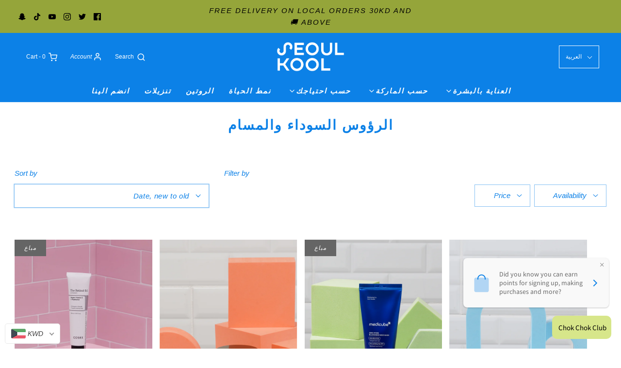

--- FILE ---
content_type: text/html; charset=utf-8
request_url: https://seoulkool.com/ar/collections/blackheads-pores
body_size: 85374
content:

<!DOCTYPE html>
<!--[if lt IE 7 ]><html class="no-js ie ie6" lang="en"dir="rtl"> <![endif]-->
<!--[if IE 7 ]><html class="no-js ie ie7" lang="en"dir="rtl"> <![endif]-->
<!--[if IE 8 ]><html class="no-js ie ie8" lang="en"dir="rtl"> <![endif]-->
<!--[if (gte IE 9)|!(IE)]><!-->
<html class="no-js" lang="ar"dir="rtl">
<!--<![endif]-->

<head>

	<meta charset="utf-8">

	<!--[if lt IE 9]>
		<script src="//html5shim.googlecode.com/svn/trunk/html5.js"></script>
	<![endif]--><title>
		الرؤوس السوداء والمسام &ndash; Seoul Kool
	</title>

	<link rel="preconnect" href="https://cdn.shopify.com" crossorigin>

	<script type="text/javascript">
		document.documentElement.className = document.documentElement.className.replace('no-js', 'js');
	</script>

	
	<meta name="description" content="لا احد يحبهم ، والجميع لديهمإليكم أفضل منتجاتنا للقضاء عليهم">
	

	
	<meta name="viewport" content="width=device-width, initial-scale=1, shrink-to-fit=no">
	

	<!-- /snippets/social-meta-tags.liquid -->


<meta property="og:site_name" content="Seoul Kool">
<meta property="og:url" content="https://seoulkool.com/ar/collections/blackheads-pores">
<meta property="og:title" content="الرؤوس السوداء والمسام">
<meta property="og:type" content="product.group">
<meta property="og:description" content="لا احد يحبهم ، والجميع لديهمإليكم أفضل منتجاتنا للقضاء عليهم">

<meta property="og:image" content="http://seoulkool.com/cdn/shop/collections/Puta_07d709f9-6fa9-42d8-a27c-20dfe7429979_1200x1200.png?v=1677752212">
<meta property="og:image:alt" content="BLACKHEADS & PORES">
<meta property="og:image:secure_url" content="https://seoulkool.com/cdn/shop/collections/Puta_07d709f9-6fa9-42d8-a27c-20dfe7429979_1200x1200.png?v=1677752212">


  <meta name="twitter:site" content="@">

<meta name="twitter:card" content="summary_large_image">
<meta name="twitter:title" content="الرؤوس السوداء والمسام">
<meta name="twitter:description" content="لا احد يحبهم ، والجميع لديهمإليكم أفضل منتجاتنا للقضاء عليهم">


	<link rel="canonical" href="https://seoulkool.com/ar/collections/blackheads-pores" />

	<!-- CSS -->
	<style>
/*============================================================================
  Typography
==============================================================================*/








  



  



  


/*============================================================================
  #General Variables
==============================================================================*/

:root {
  --page-background: #ffffff;

  --color-primary: #0c81e7;
  --disabled-color-primary: rgba(12, 129, 231, 0.5);
  --color-primary-opacity: rgba(12, 129, 231, 0.03);
  --link-color: #cbde6c;
  --active-link-color: #f58364;

  --button-background-color: #0c81e7;
  --button-background-hover-color: #cbde6c;
  --button-background-hover-color-lighten: #d2e381;
  --button-text-color: #ffffff;

  --sale-color: #E3E3E3;
  --sale-text-color: #333333;
  --sale-color-faint: rgba(227, 227, 227, 0.1);
  --sold-out-color: #656565;
  --sold-out-text-color: #ffffff;

  --header-background: #0c81e7;
  --header-text: #ffffff;
  --header-border-color: rgba(255, 255, 255, 0.1);
  --header-border-color-dark: rgba(255, 255, 255, 0.15);
  --header-hover-background-color: rgba(255, 255, 255, 0.1);
  --header-overlay-text: #ffffff;

  --sticky-header-background: #ffffff;
  --sticky-header-text: #656565;
  --sticky-header-border: rgba(101, 101, 101, 0.1);

  --mobile-menu-text: #f58364;
  --mobile-menu-background: #ffffff;
  --mobile-menu-border-color: rgba(245, 131, 100, 0.5);

  --footer-background: #cbde6c;
  --footer-text: #ffffff;
  --footer-hover-background-color: rgba(255, 255, 255, 0.1);


  --pop-up-text: #ffffff;
  --pop-up-background: #656565;

  --secondary-color: rgba(0, 0, 0, 1) !default;
  --select-padding: 5px;
  --select-radius: 2px !default;

  --border-color: rgba(12, 129, 231, 0.5);
  --border-search: rgba(255, 255, 255, 0.1);
  --border-color-subtle: rgba(12, 129, 231, 0.1);
  --border-color-subtle-darken: #0b73cf;

  --color-scheme-light-background: #cbde6c;
  --color-scheme-light-background-hover: rgba(203, 222, 108, 0.1);
  --color-scheme-light-text: #ffffff;
  --color-scheme-light-text-hover: rgba(255, 255, 255, 0.7);
  --color-scheme-light-input-hover: rgba(255, 255, 255, 0.1);
  --color-scheme-light-link: #ffffff;
  --color-scheme-light-link-active: #656565;

  --color-scheme-accent-background: #f58364;
  --color-scheme-accent-background-hover: rgba(245, 131, 100, 0.1);
  --color-scheme-accent-text: #ffffff;
  --color-scheme-accent-text-hover: rgba(255, 255, 255, 0.7);
  --color-scheme-accent-input-hover: rgba(255, 255, 255, 0.1);
  --color-scheme-accent-link: #ffffff;
  --color-scheme-accent-link-active: #ffffff;

  --color-scheme-dark-background: #0c81e7;
  --color-scheme-dark-background-hover: rgba(12, 129, 231, 0.1);
  --color-scheme-dark-text: #F3F3F3;
  --color-scheme-dark-text-hover: rgba(243, 243, 243, 0.7);
  --color-scheme-dark-input-hover: rgba(243, 243, 243, 0.1);
  --color-scheme-dark-link: #F3F3F3;
  --color-scheme-dark-link-active: #F3F3F3;

  --header-font-stack: Helvetica, Arial, sans-serif;
  --header-font-weight: 700;
  --header-font-style: normal;
  --header-font-transform: uppercase;

  
  --header-letter-spacing: 2px;
  

  --body-font-stack: Helvetica, Arial, sans-serif;
  --body-font-weight: 400;
  --body-font-style: italic;
  --body-font-size-int: 15;
  --body-font-size: 15px;

  --subheading-font-stack: Helvetica, Arial, sans-serif;
  --subheading-font-weight: 700;
  --subheading-font-style: italic;
  --subheading-font-transform: uppercase;
  --subheading-case: uppercase;

  
  --heading-base: 28;
  --subheading-base: 14;
  --subheading-2-font-size: 16px;
  --subheading-2-line-height: 20px;
  --product-titles: 20;
  --subpage-header: 20;
  --subpage-header-px: 20px;
  --subpage-header-line-height: 28px;
  --heading-font-size: 28px;
  --heading-line-height: 36px;
  --subheading-font-size: 14px;
  --subheading-line-height: 18px;
  

  --color-image-overlay: #333333;
  --color-image-overlay-text: #ffffff;
  --image-overlay-opacity: calc(50 / 100);

  --flexslider-icon-eot: //seoulkool.com/cdn/shop/t/28/assets/flexslider-icon.eot?v=70838442330258149421641986350;
  --flexslider-icon-eot-ie: //seoulkool.com/cdn/shop/t/28/assets/flexslider-icon.eot%23iefix?4864;
  --flexslider-icon-woff: //seoulkool.com/cdn/shop/t/28/assets/flexslider-icon.eot?v=70838442330258149421641986350;
  --flexslider-icon-ttf: //seoulkool.com/cdn/shop/t/28/assets/flexslider-icon.eot?v=70838442330258149421641986350;
  --flexslider-icon-svg: //seoulkool.com/cdn/shop/t/28/assets/flexslider-icon.eot?v=70838442330258149421641986350;

  --delete-button-png: //seoulkool.com/cdn/shop/t/28/assets/delete.png?4864;
  --loader-svg: //seoulkool.com/cdn/shop/t/28/assets/loader.svg?v=137342688272028331611641986352;

  
  --mobile-menu-link-transform: uppercase;
  --mobile-menu-link-letter-spacing: 2px;
  

  
  --buttons-transform: uppercase;
  --buttons-letter-spacing: 2px;
  

  
    --button-font-family: var(--subheading-font-stack);
    --button-font-weight: var(--subheading-font-weight);
    --button-font-style: var(--subheading-font-style);
    --button-font-size: var(--subheading-font-size);
  

  
    --button-font-size-int: var(--body-font-size-int);
  

  
    --subheading-letter-spacing: 1px;
  

  
    --nav-font-family: var(--subheading-font-stack);
    --nav-font-weight: var(--subheading-font-weight);
    --nav-font-style: var(--subheading-font-style);
  

  
    --nav-text-transform: uppercase;
    --nav-letter-spacing: 2px;
  

  
    --nav-font-size-int: var(--body-font-size-int);
  

  --password-text-color: #000000;
  --password-error-background: #feebeb;
  --password-error-text: #7e1412;
  --password-login-background: #111111;
  --password-login-text: #b8b8b8;
  --password-btn-text: #ffffff;
  --password-btn-background: #000000;
  --password-btn-background-success: #4caf50;
  --success-color: #28a745;
  --error-color: #b94a48;

  /* Shop Pay Installments variables */
  --color-body: #ffffff;
  --color-bg: #ffffff;
}
</style>


	
	<link rel="preload" href="//seoulkool.com/cdn/shop/t/28/assets/theme-collection.min.css?v=118960177993505847141641986367" as="style">
	<link href="//seoulkool.com/cdn/shop/t/28/assets/theme-collection.min.css?v=118960177993505847141641986367" rel="stylesheet" type="text/css" media="all" />
	

	<link href="//seoulkool.com/cdn/shop/t/28/assets/custom.css?v=178802695365517507601641986347" rel="stylesheet" type="text/css" media="all" />

	

	

	
	<link rel="shortcut icon" href="//seoulkool.com/cdn/shop/files/SK_logo_final_SK_02_32x32.png?v=1641988300" type="image/png">
	

	<link rel="sitemap" type="application/xml" title="Sitemap" href="/sitemap.xml" />

	<script>window.performance && window.performance.mark && window.performance.mark('shopify.content_for_header.start');</script><meta name="google-site-verification" content="V8zvzep2TB-lxro2lR0q2MKvr7foONRLcuW5cqheLJA">
<meta name="facebook-domain-verification" content="z9dzbp4jxgoqrfm764qrhxw8arsmik">
<meta name="google-site-verification" content="ZCNfPmBHLss4iJjqM5rdpuSEnHyLTZNuI3-hq280BZE">
<meta name="google-site-verification" content="OxK1ChfUAT1sGjgzQXjrmSqdKzZf2Cob77nzG_g3qlw">
<meta name="facebook-domain-verification" content="8jhrhd15fknske8b7jwcln5updpbm3">
<meta name="google-site-verification" content="rbPSsT35byQsvwxbh6-ZbQ1jUMHuHLxKT0whReqHKH4">
<meta id="shopify-digital-wallet" name="shopify-digital-wallet" content="/23844887/digital_wallets/dialog">
<link rel="alternate" type="application/atom+xml" title="Feed" href="/ar/collections/blackheads-pores.atom" />
<link rel="next" href="/ar/collections/blackheads-pores?page=2">
<link rel="alternate" hreflang="x-default" href="https://seoulkool.com/collections/blackheads-pores">
<link rel="alternate" hreflang="en" href="https://seoulkool.com/collections/blackheads-pores">
<link rel="alternate" hreflang="ar" href="https://seoulkool.com/ar/collections/blackheads-pores">
<link rel="alternate" type="application/json+oembed" href="https://seoulkool.com/ar/collections/blackheads-pores.oembed">
<script async="async" src="/checkouts/internal/preloads.js?locale=ar-KW"></script>
<script id="shopify-features" type="application/json">{"accessToken":"17d3e19b0a2fa236e63c0757fbd6a86e","betas":["rich-media-storefront-analytics"],"domain":"seoulkool.com","predictiveSearch":true,"shopId":23844887,"locale":"ar"}</script>
<script>var Shopify = Shopify || {};
Shopify.shop = "seoul-kool.myshopify.com";
Shopify.locale = "ar";
Shopify.currency = {"active":"KWD","rate":"1.0"};
Shopify.country = "KW";
Shopify.theme = {"name":"Envy","id":121375195201,"schema_name":"Envy","schema_version":"30.1.2","theme_store_id":411,"role":"main"};
Shopify.theme.handle = "null";
Shopify.theme.style = {"id":null,"handle":null};
Shopify.cdnHost = "seoulkool.com/cdn";
Shopify.routes = Shopify.routes || {};
Shopify.routes.root = "/ar/";</script>
<script type="module">!function(o){(o.Shopify=o.Shopify||{}).modules=!0}(window);</script>
<script>!function(o){function n(){var o=[];function n(){o.push(Array.prototype.slice.apply(arguments))}return n.q=o,n}var t=o.Shopify=o.Shopify||{};t.loadFeatures=n(),t.autoloadFeatures=n()}(window);</script>
<script id="shop-js-analytics" type="application/json">{"pageType":"collection"}</script>
<script defer="defer" async type="module" src="//seoulkool.com/cdn/shopifycloud/shop-js/modules/v2/client.init-shop-cart-sync_C5BV16lS.en.esm.js"></script>
<script defer="defer" async type="module" src="//seoulkool.com/cdn/shopifycloud/shop-js/modules/v2/chunk.common_CygWptCX.esm.js"></script>
<script type="module">
  await import("//seoulkool.com/cdn/shopifycloud/shop-js/modules/v2/client.init-shop-cart-sync_C5BV16lS.en.esm.js");
await import("//seoulkool.com/cdn/shopifycloud/shop-js/modules/v2/chunk.common_CygWptCX.esm.js");

  window.Shopify.SignInWithShop?.initShopCartSync?.({"fedCMEnabled":true,"windoidEnabled":true});

</script>
<script>(function() {
  var isLoaded = false;
  function asyncLoad() {
    if (isLoaded) return;
    isLoaded = true;
    var urls = ["https:\/\/intg.snapchat.com\/shopify\/shopify-scevent-init.js?id=b0cf75b2-0dcd-4f2b-85d5-8955ffe4b13f\u0026shop=seoul-kool.myshopify.com","https:\/\/cdn.shopify.com\/s\/files\/1\/2384\/4887\/files\/shopney-app-banner.js?v=1739692311\u0026shop=seoul-kool.myshopify.com"];
    for (var i = 0; i < urls.length; i++) {
      var s = document.createElement('script');
      s.type = 'text/javascript';
      s.async = true;
      s.src = urls[i];
      var x = document.getElementsByTagName('script')[0];
      x.parentNode.insertBefore(s, x);
    }
  };
  if(window.attachEvent) {
    window.attachEvent('onload', asyncLoad);
  } else {
    window.addEventListener('load', asyncLoad, false);
  }
})();</script>
<script id="__st">var __st={"a":23844887,"offset":10800,"reqid":"8ff7994b-9379-493a-9f50-b6bf800b6541-1768824266","pageurl":"seoulkool.com\/ar\/collections\/blackheads-pores","u":"0928ce72774b","p":"collection","rtyp":"collection","rid":270953644097};</script>
<script>window.ShopifyPaypalV4VisibilityTracking = true;</script>
<script id="captcha-bootstrap">!function(){'use strict';const t='contact',e='account',n='new_comment',o=[[t,t],['blogs',n],['comments',n],[t,'customer']],c=[[e,'customer_login'],[e,'guest_login'],[e,'recover_customer_password'],[e,'create_customer']],r=t=>t.map((([t,e])=>`form[action*='/${t}']:not([data-nocaptcha='true']) input[name='form_type'][value='${e}']`)).join(','),a=t=>()=>t?[...document.querySelectorAll(t)].map((t=>t.form)):[];function s(){const t=[...o],e=r(t);return a(e)}const i='password',u='form_key',d=['recaptcha-v3-token','g-recaptcha-response','h-captcha-response',i],f=()=>{try{return window.sessionStorage}catch{return}},m='__shopify_v',_=t=>t.elements[u];function p(t,e,n=!1){try{const o=window.sessionStorage,c=JSON.parse(o.getItem(e)),{data:r}=function(t){const{data:e,action:n}=t;return t[m]||n?{data:e,action:n}:{data:t,action:n}}(c);for(const[e,n]of Object.entries(r))t.elements[e]&&(t.elements[e].value=n);n&&o.removeItem(e)}catch(o){console.error('form repopulation failed',{error:o})}}const l='form_type',E='cptcha';function T(t){t.dataset[E]=!0}const w=window,h=w.document,L='Shopify',v='ce_forms',y='captcha';let A=!1;((t,e)=>{const n=(g='f06e6c50-85a8-45c8-87d0-21a2b65856fe',I='https://cdn.shopify.com/shopifycloud/storefront-forms-hcaptcha/ce_storefront_forms_captcha_hcaptcha.v1.5.2.iife.js',D={infoText:'Protected by hCaptcha',privacyText:'Privacy',termsText:'Terms'},(t,e,n)=>{const o=w[L][v],c=o.bindForm;if(c)return c(t,g,e,D).then(n);var r;o.q.push([[t,g,e,D],n]),r=I,A||(h.body.append(Object.assign(h.createElement('script'),{id:'captcha-provider',async:!0,src:r})),A=!0)});var g,I,D;w[L]=w[L]||{},w[L][v]=w[L][v]||{},w[L][v].q=[],w[L][y]=w[L][y]||{},w[L][y].protect=function(t,e){n(t,void 0,e),T(t)},Object.freeze(w[L][y]),function(t,e,n,w,h,L){const[v,y,A,g]=function(t,e,n){const i=e?o:[],u=t?c:[],d=[...i,...u],f=r(d),m=r(i),_=r(d.filter((([t,e])=>n.includes(e))));return[a(f),a(m),a(_),s()]}(w,h,L),I=t=>{const e=t.target;return e instanceof HTMLFormElement?e:e&&e.form},D=t=>v().includes(t);t.addEventListener('submit',(t=>{const e=I(t);if(!e)return;const n=D(e)&&!e.dataset.hcaptchaBound&&!e.dataset.recaptchaBound,o=_(e),c=g().includes(e)&&(!o||!o.value);(n||c)&&t.preventDefault(),c&&!n&&(function(t){try{if(!f())return;!function(t){const e=f();if(!e)return;const n=_(t);if(!n)return;const o=n.value;o&&e.removeItem(o)}(t);const e=Array.from(Array(32),(()=>Math.random().toString(36)[2])).join('');!function(t,e){_(t)||t.append(Object.assign(document.createElement('input'),{type:'hidden',name:u})),t.elements[u].value=e}(t,e),function(t,e){const n=f();if(!n)return;const o=[...t.querySelectorAll(`input[type='${i}']`)].map((({name:t})=>t)),c=[...d,...o],r={};for(const[a,s]of new FormData(t).entries())c.includes(a)||(r[a]=s);n.setItem(e,JSON.stringify({[m]:1,action:t.action,data:r}))}(t,e)}catch(e){console.error('failed to persist form',e)}}(e),e.submit())}));const S=(t,e)=>{t&&!t.dataset[E]&&(n(t,e.some((e=>e===t))),T(t))};for(const o of['focusin','change'])t.addEventListener(o,(t=>{const e=I(t);D(e)&&S(e,y())}));const B=e.get('form_key'),M=e.get(l),P=B&&M;t.addEventListener('DOMContentLoaded',(()=>{const t=y();if(P)for(const e of t)e.elements[l].value===M&&p(e,B);[...new Set([...A(),...v().filter((t=>'true'===t.dataset.shopifyCaptcha))])].forEach((e=>S(e,t)))}))}(h,new URLSearchParams(w.location.search),n,t,e,['guest_login'])})(!0,!0)}();</script>
<script integrity="sha256-4kQ18oKyAcykRKYeNunJcIwy7WH5gtpwJnB7kiuLZ1E=" data-source-attribution="shopify.loadfeatures" defer="defer" src="//seoulkool.com/cdn/shopifycloud/storefront/assets/storefront/load_feature-a0a9edcb.js" crossorigin="anonymous"></script>
<script data-source-attribution="shopify.dynamic_checkout.dynamic.init">var Shopify=Shopify||{};Shopify.PaymentButton=Shopify.PaymentButton||{isStorefrontPortableWallets:!0,init:function(){window.Shopify.PaymentButton.init=function(){};var t=document.createElement("script");t.src="https://seoulkool.com/cdn/shopifycloud/portable-wallets/latest/portable-wallets.ar.js",t.type="module",document.head.appendChild(t)}};
</script>
<script data-source-attribution="shopify.dynamic_checkout.buyer_consent">
  function portableWalletsHideBuyerConsent(e){var t=document.getElementById("shopify-buyer-consent"),n=document.getElementById("shopify-subscription-policy-button");t&&n&&(t.classList.add("hidden"),t.setAttribute("aria-hidden","true"),n.removeEventListener("click",e))}function portableWalletsShowBuyerConsent(e){var t=document.getElementById("shopify-buyer-consent"),n=document.getElementById("shopify-subscription-policy-button");t&&n&&(t.classList.remove("hidden"),t.removeAttribute("aria-hidden"),n.addEventListener("click",e))}window.Shopify?.PaymentButton&&(window.Shopify.PaymentButton.hideBuyerConsent=portableWalletsHideBuyerConsent,window.Shopify.PaymentButton.showBuyerConsent=portableWalletsShowBuyerConsent);
</script>
<script data-source-attribution="shopify.dynamic_checkout.cart.bootstrap">document.addEventListener("DOMContentLoaded",(function(){function t(){return document.querySelector("shopify-accelerated-checkout-cart, shopify-accelerated-checkout")}if(t())Shopify.PaymentButton.init();else{new MutationObserver((function(e,n){t()&&(Shopify.PaymentButton.init(),n.disconnect())})).observe(document.body,{childList:!0,subtree:!0})}}));
</script>
<script id='scb4127' type='text/javascript' async='' src='https://seoulkool.com/cdn/shopifycloud/privacy-banner/storefront-banner.js'></script><link id="shopify-accelerated-checkout-styles" rel="stylesheet" media="screen" href="https://seoulkool.com/cdn/shopifycloud/portable-wallets/latest/accelerated-checkout-backwards-compat.css" crossorigin="anonymous">
<style id="shopify-accelerated-checkout-cart">
        #shopify-buyer-consent {
  margin-top: 1em;
  display: inline-block;
  width: 100%;
}

#shopify-buyer-consent.hidden {
  display: none;
}

#shopify-subscription-policy-button {
  background: none;
  border: none;
  padding: 0;
  text-decoration: underline;
  font-size: inherit;
  cursor: pointer;
}

#shopify-subscription-policy-button::before {
  box-shadow: none;
}

      </style>

<script>window.performance && window.performance.mark && window.performance.mark('shopify.content_for_header.end');</script>

	<script type="text/javascript">
		window.wetheme = {
			name: 'Envy',
		};
	</script>

	

	
  
<!-- Start of Judge.me Core -->
<link rel="dns-prefetch" href="https://cdn.judge.me/">
<script data-cfasync='false' class='jdgm-settings-script'>window.jdgmSettings={"pagination":5,"disable_web_reviews":false,"badge_no_review_text":"No reviews","badge_n_reviews_text":"{{ n }} review/reviews","hide_badge_preview_if_no_reviews":true,"badge_hide_text":false,"enforce_center_preview_badge":false,"widget_title":"Customer Reviews","widget_open_form_text":"Write a review","widget_close_form_text":"Cancel review","widget_refresh_page_text":"Refresh page","widget_summary_text":"Based on {{ number_of_reviews }} review/reviews","widget_no_review_text":"Be the first to write a review","widget_name_field_text":"Display name","widget_verified_name_field_text":"Verified Name (public)","widget_name_placeholder_text":"Display name","widget_required_field_error_text":"This field is required.","widget_email_field_text":"Email address","widget_verified_email_field_text":"Verified Email (private, can not be edited)","widget_email_placeholder_text":"Your email address","widget_email_field_error_text":"Please enter a valid email address.","widget_rating_field_text":"Rating","widget_review_title_field_text":"Review Title","widget_review_title_placeholder_text":"Give your review a title","widget_review_body_field_text":"Review content","widget_review_body_placeholder_text":"Start writing here...","widget_pictures_field_text":"Picture/Video (optional)","widget_submit_review_text":"Submit Review","widget_submit_verified_review_text":"Submit Verified Review","widget_submit_success_msg_with_auto_publish":"Thank you! Please refresh the page in a few moments to see your review. You can remove or edit your review by logging into \u003ca href='https://judge.me/login' target='_blank' rel='nofollow noopener'\u003eJudge.me\u003c/a\u003e","widget_submit_success_msg_no_auto_publish":"Thank you! Your review will be published as soon as it is approved by the shop admin. You can remove or edit your review by logging into \u003ca href='https://judge.me/login' target='_blank' rel='nofollow noopener'\u003eJudge.me\u003c/a\u003e","widget_show_default_reviews_out_of_total_text":"Showing {{ n_reviews_shown }} out of {{ n_reviews }} reviews.","widget_show_all_link_text":"Show all","widget_show_less_link_text":"Show less","widget_author_said_text":"{{ reviewer_name }} said:","widget_days_text":"{{ n }} days ago","widget_weeks_text":"{{ n }} week/weeks ago","widget_months_text":"{{ n }} month/months ago","widget_years_text":"{{ n }} year/years ago","widget_yesterday_text":"Yesterday","widget_today_text":"Today","widget_replied_text":"\u003e\u003e {{ shop_name }} replied:","widget_read_more_text":"Read more","widget_reviewer_name_as_initial":"","widget_rating_filter_color":"","widget_rating_filter_see_all_text":"See all reviews","widget_sorting_most_recent_text":"Most Recent","widget_sorting_highest_rating_text":"Highest Rating","widget_sorting_lowest_rating_text":"Lowest Rating","widget_sorting_with_pictures_text":"Only Pictures","widget_sorting_most_helpful_text":"Most Helpful","widget_open_question_form_text":"Ask a question","widget_reviews_subtab_text":"Reviews","widget_questions_subtab_text":"Questions","widget_question_label_text":"Question","widget_answer_label_text":"Answer","widget_question_placeholder_text":"Write your question here","widget_submit_question_text":"Submit Question","widget_question_submit_success_text":"Thank you for your question! We will notify you once it gets answered.","verified_badge_text":"Verified","verified_badge_bg_color":"","verified_badge_text_color":"","verified_badge_placement":"left-of-reviewer-name","widget_review_max_height":"","widget_hide_border":false,"widget_social_share":false,"widget_thumb":false,"widget_review_location_show":false,"widget_location_format":"country_iso_code","all_reviews_include_out_of_store_products":true,"all_reviews_out_of_store_text":"(out of store)","all_reviews_pagination":100,"all_reviews_product_name_prefix_text":"about","enable_review_pictures":true,"enable_question_anwser":false,"widget_theme":"","review_date_format":"mm/dd/yyyy","default_sort_method":"most-recent","widget_product_reviews_subtab_text":"Product Reviews","widget_shop_reviews_subtab_text":"Shop Reviews","widget_other_products_reviews_text":"Reviews for other products","widget_store_reviews_subtab_text":"Store reviews","widget_no_store_reviews_text":"This store hasn't received any reviews yet","widget_web_restriction_product_reviews_text":"This product hasn't received any reviews yet","widget_no_items_text":"No items found","widget_show_more_text":"Show more","widget_write_a_store_review_text":"Write a Store Review","widget_other_languages_heading":"Reviews in Other Languages","widget_translate_review_text":"Translate review to {{ language }}","widget_translating_review_text":"Translating...","widget_show_original_translation_text":"Show original ({{ language }})","widget_translate_review_failed_text":"Review couldn't be translated.","widget_translate_review_retry_text":"Retry","widget_translate_review_try_again_later_text":"Try again later","show_product_url_for_grouped_product":false,"widget_sorting_pictures_first_text":"Pictures First","show_pictures_on_all_rev_page_mobile":false,"show_pictures_on_all_rev_page_desktop":false,"floating_tab_hide_mobile_install_preference":false,"floating_tab_button_name":"★ Reviews","floating_tab_title":"Let customers speak for us","floating_tab_button_color":"","floating_tab_button_background_color":"","floating_tab_url":"","floating_tab_url_enabled":false,"floating_tab_tab_style":"text","all_reviews_text_badge_text":"Customers rate us {{ shop.metafields.judgeme.all_reviews_rating | round: 1 }}/5 based on {{ shop.metafields.judgeme.all_reviews_count }} reviews.","all_reviews_text_badge_text_branded_style":"{{ shop.metafields.judgeme.all_reviews_rating | round: 1 }} out of 5 stars based on {{ shop.metafields.judgeme.all_reviews_count }} reviews","is_all_reviews_text_badge_a_link":false,"show_stars_for_all_reviews_text_badge":false,"all_reviews_text_badge_url":"","all_reviews_text_style":"text","all_reviews_text_color_style":"judgeme_brand_color","all_reviews_text_color":"#108474","all_reviews_text_show_jm_brand":true,"featured_carousel_show_header":true,"featured_carousel_title":"Customer Reviews","testimonials_carousel_title":"Customers are saying","videos_carousel_title":"Real customer stories","cards_carousel_title":"Customers are saying","featured_carousel_count_text":"from {{ n }} reviews","featured_carousel_add_link_to_all_reviews_page":false,"featured_carousel_url":"","featured_carousel_show_images":true,"featured_carousel_autoslide_interval":5,"featured_carousel_arrows_on_the_sides":false,"featured_carousel_height":250,"featured_carousel_width":80,"featured_carousel_image_size":0,"featured_carousel_image_height":250,"featured_carousel_arrow_color":"#eeeeee","verified_count_badge_style":"vintage","verified_count_badge_orientation":"horizontal","verified_count_badge_color_style":"judgeme_brand_color","verified_count_badge_color":"#108474","is_verified_count_badge_a_link":false,"verified_count_badge_url":"","verified_count_badge_show_jm_brand":true,"widget_rating_preset_default":5,"widget_first_sub_tab":"product-reviews","widget_show_histogram":true,"widget_histogram_use_custom_color":false,"widget_pagination_use_custom_color":false,"widget_star_use_custom_color":false,"widget_verified_badge_use_custom_color":false,"widget_write_review_use_custom_color":false,"picture_reminder_submit_button":"Upload Pictures","enable_review_videos":false,"mute_video_by_default":false,"widget_sorting_videos_first_text":"Videos First","widget_review_pending_text":"Pending","featured_carousel_items_for_large_screen":3,"social_share_options_order":"Facebook,Twitter","remove_microdata_snippet":true,"disable_json_ld":false,"enable_json_ld_products":false,"preview_badge_show_question_text":false,"preview_badge_no_question_text":"No questions","preview_badge_n_question_text":"{{ number_of_questions }} question/questions","qa_badge_show_icon":false,"qa_badge_position":"same-row","remove_judgeme_branding":false,"widget_add_search_bar":false,"widget_search_bar_placeholder":"Search","widget_sorting_verified_only_text":"Verified only","featured_carousel_theme":"compact","featured_carousel_show_rating":true,"featured_carousel_show_title":true,"featured_carousel_show_body":true,"featured_carousel_show_date":false,"featured_carousel_show_reviewer":true,"featured_carousel_show_product":false,"featured_carousel_header_background_color":"#108474","featured_carousel_header_text_color":"#ffffff","featured_carousel_name_product_separator":"reviewed","featured_carousel_full_star_background":"#108474","featured_carousel_empty_star_background":"#dadada","featured_carousel_vertical_theme_background":"#f9fafb","featured_carousel_verified_badge_enable":false,"featured_carousel_verified_badge_color":"#108474","featured_carousel_border_style":"round","featured_carousel_review_line_length_limit":3,"featured_carousel_more_reviews_button_text":"Read more reviews","featured_carousel_view_product_button_text":"View product","all_reviews_page_load_reviews_on":"scroll","all_reviews_page_load_more_text":"Load More Reviews","disable_fb_tab_reviews":false,"enable_ajax_cdn_cache":false,"widget_public_name_text":"displayed publicly like","default_reviewer_name":"John Smith","default_reviewer_name_has_non_latin":true,"widget_reviewer_anonymous":"Anonymous","medals_widget_title":"Judge.me Review Medals","medals_widget_background_color":"#f9fafb","medals_widget_position":"footer_all_pages","medals_widget_border_color":"#f9fafb","medals_widget_verified_text_position":"left","medals_widget_use_monochromatic_version":false,"medals_widget_elements_color":"#108474","show_reviewer_avatar":true,"widget_invalid_yt_video_url_error_text":"Not a YouTube video URL","widget_max_length_field_error_text":"Please enter no more than {0} characters.","widget_show_country_flag":false,"widget_show_collected_via_shop_app":true,"widget_verified_by_shop_badge_style":"light","widget_verified_by_shop_text":"Verified by Shop","widget_show_photo_gallery":false,"widget_load_with_code_splitting":true,"widget_ugc_install_preference":false,"widget_ugc_title":"Made by us, Shared by you","widget_ugc_subtitle":"Tag us to see your picture featured in our page","widget_ugc_arrows_color":"#ffffff","widget_ugc_primary_button_text":"Buy Now","widget_ugc_primary_button_background_color":"#108474","widget_ugc_primary_button_text_color":"#ffffff","widget_ugc_primary_button_border_width":"0","widget_ugc_primary_button_border_style":"none","widget_ugc_primary_button_border_color":"#108474","widget_ugc_primary_button_border_radius":"25","widget_ugc_secondary_button_text":"Load More","widget_ugc_secondary_button_background_color":"#ffffff","widget_ugc_secondary_button_text_color":"#108474","widget_ugc_secondary_button_border_width":"2","widget_ugc_secondary_button_border_style":"solid","widget_ugc_secondary_button_border_color":"#108474","widget_ugc_secondary_button_border_radius":"25","widget_ugc_reviews_button_text":"View Reviews","widget_ugc_reviews_button_background_color":"#ffffff","widget_ugc_reviews_button_text_color":"#108474","widget_ugc_reviews_button_border_width":"2","widget_ugc_reviews_button_border_style":"solid","widget_ugc_reviews_button_border_color":"#108474","widget_ugc_reviews_button_border_radius":"25","widget_ugc_reviews_button_link_to":"judgeme-reviews-page","widget_ugc_show_post_date":true,"widget_ugc_max_width":"800","widget_rating_metafield_value_type":true,"widget_primary_color":"#108474","widget_enable_secondary_color":false,"widget_secondary_color":"#edf5f5","widget_summary_average_rating_text":"{{ average_rating }} out of 5","widget_media_grid_title":"Customer photos \u0026 videos","widget_media_grid_see_more_text":"See more","widget_round_style":false,"widget_show_product_medals":true,"widget_verified_by_judgeme_text":"Verified by Judge.me","widget_show_store_medals":true,"widget_verified_by_judgeme_text_in_store_medals":"Verified by Judge.me","widget_media_field_exceed_quantity_message":"Sorry, we can only accept {{ max_media }} for one review.","widget_media_field_exceed_limit_message":"{{ file_name }} is too large, please select a {{ media_type }} less than {{ size_limit }}MB.","widget_review_submitted_text":"Review Submitted!","widget_question_submitted_text":"Question Submitted!","widget_close_form_text_question":"Cancel","widget_write_your_answer_here_text":"Write your answer here","widget_enabled_branded_link":true,"widget_show_collected_by_judgeme":false,"widget_reviewer_name_color":"","widget_write_review_text_color":"","widget_write_review_bg_color":"","widget_collected_by_judgeme_text":"collected by Judge.me","widget_pagination_type":"standard","widget_load_more_text":"Load More","widget_load_more_color":"#108474","widget_full_review_text":"Full Review","widget_read_more_reviews_text":"Read More Reviews","widget_read_questions_text":"Read Questions","widget_questions_and_answers_text":"Questions \u0026 Answers","widget_verified_by_text":"Verified by","widget_verified_text":"Verified","widget_number_of_reviews_text":"{{ number_of_reviews }} reviews","widget_back_button_text":"Back","widget_next_button_text":"Next","widget_custom_forms_filter_button":"Filters","custom_forms_style":"vertical","widget_show_review_information":false,"how_reviews_are_collected":"How reviews are collected?","widget_show_review_keywords":false,"widget_gdpr_statement":"How we use your data: We'll only contact you about the review you left, and only if necessary. By submitting your review, you agree to Judge.me's \u003ca href='https://judge.me/terms' target='_blank' rel='nofollow noopener'\u003eterms\u003c/a\u003e, \u003ca href='https://judge.me/privacy' target='_blank' rel='nofollow noopener'\u003eprivacy\u003c/a\u003e and \u003ca href='https://judge.me/content-policy' target='_blank' rel='nofollow noopener'\u003econtent\u003c/a\u003e policies.","widget_multilingual_sorting_enabled":false,"widget_translate_review_content_enabled":false,"widget_translate_review_content_method":"manual","popup_widget_review_selection":"automatically_with_pictures","popup_widget_round_border_style":true,"popup_widget_show_title":true,"popup_widget_show_body":true,"popup_widget_show_reviewer":false,"popup_widget_show_product":true,"popup_widget_show_pictures":true,"popup_widget_use_review_picture":true,"popup_widget_show_on_home_page":true,"popup_widget_show_on_product_page":true,"popup_widget_show_on_collection_page":true,"popup_widget_show_on_cart_page":true,"popup_widget_position":"bottom_left","popup_widget_first_review_delay":5,"popup_widget_duration":5,"popup_widget_interval":5,"popup_widget_review_count":5,"popup_widget_hide_on_mobile":true,"review_snippet_widget_round_border_style":true,"review_snippet_widget_card_color":"#FFFFFF","review_snippet_widget_slider_arrows_background_color":"#FFFFFF","review_snippet_widget_slider_arrows_color":"#000000","review_snippet_widget_star_color":"#108474","show_product_variant":false,"all_reviews_product_variant_label_text":"Variant: ","widget_show_verified_branding":false,"widget_ai_summary_title":"Customers say","widget_ai_summary_disclaimer":"AI-powered review summary based on recent customer reviews","widget_show_ai_summary":false,"widget_show_ai_summary_bg":false,"widget_show_review_title_input":true,"redirect_reviewers_invited_via_email":"review_widget","request_store_review_after_product_review":false,"request_review_other_products_in_order":false,"review_form_color_scheme":"default","review_form_corner_style":"square","review_form_star_color":{},"review_form_text_color":"#333333","review_form_background_color":"#ffffff","review_form_field_background_color":"#fafafa","review_form_button_color":{},"review_form_button_text_color":"#ffffff","review_form_modal_overlay_color":"#000000","review_content_screen_title_text":"How would you rate this product?","review_content_introduction_text":"We would love it if you would share a bit about your experience.","store_review_form_title_text":"How would you rate this store?","store_review_form_introduction_text":"We would love it if you would share a bit about your experience.","show_review_guidance_text":true,"one_star_review_guidance_text":"Poor","five_star_review_guidance_text":"Great","customer_information_screen_title_text":"About you","customer_information_introduction_text":"Please tell us more about you.","custom_questions_screen_title_text":"Your experience in more detail","custom_questions_introduction_text":"Here are a few questions to help us understand more about your experience.","review_submitted_screen_title_text":"Thanks for your review!","review_submitted_screen_thank_you_text":"We are processing it and it will appear on the store soon.","review_submitted_screen_email_verification_text":"Please confirm your email by clicking the link we just sent you. This helps us keep reviews authentic.","review_submitted_request_store_review_text":"Would you like to share your experience of shopping with us?","review_submitted_review_other_products_text":"Would you like to review these products?","store_review_screen_title_text":"Would you like to share your experience of shopping with us?","store_review_introduction_text":"We value your feedback and use it to improve. Please share any thoughts or suggestions you have.","reviewer_media_screen_title_picture_text":"Share a picture","reviewer_media_introduction_picture_text":"Upload a photo to support your review.","reviewer_media_screen_title_video_text":"Share a video","reviewer_media_introduction_video_text":"Upload a video to support your review.","reviewer_media_screen_title_picture_or_video_text":"Share a picture or video","reviewer_media_introduction_picture_or_video_text":"Upload a photo or video to support your review.","reviewer_media_youtube_url_text":"Paste your Youtube URL here","advanced_settings_next_step_button_text":"Next","advanced_settings_close_review_button_text":"Close","modal_write_review_flow":false,"write_review_flow_required_text":"Required","write_review_flow_privacy_message_text":"We respect your privacy.","write_review_flow_anonymous_text":"Post review as anonymous","write_review_flow_visibility_text":"This won't be visible to other customers.","write_review_flow_multiple_selection_help_text":"Select as many as you like","write_review_flow_single_selection_help_text":"Select one option","write_review_flow_required_field_error_text":"This field is required","write_review_flow_invalid_email_error_text":"Please enter a valid email address","write_review_flow_max_length_error_text":"Max. {{ max_length }} characters.","write_review_flow_media_upload_text":"\u003cb\u003eClick to upload\u003c/b\u003e or drag and drop","write_review_flow_gdpr_statement":"We'll only contact you about your review if necessary. By submitting your review, you agree to our \u003ca href='https://judge.me/terms' target='_blank' rel='nofollow noopener'\u003eterms and conditions\u003c/a\u003e and \u003ca href='https://judge.me/privacy' target='_blank' rel='nofollow noopener'\u003eprivacy policy\u003c/a\u003e.","rating_only_reviews_enabled":false,"show_negative_reviews_help_screen":false,"new_review_flow_help_screen_rating_threshold":3,"negative_review_resolution_screen_title_text":"Tell us more","negative_review_resolution_text":"Your experience matters to us. If there were issues with your purchase, we're here to help. Feel free to reach out to us, we'd love the opportunity to make things right.","negative_review_resolution_button_text":"Contact us","negative_review_resolution_proceed_with_review_text":"Leave a review","negative_review_resolution_subject":"Issue with purchase from {{ shop_name }}.{{ order_name }}","preview_badge_collection_page_install_status":false,"widget_review_custom_css":"","preview_badge_custom_css":"","preview_badge_stars_count":"5-stars","featured_carousel_custom_css":"","floating_tab_custom_css":"","all_reviews_widget_custom_css":"","medals_widget_custom_css":"","verified_badge_custom_css":"","all_reviews_text_custom_css":"","transparency_badges_collected_via_store_invite":false,"transparency_badges_from_another_provider":false,"transparency_badges_collected_from_store_visitor":false,"transparency_badges_collected_by_verified_review_provider":false,"transparency_badges_earned_reward":false,"transparency_badges_collected_via_store_invite_text":"Review collected via store invitation","transparency_badges_from_another_provider_text":"Review collected from another provider","transparency_badges_collected_from_store_visitor_text":"Review collected from a store visitor","transparency_badges_written_in_google_text":"Review written in Google","transparency_badges_written_in_etsy_text":"Review written in Etsy","transparency_badges_written_in_shop_app_text":"Review written in Shop App","transparency_badges_earned_reward_text":"Review earned a reward for future purchase","product_review_widget_per_page":10,"widget_store_review_label_text":"Review about the store","checkout_comment_extension_title_on_product_page":"Customer Comments","checkout_comment_extension_num_latest_comment_show":5,"checkout_comment_extension_format":"name_and_timestamp","checkout_comment_customer_name":"last_initial","checkout_comment_comment_notification":true,"preview_badge_collection_page_install_preference":true,"preview_badge_home_page_install_preference":false,"preview_badge_product_page_install_preference":true,"review_widget_install_preference":"","review_carousel_install_preference":false,"floating_reviews_tab_install_preference":"none","verified_reviews_count_badge_install_preference":false,"all_reviews_text_install_preference":false,"review_widget_best_location":true,"judgeme_medals_install_preference":false,"review_widget_revamp_enabled":false,"review_widget_qna_enabled":false,"review_widget_header_theme":"minimal","review_widget_widget_title_enabled":true,"review_widget_header_text_size":"medium","review_widget_header_text_weight":"regular","review_widget_average_rating_style":"compact","review_widget_bar_chart_enabled":true,"review_widget_bar_chart_type":"numbers","review_widget_bar_chart_style":"standard","review_widget_expanded_media_gallery_enabled":false,"review_widget_reviews_section_theme":"standard","review_widget_image_style":"thumbnails","review_widget_review_image_ratio":"square","review_widget_stars_size":"medium","review_widget_verified_badge":"standard_text","review_widget_review_title_text_size":"medium","review_widget_review_text_size":"medium","review_widget_review_text_length":"medium","review_widget_number_of_columns_desktop":3,"review_widget_carousel_transition_speed":5,"review_widget_custom_questions_answers_display":"always","review_widget_button_text_color":"#FFFFFF","review_widget_text_color":"#000000","review_widget_lighter_text_color":"#7B7B7B","review_widget_corner_styling":"ناعم","review_widget_review_word_singular":"review","review_widget_review_word_plural":"reviews","review_widget_voting_label":"Helpful?","review_widget_shop_reply_label":"Reply from {{ shop_name }}:","review_widget_filters_title":"Filters","qna_widget_question_word_singular":"Question","qna_widget_question_word_plural":"Questions","qna_widget_answer_reply_label":"Answer from {{ answerer_name }}:","qna_content_screen_title_text":"Ask a question about this product","qna_widget_question_required_field_error_text":"Please enter your question.","qna_widget_flow_gdpr_statement":"We'll only contact you about your question if necessary. By submitting your question, you agree to our \u003ca href='https://judge.me/terms' target='_blank' rel='nofollow noopener'\u003eterms and conditions\u003c/a\u003e and \u003ca href='https://judge.me/privacy' target='_blank' rel='nofollow noopener'\u003eprivacy policy\u003c/a\u003e.","qna_widget_question_submitted_text":"Thanks for your question!","qna_widget_close_form_text_question":"Close","qna_widget_question_submit_success_text":"We’ll notify you by email when your question is answered.","all_reviews_widget_v2025_enabled":false,"all_reviews_widget_v2025_header_theme":"default","all_reviews_widget_v2025_widget_title_enabled":true,"all_reviews_widget_v2025_header_text_size":"medium","all_reviews_widget_v2025_header_text_weight":"regular","all_reviews_widget_v2025_average_rating_style":"compact","all_reviews_widget_v2025_bar_chart_enabled":true,"all_reviews_widget_v2025_bar_chart_type":"numbers","all_reviews_widget_v2025_bar_chart_style":"standard","all_reviews_widget_v2025_expanded_media_gallery_enabled":false,"all_reviews_widget_v2025_show_store_medals":true,"all_reviews_widget_v2025_show_photo_gallery":true,"all_reviews_widget_v2025_show_review_keywords":false,"all_reviews_widget_v2025_show_ai_summary":false,"all_reviews_widget_v2025_show_ai_summary_bg":false,"all_reviews_widget_v2025_add_search_bar":false,"all_reviews_widget_v2025_default_sort_method":"most-recent","all_reviews_widget_v2025_reviews_per_page":10,"all_reviews_widget_v2025_reviews_section_theme":"default","all_reviews_widget_v2025_image_style":"thumbnails","all_reviews_widget_v2025_review_image_ratio":"square","all_reviews_widget_v2025_stars_size":"medium","all_reviews_widget_v2025_verified_badge":"bold_badge","all_reviews_widget_v2025_review_title_text_size":"medium","all_reviews_widget_v2025_review_text_size":"medium","all_reviews_widget_v2025_review_text_length":"medium","all_reviews_widget_v2025_number_of_columns_desktop":3,"all_reviews_widget_v2025_carousel_transition_speed":5,"all_reviews_widget_v2025_custom_questions_answers_display":"always","all_reviews_widget_v2025_show_product_variant":false,"all_reviews_widget_v2025_show_reviewer_avatar":true,"all_reviews_widget_v2025_reviewer_name_as_initial":"","all_reviews_widget_v2025_review_location_show":false,"all_reviews_widget_v2025_location_format":"","all_reviews_widget_v2025_show_country_flag":false,"all_reviews_widget_v2025_verified_by_shop_badge_style":"light","all_reviews_widget_v2025_social_share":false,"all_reviews_widget_v2025_social_share_options_order":"Facebook,Twitter,LinkedIn,Pinterest","all_reviews_widget_v2025_pagination_type":"standard","all_reviews_widget_v2025_button_text_color":"#FFFFFF","all_reviews_widget_v2025_text_color":"#000000","all_reviews_widget_v2025_lighter_text_color":"#7B7B7B","all_reviews_widget_v2025_corner_styling":"ناعم","all_reviews_widget_v2025_title":"Customer reviews","all_reviews_widget_v2025_ai_summary_title":"Customers say about this store","all_reviews_widget_v2025_no_review_text":"Be the first to write a review","platform":"shopify","branding_url":"https://app.judge.me/reviews/stores/seoulkool.com","branding_text":"Powered by Judge.me","locale":"en","reply_name":"Seoul Kool","widget_version":"2.1","footer":true,"autopublish":true,"review_dates":true,"enable_custom_form":false,"shop_use_review_site":true,"shop_locale":"en","enable_multi_locales_translations":false,"show_review_title_input":true,"review_verification_email_status":"always","can_be_branded":true,"reply_name_text":"Seoul Kool"};</script> <style class='jdgm-settings-style'>.jdgm-xx{left:0}.jdgm-prev-badge[data-average-rating='0.00']{display:none !important}.jdgm-author-all-initials{display:none !important}.jdgm-author-last-initial{display:none !important}.jdgm-rev-widg__title{visibility:hidden}.jdgm-rev-widg__summary-text{visibility:hidden}.jdgm-prev-badge__text{visibility:hidden}.jdgm-rev__replier:before{content:'Seoul Kool'}.jdgm-rev__prod-link-prefix:before{content:'about'}.jdgm-rev__variant-label:before{content:'Variant: '}.jdgm-rev__out-of-store-text:before{content:'(out of store)'}@media only screen and (min-width: 768px){.jdgm-rev__pics .jdgm-rev_all-rev-page-picture-separator,.jdgm-rev__pics .jdgm-rev__product-picture{display:none}}@media only screen and (max-width: 768px){.jdgm-rev__pics .jdgm-rev_all-rev-page-picture-separator,.jdgm-rev__pics .jdgm-rev__product-picture{display:none}}.jdgm-preview-badge[data-template="index"]{display:none !important}.jdgm-verified-count-badget[data-from-snippet="true"]{display:none !important}.jdgm-carousel-wrapper[data-from-snippet="true"]{display:none !important}.jdgm-all-reviews-text[data-from-snippet="true"]{display:none !important}.jdgm-medals-section[data-from-snippet="true"]{display:none !important}.jdgm-ugc-media-wrapper[data-from-snippet="true"]{display:none !important}.jdgm-rev__transparency-badge[data-badge-type="review_collected_via_store_invitation"]{display:none !important}.jdgm-rev__transparency-badge[data-badge-type="review_collected_from_another_provider"]{display:none !important}.jdgm-rev__transparency-badge[data-badge-type="review_collected_from_store_visitor"]{display:none !important}.jdgm-rev__transparency-badge[data-badge-type="review_written_in_etsy"]{display:none !important}.jdgm-rev__transparency-badge[data-badge-type="review_written_in_google_business"]{display:none !important}.jdgm-rev__transparency-badge[data-badge-type="review_written_in_shop_app"]{display:none !important}.jdgm-rev__transparency-badge[data-badge-type="review_earned_for_future_purchase"]{display:none !important}
</style> <style class='jdgm-settings-style'></style>

  
  
  
  <style class='jdgm-miracle-styles'>
  @-webkit-keyframes jdgm-spin{0%{-webkit-transform:rotate(0deg);-ms-transform:rotate(0deg);transform:rotate(0deg)}100%{-webkit-transform:rotate(359deg);-ms-transform:rotate(359deg);transform:rotate(359deg)}}@keyframes jdgm-spin{0%{-webkit-transform:rotate(0deg);-ms-transform:rotate(0deg);transform:rotate(0deg)}100%{-webkit-transform:rotate(359deg);-ms-transform:rotate(359deg);transform:rotate(359deg)}}@font-face{font-family:'JudgemeStar';src:url("[data-uri]") format("woff");font-weight:normal;font-style:normal}.jdgm-star{font-family:'JudgemeStar';display:inline !important;text-decoration:none !important;padding:0 4px 0 0 !important;margin:0 !important;font-weight:bold;opacity:1;-webkit-font-smoothing:antialiased;-moz-osx-font-smoothing:grayscale}.jdgm-star:hover{opacity:1}.jdgm-star:last-of-type{padding:0 !important}.jdgm-star.jdgm--on:before{content:"\e000"}.jdgm-star.jdgm--off:before{content:"\e001"}.jdgm-star.jdgm--half:before{content:"\e002"}.jdgm-widget *{margin:0;line-height:1.4;-webkit-box-sizing:border-box;-moz-box-sizing:border-box;box-sizing:border-box;-webkit-overflow-scrolling:touch}.jdgm-hidden{display:none !important;visibility:hidden !important}.jdgm-temp-hidden{display:none}.jdgm-spinner{width:40px;height:40px;margin:auto;border-radius:50%;border-top:2px solid #eee;border-right:2px solid #eee;border-bottom:2px solid #eee;border-left:2px solid #ccc;-webkit-animation:jdgm-spin 0.8s infinite linear;animation:jdgm-spin 0.8s infinite linear}.jdgm-prev-badge{display:block !important}

</style>


  
  
   


<script data-cfasync='false' class='jdgm-script'>
!function(d){window.jdgm=window.jdgm||{},jdgm.CDN_HOST="https://cdn.judge.me/",
jdgm.docReady=function(e){(d.attachEvent?"complete"===d.readyState:"loading"!==d.readyState)?
setTimeout(e,0):d.addEventListener("DOMContentLoaded",e)},jdgm.loadCSS=function(e,t,o,a){
!o&&jdgm.loadCSS.requestedUrls.indexOf(e)>=0||(jdgm.loadCSS.requestedUrls.push(e),
(a=d.createElement("link")).rel="stylesheet",a.class="jdgm-stylesheet",a.media="nope!",
a.href=e,a.onload=function(){this.media="all",t&&setTimeout(t)},d.body.appendChild(a))},
jdgm.loadCSS.requestedUrls=[],jdgm.docReady(function(){(window.jdgmLoadCSS||d.querySelectorAll(
".jdgm-widget, .jdgm-all-reviews-page").length>0)&&(jdgmSettings.widget_load_with_code_splitting?
jdgm.loadCSS(jdgm.CDN_HOST+"widget/base.css"):jdgm.loadCSS(jdgm.CDN_HOST+"shopify_v2.css"))})}(document);
</script>
<script async data-cfasync="false" type="text/javascript" src="https://cdn.judge.me/loader.js"></script>

<noscript><link rel="stylesheet" type="text/css" media="all" href="https://cdn.judge.me/shopify_v2.css"></noscript>
<!-- End of Judge.me Core -->


<link href="//seoulkool.com/cdn/shop/t/28/assets/ly-rtl.css?v=149078421837394093591681292100" rel="stylesheet" type="text/css" media="all" /><!-- BEGIN app block: shopify://apps/geolizr/blocks/geolizr/aef0b9c9-52b7-4101-afe7-e3014ff137aa --><!-- BEGIN app snippet: geolizr-init --><script>
/* polyfill for startswith */
if (!String.prototype.startsWith) { String.prototype.startsWith = function(searchString, position) { position = position || 0; return this.indexOf(searchString, position) === position; }; }
</script>
<script type="module" src="https://cdn.shopify.com/extensions/019a0da3-fdc5-7cc2-85d0-64197e10f415/api-geolizr-162/assets/geolizr-lib.js"></script>

<script>
    let checkVersion = 20231201;
    if(typeof window.Geolizr !== "undefined" && window.Geolizr.version !== checkVersion) {
        throw new Error("old Geolizr detected");
    }

    if(typeof window.Geolizr === "undefined") {
        window.Geolizr = {};
        window.Geolizr.currencyDynamicCountry = false;
        window.Geolizr.version = checkVersion;
        window.Geolizr.foundOldVersion = false;
        window.Geolizr.waitforMoneyFormat = true;
    }

    // save geolizr-lib-class.js url to the sessionStorage
    sessionStorage.setItem('geolizr_lib_url', "");
    if(typeof window.Geolizr.events === "undefined") Geolizr.events = {};
    if(typeof window.Geolizr.geolizrEvents === "undefined") Geolizr.geolizrEvents = [];

    window.Geolizr.config = function(config) {
        window.Geolizr.currency_widget_enabled = config.currency_widget_enabled === "true" || false;
        window.Geolizr.shopCurrency = 'KWD';
        window.Geolizr.shopifyFormatMoneySet = false;
        window.Geolizr.observeElements = [];
    };

    
    
    
    
    window.Geolizr.moneyFormats = {"USD":{"moneyFormat":"${{amount}}","moneyWithCurrencyFormat":"${{amount}} USD","calculationString":false},"BHD":{"moneyFormat":"{{amount}}0 BD","moneyWithCurrencyFormat":"{{amount}}0 BHD","calculationString":false},"KWD":{"moneyFormat":"{{amount}}0 KD","moneyWithCurrencyFormat":"{{amount}}0 KWD","calculationString":false},"OMR":{"moneyFormat":"{{amount_with_comma_separator}} OMR","moneyWithCurrencyFormat":"{{amount_with_comma_separator}} OMR","calculationString":false},"QAR":{"moneyFormat":"QAR {{amount_with_comma_separator}}","moneyWithCurrencyFormat":"QAR {{amount_with_comma_separator}}","calculationString":false},"SAR":{"moneyFormat":"{{amount}} SR","moneyWithCurrencyFormat":"{{amount}} SAR","calculationString":false},"KRW":{"moneyFormat":"\u0026#8361;{{amount_no_decimals}}","moneyWithCurrencyFormat":"\u0026#8361;{{amount_no_decimals}} KRW","calculationString":false},"AED":{"moneyFormat":"Dhs. {{amount}}","moneyWithCurrencyFormat":"Dhs. {{amount}} AED","calculationString":false}};
    
    

    window.Geolizr.shopifyCurrencyList = [];
    window.Geolizr.shopifyCurrency = {};
    window.Geolizr.shopifyCurrencyListIndex = {};
    let setShopifyCurrencyToGeolizr = function() {
        let GeolizrEachCurrency = {};
        
        GeolizrEachCurrency = {
            "iso_code": "KWD",
            "name": "Kuwaiti Dinar",
            "symbol": "د.ك",
            "shop_currency": true
        };
        if(GeolizrEachCurrency.shop_currency) {
            window.Geolizr.shopifyCurrency = GeolizrEachCurrency;
        }
        window.Geolizr.shopifyCurrencyList.push(GeolizrEachCurrency);
        window.Geolizr.shopifyCurrencyListIndex[GeolizrEachCurrency.iso_code] = window.Geolizr.shopifyCurrencyList.indexOf(GeolizrEachCurrency);
        
    }

    setShopifyCurrencyToGeolizr();

    

    /* Service Aliase */
    window.Geolizr.activateFreegeoip = window.Geolizr.activateIpStackProvider;
    window.Geolizr.requestLocaleRootUrl = "\/ar";
    window.Geolizr.addSystemEventListener = function(name, callback) {
        if (typeof window.Geolizr.realInit !== 'undefined') {
            window.Geolizr.realInit(function($) {
                callback({jquery: $});
            })
        } else {
            window.Geolizr.geolizrEvents.push(new CustomEvent(name));
            document.addEventListener(name, callback);
        }
    };

    window.Geolizr.addEventListener = function(name, callback, priority) {
        if(typeof priority == "undefined") priority = 100;
        if(typeof window.Geolizr.realAddEventListener === "undefined") {
            if (!window.Geolizr.events[name]) Geolizr.events[name] = [];
            window.Geolizr.events[name].push({callback: callback, priority: priority});
        } else {
            window.Geolizr.realAddEventListener(name, callback, priority);
        }
    };

    window.Geolizr.getGeoData = function(callback) {
        if(typeof window.Geolizr.realGetGeoData === "undefined") {
            window.Geolizr.addEventListener('geolizr.init', function() {
                window.Geolizr.getGeoData(callback);
            }, 200)
        } else {
            window.Geolizr.realGetGeoData(callback);
        }
    };

    window.Geolizr.init = function(callback, priority) {
        if(typeof window.Geolizr.realInit === "undefined")
            window.Geolizr.addEventListener("geolizr.init", callback, priority);
        else
            window.Geolizr.realInit(callback, priority);
    };


    window.Geolizr.notification_widget_enabled = true;
    window.Geolizr.popup_widget_enabled = false;
    window.Geolizr.api_widget_enabled = false;
    window.Geolizr.currency_widget_enabled = true;
    window.Geolizr.redirect_widget_enabled = false;

    window.Geolizr.enables = {
        'notification_widget_enabled': window.Geolizr.notification_widget_enabled,
        'popup_widget_enabled': window.Geolizr.popup_widget_enabled,
        'api_widget_enabled': window.Geolizr.api_widget_enabled,
        'currency_widget_enabled': window.Geolizr.currency_widget_enabled,
        'redirect_widget_enabled': window.Geolizr.redirect_widget_enabled
    };

    if(window.Geolizr.popup_widget_enabled || window.Geolizr.notification_widget_enabled || window.Geolizr.currency_widget_enabled) {
        
        window.Geolizr.geolizrCssFile = "";
        
    }

</script>

<style>
    .geolizr-currency-switch-wrapper {
        visibility: hidden;
    }

    #geolizr-notification {
        position: fixed !important;
        top: 0 !important;
        left: 0 !important;
        margin: 0 !important;
        padding: 0 !important;
        width: 100% !important;
        height: auto !important;
        min-height: 0 !important;
        max-height: none !important;
        z-index: 10000000 !important
    }

    #geolizr-notification>#geolizr-notification-message-wrapper {
        text-align: center !important;
        width: 100% !important;
        padding: 10px;
        -webkit-box-shadow: 10px 10px 5px 0 rgba(143, 143, 143, .35);
        -moz-box-shadow: 10px 10px 5px 0 rgba(143, 143, 143, .35);
        box-shadow: 10px 10px 5px 0 rgba(143, 143, 143, .35)
    }

    #geolizr-dismiss-notification {
        box-sizing: content-box;
        padding: 5px !important;
        margin: 0 !important;
        position: absolute !important;
        top: 12px !important;
        right: 12px !important;
        text-decoration: none !important;
        font-family: Arial, serif ! important;
        height: 15px !important;
        border-radius: 15px;
        width: 15px !important;
        line-height: 16px;
        font-size: 20px;
        font-weight: 700;
        cursor: pointer;
        display: inline-block
    }

    .geolizr-popup-background {
        display: block !important;
        position: fixed;
        top: 0;
        left: 0;
        right: 0;
        bottom: 0;
        height: 100%;
        width: 100%;
        z-index: 10000005 !important
    }

    .geolizr-popup {
        position: fixed !important;
        width: 560px !important;
        height: 400px !important;
        z-index: 10000010 !important;
        border: 1px solid grey
    }

    .geolizr-popup.gp-center {
        top: 50% !important;
        left: 50% !important;
        margin-top: -200px !important;
        margin-left: -280px !important
    }

    .geolizr-popup.gp-mobile {
        width: 84% !important;
        height: 84% !important;
        top: 0 !important;
        left: 0 !important;
        margin: 8%
    }

    #geolizr-popup-content-iframe {
        width: 100% !important;
        height: 100% !important;
        border: 0
    }

    .slideInDown {
        -webkit-animation-name: slideInDown;
        animation-name: slideInDown;
        -webkit-animation-duration: 1s;
        animation-duration: 1s;
        -webkit-animation-fill-mode: both;
        animation-fill-mode: both;
    }

    @-webkit-keyframes slideInDown {
        0% {
            -webkit-transform: translateY(-100%);
            transform: translateY(-100%);
            visibility: visible;
        }

        100% {
            -webkit-transform: translateY(0);
            transform: translateY(0);
        }
    }

    @keyframes slideInDown {
        0% {
            -webkit-transform: translateY(-100%);
            transform: translateY(-100%);
            visibility: visible;
        }

        100% {
            -webkit-transform: translateY(0);
            transform: translateY(0);
        }
    }

    .geolizr-currency-switch-wrapper.geolizr-absolute-auto {
        z-index: 10000000;
        position: fixed
    }

    .geolizr-currency-switch-wrapper {
        z-index: 10000000 !important;
        height: 20px;
        width: 85px;
        position: relative
    }

    .geolizr-currency-switcher {
        padding: 1px 10px;
        margin: 0;
        width: 85px;
        height: 30px;
        border-radius: 4px;
        box-sizing: border-box;
    }

    .geolizr-currency-links {
        overflow: scroll;
        overflow-x: hidden;
        border-radius: 4px;
        padding: 5px 10px;
        margin: 0;
        list-style: none;
        line-height: 1.42857143;
        background-color: #fff;
        width: 82px;
        max-height: 200px;
        display: none
    }

    .geolizr-currency-switch-wrapper .geolizr-currency-links-up {
        bottom: 30px;
        position: absolute
    }

    .geolizr-currency-switch-wrapper .geolizr-currency-links-down {
        top: 30px;
        position: absolute
    }

    li.geolizr-currency-list-li {
        float: none !important;
        margin: 0 !important;
        padding: 0 0 0 10px
    }

    .geolizr-currency-list-link {
        white-space: nowrap
    }

    .geolizr-currency-link i,
    .geolizr-currency-list-link i {
        width: 16px !important;
        height: 11px
    }

    [class^="famfamfam-flag"] {
        display: inline-block;
        width: 16px;
        height: 11px;
        line-height: 11px;
        background-size: cover;
    }

    .geolizr-currency-switcher-value {
        width: 42px;
        min-width: 42px;
        max-width: 42px;
        display: inline-block;
        text-align: left
    }

    .geolizr-currency-switcher-arrow-down,
    .geolizr-currency-switcher-arrow-up {
        content: "s";
        position: absolute;
        right: 5px;
        top: 5px;
        width: 14px;
        height: 14px;
        margin: 0
    }

    .geolizr-currency-switcher-arrow-down,
    .geolizr-currency-switcher-arrow-up {
        transition: transform .2s ease-in-out;
        content: "";
        background-image: url("data:image/svg+xml;charset=UTF-8,%3csvg xmlns='http://www.w3.org/2000/svg' viewBox='0 0 14.0 14.0' height='14.0px' width='14.0px' style='position: absolute;'%3e%3cpath d='M1 4.5 L7.0 10.5 L13.0 4.5' fill='transparent' stroke='%23000' stroke-width='1px'%3e%3c/path%3e%3c/svg%3e");
    }

    .open .geolizr-currency-switcher-arrow-down,
    .geolizr-currency-switcher-arrow-up {
        transform: rotate(180deg)
    }

    .open .geolizr-currency-switcher-arrow-up {
        transform: rotate(0deg)
    }

    .geolizr-selectable-currency {
        width: 42px;
        min-width: 42px;
        max-width: 42px;
        display: inline-block;
        text-align: left
    }

    .geolizr-shop-currency {
        width: 42px;
        min-width: 42px;
        max-width: 42px;
        display: inline-block
    }

    .geolizr-currency-link li {
        padding: 0;
        margin: 0
    }

    #geolizr-notification-spanner {
        width: 100% !important;
        line-height: 4px !important;
        height: 4px !important;
        min-height: 4px !important;
        max-height: 4px !important
    }

    body.geolizr-popup-open {
        overflow: hidden;
    }
</style><!-- END app snippet -->

<script>
    Geolizr.settings = {
        "redirect": "true" === "true",
        "api": "true" === "true",
        "currency": "true" === "true",
        "popup": "true" === "true",
        "notification": "true" === "true",
        "blockInPreview": "false" === "true"
    }
    Geolizr.theme = "";
    Geolizr.templateName = "collection";
</script>

<!-- BEGIN app snippet: geolizr-redirect --><!-- END app snippet --><!-- BEGIN app snippet: geolizr-api --><!-- END app snippet --><!-- BEGIN app snippet: geolizr-currency-switcher-header -->



    
        <link rel="stylesheet" href="https://cdn.shopify.com/extensions/019a0da3-fdc5-7cc2-85d0-64197e10f415/api-geolizr-162/assets/flags_ly.css">
    

    <style>
        
        .geolizr-currency-switch-wrapper.geolizr-absolute-auto {
             top: px;
             left: px;
            
        }
        

        .geolizr-currency-link:link,
        .geolizr-currency-link:visited,
        .geolizr-currency-link:hover,
        .geolizr-currency-link:active {
            text-decoration: none !important;
            color:  !important;
        }
        .geolizr-currency-links-custom {
            border: none;
            font-family: ;
            font-size: px;
            background: ;
        }

        .geolizr-currency-links-custom.geolizr-currency-links {
            color: ;
            font-family: ;
            font-size: px;
            line-height: 1.42857143;
            padding: 0;
            margin: 0;
        }

        .geolizr-currency-switcher {
            display: inline-block;
            border: none;
            color: ;
            background: ;
         top: px;
         left: px;
         font-family: ;
            font-size: px;
        }

    </style>

    
    

    <template id="geolizr-currency-switcher-template">
        <div class="geolizr-currency-switch-wrapper geolizr-absolute-auto">
            <a class="geolizr-currency-switcher geolizr-currency-link" href="#" onclick="Geolizr.openSwitcher(this.parentElement); return false;" data-no-instant>
                
                <span class="geolizr-currency-switcher-value">KWD</span>
                <span class="geolizr-currency-switcher-arrow-up"></span>
            </a>

            <ul class="geolizr-currency-list geolizr-currency-links geolizr-currency-links-custom geolizr-currency-links-up">
                

                
                    <li class="geolizr-currency-list-li">
                        <a class="geolizr-currency-list-link geolizr-currency-link unless"
                           data-geolizr-currency="KWD" href="#"
                           onclick="Geolizr.switcherClickCurrency(''); return false;" data-no-instant>
                            
                            <span class="geolizr-selectable-currency geolizr-shop-currency">KWD</span>
                        </a>
                    </li>
                
                <li class="geolizr-currency-list-li geolizr-currency-placeholder hidden" style="display:none;">
                    <a style="color:;"
                       class="geolizr-currency-list-link geolizr-currency-link"
                       onclick="Geolizr.switcherClickCurrency(''); return false;" data-geolizr-currency="" href="#"
                       data-no-instant>
                        
                        <span class="geolizr-selectable-currency geolizr-currency-placeholder-value"
                              style="width:42px;min-width:42px;max-width:42px;display:inline-block;"></span>
                    </a>
                </li>
            </ul>
        </div>
    </template>

<!-- END app snippet --><!-- BEGIN app snippet: geolizr-currency-converter -->
    <script>
        
        if(typeof Geolizr.foundOldVersion !== "undefined" && Geolizr.foundOldVersion === false) {
            Geolizr.config({"currency_widget_enabled": "true"});
            let appendingShopifyFormatMoney = true;
            if(typeof window.GeolizrAppendingShopifyFormatMoney === "boolean") {
                appendingShopifyFormatMoney = window.GeolizrAppendingShopifyFormatMoney === true;
            }
            if(appendingShopifyFormatMoney) {
                Geolizr.appendShopifyFormatMoney = function (method) {
                    let modified = false;
                    if ("undefined" !== typeof method && Geolizr.currency_widget_enabled === true) {
                        if (typeof method === 'function' && method(10000, "{{checkGeolizrExtension}}") !== Geolizr.version) {
                            Geolizr.shopifyFormatMoneySet = true;
                            Geolizr.shopifyFormatMoney = method;
                            method = function (cents, format) {
                                if (format === "{{checkGeolizrExtension}}")
                                    return Geolizr.version;

                                "string" === typeof cents && (cents = cents.replace(".", ""));
                                if (Geolizr.formatMoneyInit === true) {
                                    return Geolizr.formatMoney(cents, format);
                                } else {
                                    if(format === "" || typeof format === "undefined" && Geolizr.currencyWidget) {
                                        format = Geolizr.currencyWidget.moneyFormats[Geolizr.getCurrency()].moneyFormat;
                                    } else if (typeof format === "undefined") {
                                        format = Shopify.moneyFormat;
                                    }
                                    return Geolizr.shopifyFormatMoney(cents, format);
                                }
                            };
                            modified = true;
                        }
                    }
                    return {m: method, modified: modified};
                };
            }

            Geolizr.currency_widget_enabled = true;
            if (Geolizr.currency_widget_enabled === true && appendingShopifyFormatMoney) {
                /* watch from https://gist.github.com/eligrey/384583 */
                Object.prototype.geolizrWatch || Object.defineProperty(Object.prototype, "geolizrWatch", {
                    enumerable: !1,
                    configurable: !0,
                    writable: 1,
                    value: function (e, t) {
                        let r = this[e], n = r;
                        const c = function () {
                            return n
                        }, i = function (c) {
                            return r = n, n = t.call(this, e, r, c)
                        };
                        delete this[e] && Object.defineProperty(this, e, {
                            get: c,
                            set: i,
                            enumerable: !0,
                            configurable: !0
                        })
                    }
                }), Object.prototype.geolizrUnWatch || Object.defineProperty(Object.prototype, "geolizrUnWatch", {
                    enumerable: !1,
                    configurable: !0,
                    writable: 1,
                    value: function (e) {
                        const t = this[e];
                        delete this[e], this[e] = t
                    }
                });

                const watcher = function (id, oldMethod, newMethod) {
                    Geolizr.currency_widget_enabled = true; // sometimes the disabled this in this context, but it's true
                    const morph = Geolizr.appendShopifyFormatMoney(newMethod);
                    if (morph.modified) {
                        return morph.m;
                    }

                    return newMethod;
                };

                let startCheck = false;
                let endIntervalTheme = false, endIntervalShopify = false;
                Geolizr.waitforMoneyFormat = Geolizr.waitforMoneyFormat === true;
                if (Geolizr.waitforMoneyFormat) {
                    Geolizr.currencyWatcherInterval = function () {
                        if (startCheck === false) {
                            startCheck = new Date() / 1000;
                        } else {
                            const now = new Date() / 1000;
                            if (now - startCheck > 15)
                                return;
                        }

                        if (endIntervalTheme === true && endIntervalShopify === true) {
                            return;
                        }

                        let fm;
                        if (endIntervalTheme === false) {
                            if ("undefined" === typeof theme || "undefined" === typeof theme.Currency) {
                                setTimeout(Geolizr.currencyWatcherInterval, 200);
                            } else {
                                theme.Currency.geolizrWatch("formatMoney", watcher);
                                fm = Geolizr.appendShopifyFormatMoney(theme.Currency.formatMoney);
                                theme.Currency.formatMoney = fm.m;
                                endIntervalTheme = true;
                                return
                            }
                        }

                        if (endIntervalShopify === false) {
                            if ("undefined" === typeof Shopify) {
                                setTimeout(Geolizr.currencyWatcherInterval, 200);
                            } else {
                                Shopify.geolizrWatch("formatMoney", watcher);
                                fm = Geolizr.appendShopifyFormatMoney(Shopify.formatMoney);
                                if ("undefined" !== typeof Shopify.money_format) {
                                    Geolizr.money_format = Shopify.money_format;
                                } else {
                                    Geolizr.money_format = Geolizr.shopMoneyFormat;
                                }
                                Shopify.formatMoney = fm.m;
                                endIntervalShopify = true;
                            }
                        }
                    };

                    Geolizr.currencyWatcherInterval();
                }
            }
            
        }
    </script>

    <!--suppress JSUnusedAssignment, JSUnresolvedVariable -->
    <script>
        if(typeof Geolizr.foundOldVersion !== "undefined" && Geolizr.foundOldVersion === false) {
            Geolizr.addSystemEventListener('geolizr.init.currency', function () {
                let parameter = {};
                parameter.shopify = {
                    active_country: {
                        iso_code: "KW"
                    },
                    available_countries: []
                };



                /* shopify countries */parameter.shopify.available_countries.push("IS");parameter.shopify.available_countries.push("AU");parameter.shopify.available_countries.push("DE");parameter.shopify.available_countries.push("IE");parameter.shopify.available_countries.push("ET");parameter.shopify.available_countries.push("EE");parameter.shopify.available_countries.push("ID");parameter.shopify.available_countries.push("IT");parameter.shopify.available_countries.push("AR");parameter.shopify.available_countries.push("JO");parameter.shopify.available_countries.push("AE");parameter.shopify.available_countries.push("BH");parameter.shopify.available_countries.push("DK");parameter.shopify.available_countries.push("SD");parameter.shopify.available_countries.push("SE");parameter.shopify.available_countries.push("KW");parameter.shopify.available_countries.push("MA");parameter.shopify.available_countries.push("MX");parameter.shopify.available_countries.push("SA");parameter.shopify.available_countries.push("GB");parameter.shopify.available_countries.push("NO");parameter.shopify.available_countries.push("AT");parameter.shopify.available_countries.push("IN");parameter.shopify.available_countries.push("US");parameter.shopify.available_countries.push("JP");parameter.shopify.available_countries.push("YE");parameter.shopify.available_countries.push("GR");parameter.shopify.available_countries.push("BE");parameter.shopify.available_countries.push("BD");parameter.shopify.available_countries.push("BJ");parameter.shopify.available_countries.push("TH");parameter.shopify.available_countries.push("TW");parameter.shopify.available_countries.push("ZA");parameter.shopify.available_countries.push("SS");parameter.shopify.available_countries.push("GE");parameter.shopify.available_countries.push("RU");parameter.shopify.available_countries.push("LK");parameter.shopify.available_countries.push("CH");parameter.shopify.available_countries.push("OM");parameter.shopify.available_countries.push("GH");parameter.shopify.available_countries.push("FR");parameter.shopify.available_countries.push("FI");parameter.shopify.available_countries.push("VN");parameter.shopify.available_countries.push("CY");parameter.shopify.available_countries.push("QA");parameter.shopify.available_countries.push("CA");parameter.shopify.available_countries.push("KE");parameter.shopify.available_countries.push("LV");parameter.shopify.available_countries.push("LB");parameter.shopify.available_countries.push("LU");parameter.shopify.available_countries.push("LT");parameter.shopify.available_countries.push("MY");parameter.shopify.available_countries.push("EG");parameter.shopify.available_countries.push("MU");parameter.shopify.available_countries.push("NA");parameter.shopify.available_countries.push("NG");parameter.shopify.available_countries.push("NZ");parameter.shopify.available_countries.push("HU");parameter.shopify.available_countries.push("NL");/* shopify multi currency */
                
                parameter.shopifyMultiCurrencyActivated = true;
                parameter.shopifyCurrencyList = [];
                parameter.shopifyCurrencyListIndex = {};
                parameter.currency = {};
                
                currency = {
                    "iso_code": "KWD",
                    "name": "Kuwaiti Dinar",
                    "symbol": "د.ك",
                    "shop_currency": true
                };
                parameter.shopifyCurrencyList.push(currency);
                parameter.shopifyCurrencyListIndex[currency.iso_code] = parameter.shopifyCurrencyList.indexOf(currency);
                
                parameter.shopCurrencyBase = 'KWD';
                parameter.shopCurrency = 'KWD';
                

                
                parameter.currenciesToLanguages = JSON.parse('{"USD"=>"us", "EUR"=>"eu", "GBP"=>"gb", "CAD"=>"ca", "ALL"=>"al", "DZD"=>"dz", "AOA"=>"ao", "ARS"=>"ar", "AMD"=>"au", "AWG"=>"aw", "AUD"=>"au", "BBD"=>"bb", "AZN"=>"az", "BDT"=>"bd", "BSD"=>"bs", "BHD"=>"bh", "BYR"=>"by", "BZD"=>"bz", "BTN"=>"bt", "BAM"=>"ba", "BRL"=>"br", "BOB"=>"bo", "BWP"=>"bw", "BND"=>"bn", "BGN"=>"bg", "MMK"=>"mm", "KHR"=>"kh", "KYD"=>"ky", "XAF"=>"cf", "CLP"=>"cl", "COP"=>"co", "CRC"=>"cr", "HRK"=>"hr", "CZK"=>"cz", "DKK"=>"dk", "DOP"=>"do", "XCD"=>"gd", "EGP"=>"eg", "ETB"=>"et", "XPF"=>"nc", "FJD"=>"fj", "GMD"=>"gm", "GHS"=>"gh", "GTQ"=>"gt", "GYD"=>"gy", "GEL"=>"ge", "HNL"=>"hn", "HKD"=>"hk", "HUF"=>"hu", "ISK"=>"is", "INR"=>"in", "IDR"=>"id", "ILS"=>"il", "JMD"=>"jm", "JPY"=>"jp", "JEP"=>"gb", "JOD"=>"jo", "KZT"=>"kz", "KES"=>"ke", "KWD"=>"kw", "KGS"=>"kg", "LVL"=>"lv", "LBP"=>"lb", "LTL"=>"lt", "MGA"=>"mg", "MKD"=>"mk", "MOP"=>"mo", "MVR"=>"mv", "MXN"=>"mx", "MYR"=>"my", "MUR"=>"mu", "MDL"=>"md", "MAD"=>"ma", "MNT"=>"mn", "MZN"=>"mz", "NAD"=>"na", "NPR"=>"np", "ANG"=>"cw", "NZD"=>"nz", "NIO"=>"ni", "NGN"=>"ng", "NOK"=>"no", "OMR"=>"om", "PKR"=>"pk", "PGK"=>"pg", "PYG"=>"py", "PEN"=>"pe", "PHP"=>"ph", "PLN"=>"pl", "QAR"=>"qa", "RON"=>"ro", "RUB"=>"ru", "RWF"=>"rw", "WST"=>"ws", "SAR"=>"sa", "STD"=>"st", "RSD"=>"rs", "SCR"=>"sc", "SGD"=>"sg", "SYP"=>"sy", "ZAR"=>"za", "KRW"=>"kr", "LKR"=>"lk", "SEK"=>"se", "CHF"=>"ch", "TWD"=>"tw", "THB"=>"th", "TZS"=>"tz", "TTD"=>"tt", "TND"=>"tn", "TRY"=>"tr", "UGX"=>"ug", "UAH"=>"ua", "AED"=>"ae", "UYU"=>"uy", "VUV"=>"vu", "VEF"=>"ve", "VND"=>"vn", "XBT"=>"us", "XOF"=>"cf", "ZMW"=>"zm", "CNY"=>"cn", "KPW"=>"ko", "IQD"=>"iq"}');
                

                parameter.shopMoneyFormat = '<span class=money>{{amount}}0 KD</span>';
                parameter.money_format = Geolizr.shopMoneyFormat;

                let jsonString = false;
                
                    jsonString = '{"auto_switch_currency"=>"true", "auto_insert_currency_switcher"=>"true"}';
                

                if(jsonString === false || jsonString === '') {
                    jsonString = '{}';
                }
                parameter.widgetOptions = JSON.parse(jsonString);

                parameter.priceSelectorSetting = false;
                
                parameter.observeObjectSetting = false;
                
                parameter.listenEventSettings = false;
                

                parameter.amount = '';
                
                parameter.moneyFormats = JSON.parse('{"USD"=>{"moneyFormat"=>"${{amount}}", "moneyWithCurrencyFormat"=>"${{amount}} USD", "calculationString"=>false}, "BHD"=>{"moneyFormat"=>"{{amount}}0 BD", "moneyWithCurrencyFormat"=>"{{amount}}0 BHD", "calculationString"=>false}, "KWD"=>{"moneyFormat"=>"{{amount}}0 KD", "moneyWithCurrencyFormat"=>"{{amount}}0 KWD", "calculationString"=>false}, "OMR"=>{"moneyFormat"=>"{{amount_with_comma_separator}} OMR", "moneyWithCurrencyFormat"=>"{{amount_with_comma_separator}} OMR", "calculationString"=>false}, "QAR"=>{"moneyFormat"=>"QAR {{amount_with_comma_separator}}", "moneyWithCurrencyFormat"=>"QAR {{amount_with_comma_separator}}", "calculationString"=>false}, "SAR"=>{"moneyFormat"=>"{{amount}} SR", "moneyWithCurrencyFormat"=>"{{amount}} SAR", "calculationString"=>false}, "KRW"=>{"moneyFormat"=>"&#8361;{{amount_no_decimals}}", "moneyWithCurrencyFormat"=>"&#8361;{{amount_no_decimals}} KRW", "calculationString"=>false}, "AED"=>{"moneyFormat"=>"Dhs. {{amount}}", "moneyWithCurrencyFormat"=>"Dhs. {{amount}} AED", "calculationString"=>false}}');
                
                if (!parameter.moneyFormats[Geolizr.shopCurrency]) {
                    parameter.moneyFormats[Geolizr.shopCurrency] = {
                        moneyFormat: '<span class=money>{{amount}}0 KD</span>',
                        moneyWithCurrencyFormat: '<span class=money>{{amount}}0 KWD</span>'
                    }
                }
                Geolizr.currencyWidgetInit(parameter);
            });
        }
    </script>
<!-- END app snippet --><!-- BEGIN app snippet: geolizr-popup --><!-- END app snippet --><!-- BEGIN app snippet: geolizr-notification -->
<script>
    if(typeof Geolizr.foundOldVersion !== "undefined" && Geolizr.foundOldVersion === false) {
        Geolizr.addSystemEventListener('geolizr.init.notification', function() {
            let notificationJson = {};
            let countryToNotificationJson = {};
            Geolizr.notification(
                notificationJson,
                countryToNotificationJson,
                'https://cdn.shopify.com/extensions/019a0da3-fdc5-7cc2-85d0-64197e10f415/api-geolizr-162/assets/geolizr-notification-shadow.png'
            );
        });
    }
</script>
<!-- END app snippet -->



<!-- END app block --><!-- BEGIN app block: shopify://apps/klaviyo-email-marketing-sms/blocks/klaviyo-onsite-embed/2632fe16-c075-4321-a88b-50b567f42507 -->












  <script async src="https://static.klaviyo.com/onsite/js/WkLhmZ/klaviyo.js?company_id=WkLhmZ"></script>
  <script>!function(){if(!window.klaviyo){window._klOnsite=window._klOnsite||[];try{window.klaviyo=new Proxy({},{get:function(n,i){return"push"===i?function(){var n;(n=window._klOnsite).push.apply(n,arguments)}:function(){for(var n=arguments.length,o=new Array(n),w=0;w<n;w++)o[w]=arguments[w];var t="function"==typeof o[o.length-1]?o.pop():void 0,e=new Promise((function(n){window._klOnsite.push([i].concat(o,[function(i){t&&t(i),n(i)}]))}));return e}}})}catch(n){window.klaviyo=window.klaviyo||[],window.klaviyo.push=function(){var n;(n=window._klOnsite).push.apply(n,arguments)}}}}();</script>

  




  <script>
    window.klaviyoReviewsProductDesignMode = false
  </script>







<!-- END app block --><!-- BEGIN app block: shopify://apps/langify/blocks/langify/b50c2edb-8c63-4e36-9e7c-a7fdd62ddb8f --><!-- BEGIN app snippet: ly-switcher-factory -->




<style>
  .ly-switcher-wrapper.ly-hide, .ly-recommendation.ly-hide, .ly-recommendation .ly-submit-btn {
    display: none !important;
  }

  #ly-switcher-factory-template {
    display: none;
  }


  
</style>


<template id="ly-switcher-factory-template">
<div data-breakpoint="" class="ly-switcher-wrapper ly-breakpoint-1 fixed bottom_right ly-hide" style="font-size: 14px; margin: 0px 0px; "><div data-dropup="false" onclick="langify.switcher.toggleSwitcherOpen(this)" class="ly-languages-switcher ly-custom-dropdown-switcher ly-bright-theme" style=" margin: 0px 0px;">
          <span role="button" tabindex="0" aria-label="Selected language: العربية" aria-expanded="false" aria-controls="languagesSwitcherList-1" class="ly-custom-dropdown-current" style="background: #ffffff; color: #000000;  "><i class="ly-icon ly-flag-icon ly-flag-icon-ar ar "></i><span class="ly-custom-dropdown-current-inner ly-custom-dropdown-current-inner-text">العربية
</span>
<div aria-hidden="true" class="ly-arrow ly-arrow-black stroke" style="vertical-align: middle; width: 14.0px; height: 14.0px;">
        <svg xmlns="http://www.w3.org/2000/svg" viewBox="0 0 14.0 14.0" height="14.0px" width="14.0px" style="position: absolute;">
          <path d="M1 4.5 L7.0 10.5 L13.0 4.5" fill="transparent" stroke="#000000" stroke-width="1px"/>
        </svg>
      </div>
          </span>
          <ul id="languagesSwitcherList-1" role="list" class="ly-custom-dropdown-list ly-is-open ly-bright-theme" style="background: #ffffff; color: #000000; "><li key="en" style="color: #000000;  margin: 0px 0px;" tabindex="-1">
                  <a class="ly-custom-dropdown-list-element ly-languages-switcher-link ly-bright-theme"
                    href="#"
                      data-language-code="en" 
                    
                    data-ly-locked="true" rel="nofollow"><i class="ly-icon ly-flag-icon ly-flag-icon-en"></i><span class="ly-custom-dropdown-list-element-right">الإنجليزية</span></a>
                </li><li key="ar" style="color: #000000;  margin: 0px 0px;" tabindex="-1">
                  <a class="ly-custom-dropdown-list-element ly-languages-switcher-link ly-bright-theme"
                    href="#"
                      data-language-code="ar" 
                    
                    data-ly-locked="true" rel="nofollow"><i class="ly-icon ly-flag-icon ly-flag-icon-ar"></i><span class="ly-custom-dropdown-list-element-right">العربية</span></a>
                </li></ul>
        </div></div>
</template><link rel="preload stylesheet" href="https://cdn.shopify.com/extensions/019a5e5e-a484-720d-b1ab-d37a963e7bba/extension-langify-79/assets/langify-flags.css" as="style" media="print" onload="this.media='all'; this.onload=null;"><!-- END app snippet -->

<script>
  var langify = window.langify || {};
  var customContents = {};
  var customContents_image = {};
  var langifySettingsOverwrites = {};
  var defaultSettings = {
    debug: false,               // BOOL : Enable/disable console logs
    observe: true,              // BOOL : Enable/disable the entire mutation observer (off switch)
    observeLinks: false,
    observeImages: true,
    observeCustomContents: true,
    maxMutations: 5,
    timeout: 100,               // INT : Milliseconds to wait after a mutation, before the next mutation event will be allowed for the element
    linksBlacklist: [],
    usePlaceholderMatching: false
  };

  if(langify.settings) { 
    langifySettingsOverwrites = Object.assign({}, langify.settings);
    langify.settings = Object.assign(defaultSettings, langify.settings); 
  } else { 
    langify.settings = defaultSettings; 
  }

  langify.settings.theme = null;
  langify.settings.switcher = null;
  if(langify.settings.switcher === null) {
    langify.settings.switcher = {};
  }
  langify.settings.switcher.customIcons = null;

  langify.locale = langify.locale || {
    country_code: "KW",
    language_code: "ar",
    currency_code: null,
    primary: false,
    iso_code: "ar",
    root_url: "\/ar",
    language_id: "ly43785",
    shop_url: "https:\/\/seoulkool.com",
    domain_feature_enabled: null,
    languages: [{
        iso_code: "en",
        root_url: "\/",
        domain: null,
      },{
        iso_code: "ar",
        root_url: "\/ar",
        domain: null,
      },]
  };

  langify.localization = {
    available_countries: ["آيسلندا","أستراليا","ألمانيا","أيرلندا","إثيوبيا","إستونيا","إندونيسيا","إيطاليا","الأرجنتين","الأردن","الإمارات العربية المتحدة","البحرين","الدانمرك","السودان","السويد","الكويت","المغرب","المكسيك","المملكة العربية السعودية","المملكة المتحدة","النرويج","النمسا","الهند","الولايات المتحدة","اليابان","اليمن","اليونان","بلجيكا","بنغلاديش","بنين","تايلاند","تايوان","جنوب أفريقيا","جنوب السودان","جورجيا","روسيا","سريلانكا","سويسرا","عُمان","غانا","فرنسا","فنلندا","فيتنام","قبرص","قطر","كندا","كينيا","لاتفيا","لبنان","لوكسمبورغ","ليتوانيا","ماليزيا","مصر","موريشيوس","ناميبيا","نيجيريا","نيوزيلندا","هنغاريا","هولندا"],
    available_languages: [{"shop_locale":{"locale":"en","enabled":true,"primary":true,"published":true}},{"shop_locale":{"locale":"ar","enabled":true,"primary":false,"published":true}}],
    country: "الكويت",
    language: {"shop_locale":{"locale":"ar","enabled":true,"primary":false,"published":true}},
    market: {
      handle: "kw",
      id: 239665217,
      metafields: {"error":"json not allowed for this object"},
    }
  };

  // Disable link correction ALWAYS on languages with mapped domains
  
  if(langify.locale.root_url == '/') {
    langify.settings.observeLinks = false;
  }


  function extractImageObject(val) {
  if (!val || val === '') return false;

  // Handle src-sets (e.g., "image_600x600.jpg 1x, image_1200x1200.jpg 2x")
  if (val.search(/([0-9]+w?h?x?,)/gi) > -1) {
    val = val.split(/([0-9]+w?h?x?,)/gi)[0];
  }

  const hostBegin = val.indexOf('//') !== -1 ? val.indexOf('//') : 0;
  const hostEnd = val.lastIndexOf('/') + 1;
  const host = val.substring(hostBegin, hostEnd);
  let afterHost = val.substring(hostEnd);

  // Remove query/hash fragments
  afterHost = afterHost.split('#')[0].split('?')[0];

  // Extract name before any Shopify modifiers or file extension
  // e.g., "photo_600x600_crop_center@2x.jpg" → "photo"
  const name = afterHost.replace(
    /(_[0-9]+x[0-9]*|_{width}x|_{size})?(_crop_(top|center|bottom|left|right))?(@[0-9]*x)?(\.progressive)?(\.(png\.jpg|jpe?g|png|gif|webp))?$/i,
    ''
  );

  // Extract file extension (if any)
  let type = '';
  const match = afterHost.match(/\.(png\.jpg|jpe?g|png|gif|webp)$/i);
  if (match) {
    type = match[1].replace('png.jpg', 'jpg'); // fix weird double-extension cases
  }

  // Clean file name with extension or suffixes normalized
  const file = afterHost.replace(
    /(_[0-9]+x[0-9]*|_{width}x|_{size})?(_crop_(top|center|bottom|left|right))?(@[0-9]*x)?(\.progressive)?(\.(png\.jpg|jpe?g|png|gif|webp))?$/i,
    type ? '.' + type : ''
  );

  return { host, name, type, file };
}



  /* Custom Contents Section*/
  var customContents = {};

  // Images Section
  

</script><style>
    body {
  direction: rtl;
}
  </style><link rel="preload stylesheet" href="https://cdn.shopify.com/extensions/019a5e5e-a484-720d-b1ab-d37a963e7bba/extension-langify-79/assets/langify-lib.css" as="style" media="print" onload="this.media='all'; this.onload=null;"><!-- END app block --><!-- BEGIN app block: shopify://apps/beast-currency-converter/blocks/doubly/267afa86-a419-4d5b-a61b-556038e7294d -->


	<script>
		var DoublyGlobalCurrency, catchXHR = true, bccAppVersion = 1;
       	var DoublyGlobal = {
			theme : 'flags_theme',
			spanClass : 'money',
			cookieName : '_g1705232838',
			ratesUrl :  'https://init.grizzlyapps.com/9e32c84f0db4f7b1eb40c32bdb0bdea9',
			geoUrl : 'https://currency.grizzlyapps.com/83d400c612f9a099fab8f76dcab73a48',
			shopCurrency : 'KWD',
            allowedCurrencies : '["KWD","USD","SAR","AED","QAR"]',
			countriesJSON : '[]',
			currencyMessage : 'All orders are processed in KWD. While the content of your cart is currently displayed in <span class="selected-currency"></span>, you will checkout using KWD at the most current exchange rate.',
            currencyFormat : 'money_with_currency_format',
			euroFormat : 'amount',
            removeDecimals : 0,
            roundDecimals : 0,
            roundTo : '99',
            autoSwitch : 0,
			showPriceOnHover : 0,
            showCurrencyMessage : false,
			hideConverter : '',
			forceJqueryLoad : false,
			beeketing : true,
			themeScript : '',
			customerScriptBefore : '',
			customerScriptAfter : '',
			debug: false
		};

		<!-- inline script: fixes + various plugin js functions -->
		
                    DoublyGlobal.initNiceSelect = function(){
                        !function(e) {
                            e.fn.niceSelect = function() {
                                this.each(function() {
                                    var s = e(this);
                                    var t = s.next()
                                    , n = s.find('option')
                                    , a = s.find('option:selected');
                                    t.find('.current').html('<span class="flags flags-' + a.data('country') + '"></span> &nbsp;' + a.data('display') || a.text());
                                }),
                                e(document).off('.nice_select'),
                                e(document).on('click.nice_select', '.doubly-nice-select.doubly-nice-select', function(s) {
                                    var t = e(this);
                                    e('.doubly-nice-select').not(t).removeClass('open'),
                                    t.toggleClass('open'),
                                    t.hasClass('open') ? (t.find('.option'),
                                    t.find('.focus').removeClass('focus'),
                                    t.find('.selected').addClass('focus')) : t.focus()
                                }),
                                e(document).on('click.nice_select', function(s) {
                                    0 === e(s.target).closest('.doubly-nice-select').length && e('.doubly-nice-select').removeClass('open').find('.option')
                                }),
                                e(document).on('click.nice_select', '.doubly-nice-select .option', function(s) {
                                    var t = e(this);
                                    e('.doubly-nice-select').each(function() {
                                        var s = e(this).find('.option[data-value="' + t.data('value') + '"]')
                                        , n = s.closest('.doubly-nice-select');
                                        n.find('.selected').removeClass('selected'),
                                        s.addClass('selected');
                                        var a = '<span class="flags flags-' + s.data('country') + '"></span> &nbsp;' + s.data('display') || s.text();
                                        n.find('.current').html(a),
                                        n.prev('select').val(s.data('value')).trigger('change')
                                    })
                                }),
                                e(document).on('keydown.nice_select', '.doubly-nice-select', function(s) {
                                    var t = e(this)
                                    , n = e(t.find('.focus') || t.find('.list .option.selected'));
                                    if (32 == s.keyCode || 13 == s.keyCode)
                                        return t.hasClass('open') ? n.trigger('click') : t.trigger('click'),
                                        !1;
                                    if (40 == s.keyCode)
                                        return t.hasClass('open') ? n.next().length > 0 && (t.find('.focus').removeClass('focus'),
                                        n.next().addClass('focus')) : t.trigger('click'),
                                        !1;
                                    if (38 == s.keyCode)
                                        return t.hasClass('open') ? n.prev().length > 0 && (t.find('.focus').removeClass('focus'),
                                        n.prev().addClass('focus')) : t.trigger('click'),
                                        !1;
                                    if (27 == s.keyCode)
                                        t.hasClass('open') && t.trigger('click');
                                    else if (9 == s.keyCode && t.hasClass('open'))
                                        return !1
                                })
                            }
                        }(jQueryGrizzly);
                    };
                DoublyGlobal.addSelect = function(){
                    /* add select in select wrapper or body */  
                    if (jQueryGrizzly('.doubly-wrapper').length>0) { 
                        var doublyWrapper = '.doubly-wrapper';
                    } else if (jQueryGrizzly('.doubly-float').length==0) {
                        var doublyWrapper = '.doubly-float';
                        jQueryGrizzly('body').append('<div class="doubly-float"></div>');
                    }
                    document.querySelectorAll(doublyWrapper).forEach(function(el) {
                        el.insertAdjacentHTML('afterbegin', '<select class="currency-switcher right" name="doubly-currencies"><option value="KWD" data-country="Kuwait" data-currency-symbol="&#1583;.&#1603;" data-display="KWD">Kuwaiti Dinar</option><option value="USD" data-country="United-States" data-currency-symbol="&#36;" data-display="USD">US Dollar</option><option value="SAR" data-country="Saudi-Arabia" data-currency-symbol="&#65020;" data-display="SAR">Saudi Riyal</option><option value="AED" data-country="United-Arab-Emirates" data-currency-symbol="&#1583;.&#1573;" data-display="AED">United Arab Emirates Dirham</option><option value="QAR" data-country="Qatar" data-currency-symbol="&#65020;" data-display="QAR">Qatari Rial</option></select> <div class="doubly-nice-select currency-switcher right" data-nosnippet> <span class="current notranslate"></span> <ul class="list"> <li class="option notranslate" data-value="KWD" data-country="Kuwait" data-currency-symbol="&#1583;.&#1603;" data-display="KWD"><span class="flags flags-Kuwait"></span> &nbsp;Kuwaiti Dinar</li><li class="option notranslate" data-value="USD" data-country="United-States" data-currency-symbol="&#36;" data-display="USD"><span class="flags flags-United-States"></span> &nbsp;US Dollar</li><li class="option notranslate" data-value="SAR" data-country="Saudi-Arabia" data-currency-symbol="&#65020;" data-display="SAR"><span class="flags flags-Saudi-Arabia"></span> &nbsp;Saudi Riyal</li><li class="option notranslate" data-value="AED" data-country="United-Arab-Emirates" data-currency-symbol="&#1583;.&#1573;" data-display="AED"><span class="flags flags-United-Arab-Emirates"></span> &nbsp;United Arab Emirates Dirham</li><li class="option notranslate" data-value="QAR" data-country="Qatar" data-currency-symbol="&#65020;" data-display="QAR"><span class="flags flags-Qatar"></span> &nbsp;Qatari Rial</li> </ul> </div>');
                    });
                }
		var bbb = "";
	</script>
	
	
	<!-- inline styles -->
	<style> 
		
		.flags{background-image:url("https://cdn.shopify.com/extensions/01997e3d-dbe8-7f57-a70f-4120f12c2b07/currency-54/assets/currency-flags.png")}
		.flags-small{background-image:url("https://cdn.shopify.com/extensions/01997e3d-dbe8-7f57-a70f-4120f12c2b07/currency-54/assets/currency-flags-small.png")}
		select.currency-switcher{display:none}.doubly-nice-select{-webkit-tap-highlight-color:transparent;background-color:#fff;border-radius:5px;border:1px solid #e8e8e8;box-sizing:border-box;cursor:pointer;display:block;float:left;font-family:"Helvetica Neue",Arial;font-size:14px;font-weight:400;height:42px;line-height:40px;outline:0;padding-left:12px;padding-right:30px;position:relative;text-align:left!important;transition:none;/*transition:all .2s ease-in-out;*/-webkit-user-select:none;-moz-user-select:none;-ms-user-select:none;user-select:none;white-space:nowrap;width:auto}.doubly-nice-select:hover{border-color:#dbdbdb}.doubly-nice-select.open,.doubly-nice-select:active,.doubly-nice-select:focus{border-color:#88bfff}.doubly-nice-select:after{border-bottom:2px solid #999;border-right:2px solid #999;content:"";display:block;height:5px;box-sizing:content-box;pointer-events:none;position:absolute;right:14px;top:16px;-webkit-transform-origin:66% 66%;transform-origin:66% 66%;-webkit-transform:rotate(45deg);transform:rotate(45deg);transition:transform .15s ease-in-out;width:5px}.doubly-nice-select.open:after{-webkit-transform:rotate(-135deg);transform:rotate(-135deg)}.doubly-nice-select.open .list{opacity:1;pointer-events:auto;-webkit-transform:scale(1) translateY(0);transform:scale(1) translateY(0); z-index:1000000 !important;}.doubly-nice-select.disabled{border-color:#ededed;color:#999;pointer-events:none}.doubly-nice-select.disabled:after{border-color:#ccc}.doubly-nice-select.wide{width:100%}.doubly-nice-select.wide .list{left:0!important;right:0!important}.doubly-nice-select.right{float:right}.doubly-nice-select.right .list{left:auto;right:0}.doubly-nice-select.small{font-size:12px;height:36px;line-height:34px}.doubly-nice-select.small:after{height:4px;width:4px}.flags-Afghanistan,.flags-Albania,.flags-Algeria,.flags-Andorra,.flags-Angola,.flags-Antigua-and-Barbuda,.flags-Argentina,.flags-Armenia,.flags-Aruba,.flags-Australia,.flags-Austria,.flags-Azerbaijan,.flags-Bahamas,.flags-Bahrain,.flags-Bangladesh,.flags-Barbados,.flags-Belarus,.flags-Belgium,.flags-Belize,.flags-Benin,.flags-Bermuda,.flags-Bhutan,.flags-Bitcoin,.flags-Bolivia,.flags-Bosnia-and-Herzegovina,.flags-Botswana,.flags-Brazil,.flags-Brunei,.flags-Bulgaria,.flags-Burkina-Faso,.flags-Burundi,.flags-Cambodia,.flags-Cameroon,.flags-Canada,.flags-Cape-Verde,.flags-Cayman-Islands,.flags-Central-African-Republic,.flags-Chad,.flags-Chile,.flags-China,.flags-Colombia,.flags-Comoros,.flags-Congo-Democratic,.flags-Congo-Republic,.flags-Costa-Rica,.flags-Cote-d_Ivoire,.flags-Croatia,.flags-Cuba,.flags-Curacao,.flags-Cyprus,.flags-Czech-Republic,.flags-Denmark,.flags-Djibouti,.flags-Dominica,.flags-Dominican-Republic,.flags-East-Timor,.flags-Ecuador,.flags-Egypt,.flags-El-Salvador,.flags-Equatorial-Guinea,.flags-Eritrea,.flags-Estonia,.flags-Ethiopia,.flags-European-Union,.flags-Falkland-Islands,.flags-Fiji,.flags-Finland,.flags-France,.flags-Gabon,.flags-Gambia,.flags-Georgia,.flags-Germany,.flags-Ghana,.flags-Gibraltar,.flags-Grecee,.flags-Grenada,.flags-Guatemala,.flags-Guernsey,.flags-Guinea,.flags-Guinea-Bissau,.flags-Guyana,.flags-Haiti,.flags-Honduras,.flags-Hong-Kong,.flags-Hungary,.flags-IMF,.flags-Iceland,.flags-India,.flags-Indonesia,.flags-Iran,.flags-Iraq,.flags-Ireland,.flags-Isle-of-Man,.flags-Israel,.flags-Italy,.flags-Jamaica,.flags-Japan,.flags-Jersey,.flags-Jordan,.flags-Kazakhstan,.flags-Kenya,.flags-Korea-North,.flags-Korea-South,.flags-Kosovo,.flags-Kuwait,.flags-Kyrgyzstan,.flags-Laos,.flags-Latvia,.flags-Lebanon,.flags-Lesotho,.flags-Liberia,.flags-Libya,.flags-Liechtenstein,.flags-Lithuania,.flags-Luxembourg,.flags-Macao,.flags-Macedonia,.flags-Madagascar,.flags-Malawi,.flags-Malaysia,.flags-Maldives,.flags-Mali,.flags-Malta,.flags-Marshall-Islands,.flags-Mauritania,.flags-Mauritius,.flags-Mexico,.flags-Micronesia-_Federated_,.flags-Moldova,.flags-Monaco,.flags-Mongolia,.flags-Montenegro,.flags-Morocco,.flags-Mozambique,.flags-Myanmar,.flags-Namibia,.flags-Nauru,.flags-Nepal,.flags-Netherlands,.flags-New-Zealand,.flags-Nicaragua,.flags-Niger,.flags-Nigeria,.flags-Norway,.flags-Oman,.flags-Pakistan,.flags-Palau,.flags-Panama,.flags-Papua-New-Guinea,.flags-Paraguay,.flags-Peru,.flags-Philippines,.flags-Poland,.flags-Portugal,.flags-Qatar,.flags-Romania,.flags-Russia,.flags-Rwanda,.flags-Saint-Helena,.flags-Saint-Kitts-and-Nevis,.flags-Saint-Lucia,.flags-Saint-Vincent-and-the-Grenadines,.flags-Samoa,.flags-San-Marino,.flags-Sao-Tome-and-Principe,.flags-Saudi-Arabia,.flags-Seborga,.flags-Senegal,.flags-Serbia,.flags-Seychelles,.flags-Sierra-Leone,.flags-Singapore,.flags-Slovakia,.flags-Slovenia,.flags-Solomon-Islands,.flags-Somalia,.flags-South-Africa,.flags-South-Sudan,.flags-Spain,.flags-Sri-Lanka,.flags-Sudan,.flags-Suriname,.flags-Swaziland,.flags-Sweden,.flags-Switzerland,.flags-Syria,.flags-Taiwan,.flags-Tajikistan,.flags-Tanzania,.flags-Thailand,.flags-Togo,.flags-Tonga,.flags-Trinidad-and-Tobago,.flags-Tunisia,.flags-Turkey,.flags-Turkmenistan,.flags-Tuvalu,.flags-Uganda,.flags-Ukraine,.flags-United-Arab-Emirates,.flags-United-Kingdom,.flags-United-States,.flags-Uruguay,.flags-Uzbekistan,.flags-Vanuatu,.flags-Vatican-City,.flags-Venezuela,.flags-Vietnam,.flags-Wallis-and-Futuna,.flags-XAG,.flags-XAU,.flags-XPT,.flags-Yemen,.flags-Zambia,.flags-Zimbabwe{width:30px;height:20px}.doubly-nice-select.small .option{line-height:34px;min-height:34px}.doubly-nice-select .list{background-color:#fff;border-radius:5px;box-shadow:0 0 0 1px rgba(68,68,68,.11);box-sizing:border-box;margin:4px 0 0!important;opacity:0;overflow:scroll;overflow-x:hidden;padding:0;pointer-events:none;position:absolute;top:100%;max-height:260px;left:0;-webkit-transform-origin:50% 0;transform-origin:50% 0;-webkit-transform:scale(.75) translateY(-21px);transform:scale(.75) translateY(-21px);transition:all .2s cubic-bezier(.5,0,0,1.25),opacity .15s ease-out;z-index:100000}.doubly-nice-select .current img,.doubly-nice-select .option img{vertical-align:top;padding-top:10px}.doubly-nice-select .list:hover .option:not(:hover){background-color:transparent!important}.doubly-nice-select .option{font-size:13px !important;float:none!important;text-align:left !important;margin:0px !important;font-family:Helvetica Neue,Arial !important;letter-spacing:normal;text-transform:none;display:block!important;cursor:pointer;font-weight:400;line-height:40px!important;list-style:none;min-height:40px;min-width:55px;margin-bottom:0;outline:0;padding-left:18px!important;padding-right:52px!important;text-align:left;transition:all .2s}.doubly-nice-select .option.focus,.doubly-nice-select .option.selected.focus,.doubly-nice-select .option:hover{background-color:#f6f6f6}.doubly-nice-select .option.selected{font-weight:700}.doubly-nice-select .current img{line-height:45px}.doubly-nice-select.slim{padding:0 18px 0 0;height:20px;line-height:20px;border:0;background:0 0!important}.doubly-nice-select.slim .current .flags{margin-top:0 !important}.doubly-nice-select.slim:after{right:4px;top:6px}.flags{background-repeat:no-repeat;display:block;margin:10px 4px 0 0 !important;float:left}.flags-Zimbabwe{background-position:-5px -5px}.flags-Zambia{background-position:-45px -5px}.flags-Yemen{background-position:-85px -5px}.flags-Vietnam{background-position:-125px -5px}.flags-Venezuela{background-position:-165px -5px}.flags-Vatican-City{background-position:-205px -5px}.flags-Vanuatu{background-position:-245px -5px}.flags-Uzbekistan{background-position:-285px -5px}.flags-Uruguay{background-position:-325px -5px}.flags-United-States{background-position:-365px -5px}.flags-United-Kingdom{background-position:-405px -5px}.flags-United-Arab-Emirates{background-position:-445px -5px}.flags-Ukraine{background-position:-5px -35px}.flags-Uganda{background-position:-45px -35px}.flags-Tuvalu{background-position:-85px -35px}.flags-Turkmenistan{background-position:-125px -35px}.flags-Turkey{background-position:-165px -35px}.flags-Tunisia{background-position:-205px -35px}.flags-Trinidad-and-Tobago{background-position:-245px -35px}.flags-Tonga{background-position:-285px -35px}.flags-Togo{background-position:-325px -35px}.flags-Thailand{background-position:-365px -35px}.flags-Tanzania{background-position:-405px -35px}.flags-Tajikistan{background-position:-445px -35px}.flags-Taiwan{background-position:-5px -65px}.flags-Syria{background-position:-45px -65px}.flags-Switzerland{background-position:-85px -65px}.flags-Sweden{background-position:-125px -65px}.flags-Swaziland{background-position:-165px -65px}.flags-Suriname{background-position:-205px -65px}.flags-Sudan{background-position:-245px -65px}.flags-Sri-Lanka{background-position:-285px -65px}.flags-Spain{background-position:-325px -65px}.flags-South-Sudan{background-position:-365px -65px}.flags-South-Africa{background-position:-405px -65px}.flags-Somalia{background-position:-445px -65px}.flags-Solomon-Islands{background-position:-5px -95px}.flags-Slovenia{background-position:-45px -95px}.flags-Slovakia{background-position:-85px -95px}.flags-Singapore{background-position:-125px -95px}.flags-Sierra-Leone{background-position:-165px -95px}.flags-Seychelles{background-position:-205px -95px}.flags-Serbia{background-position:-245px -95px}.flags-Senegal{background-position:-285px -95px}.flags-Saudi-Arabia{background-position:-325px -95px}.flags-Sao-Tome-and-Principe{background-position:-365px -95px}.flags-San-Marino{background-position:-405px -95px}.flags-Samoa{background-position:-445px -95px}.flags-Saint-Vincent-and-the-Grenadines{background-position:-5px -125px}.flags-Saint-Lucia{background-position:-45px -125px}.flags-Saint-Kitts-and-Nevis{background-position:-85px -125px}.flags-Rwanda{background-position:-125px -125px}.flags-Russia{background-position:-165px -125px}.flags-Romania{background-position:-205px -125px}.flags-Qatar{background-position:-245px -125px}.flags-Portugal{background-position:-285px -125px}.flags-Poland{background-position:-325px -125px}.flags-Philippines{background-position:-365px -125px}.flags-Peru{background-position:-405px -125px}.flags-Paraguay{background-position:-445px -125px}.flags-Papua-New-Guinea{background-position:-5px -155px}.flags-Panama{background-position:-45px -155px}.flags-Palau{background-position:-85px -155px}.flags-Pakistan{background-position:-125px -155px}.flags-Oman{background-position:-165px -155px}.flags-Norway{background-position:-205px -155px}.flags-Nigeria{background-position:-245px -155px}.flags-Niger{background-position:-285px -155px}.flags-Nicaragua{background-position:-325px -155px}.flags-New-Zealand{background-position:-365px -155px}.flags-Netherlands{background-position:-405px -155px}.flags-Nepal{background-position:-445px -155px}.flags-Nauru{background-position:-5px -185px}.flags-Namibia{background-position:-45px -185px}.flags-Myanmar{background-position:-85px -185px}.flags-Mozambique{background-position:-125px -185px}.flags-Morocco{background-position:-165px -185px}.flags-Montenegro{background-position:-205px -185px}.flags-Mongolia{background-position:-245px -185px}.flags-Monaco{background-position:-285px -185px}.flags-Moldova{background-position:-325px -185px}.flags-Micronesia-_Federated_{background-position:-365px -185px}.flags-Mexico{background-position:-405px -185px}.flags-Mauritius{background-position:-445px -185px}.flags-Mauritania{background-position:-5px -215px}.flags-Marshall-Islands{background-position:-45px -215px}.flags-Malta{background-position:-85px -215px}.flags-Mali{background-position:-125px -215px}.flags-Maldives{background-position:-165px -215px}.flags-Malaysia{background-position:-205px -215px}.flags-Malawi{background-position:-245px -215px}.flags-Madagascar{background-position:-285px -215px}.flags-Macedonia{background-position:-325px -215px}.flags-Luxembourg{background-position:-365px -215px}.flags-Lithuania{background-position:-405px -215px}.flags-Liechtenstein{background-position:-445px -215px}.flags-Libya{background-position:-5px -245px}.flags-Liberia{background-position:-45px -245px}.flags-Lesotho{background-position:-85px -245px}.flags-Lebanon{background-position:-125px -245px}.flags-Latvia{background-position:-165px -245px}.flags-Laos{background-position:-205px -245px}.flags-Kyrgyzstan{background-position:-245px -245px}.flags-Kuwait{background-position:-285px -245px}.flags-Kosovo{background-position:-325px -245px}.flags-Korea-South{background-position:-365px -245px}.flags-Korea-North{background-position:-405px -245px}.flags-Kiribati{width:30px;height:20px;background-position:-445px -245px}.flags-Kenya{background-position:-5px -275px}.flags-Kazakhstan{background-position:-45px -275px}.flags-Jordan{background-position:-85px -275px}.flags-Japan{background-position:-125px -275px}.flags-Jamaica{background-position:-165px -275px}.flags-Italy{background-position:-205px -275px}.flags-Israel{background-position:-245px -275px}.flags-Ireland{background-position:-285px -275px}.flags-Iraq{background-position:-325px -275px}.flags-Iran{background-position:-365px -275px}.flags-Indonesia{background-position:-405px -275px}.flags-India{background-position:-445px -275px}.flags-Iceland{background-position:-5px -305px}.flags-Hungary{background-position:-45px -305px}.flags-Honduras{background-position:-85px -305px}.flags-Haiti{background-position:-125px -305px}.flags-Guyana{background-position:-165px -305px}.flags-Guinea{background-position:-205px -305px}.flags-Guinea-Bissau{background-position:-245px -305px}.flags-Guatemala{background-position:-285px -305px}.flags-Grenada{background-position:-325px -305px}.flags-Grecee{background-position:-365px -305px}.flags-Ghana{background-position:-405px -305px}.flags-Germany{background-position:-445px -305px}.flags-Georgia{background-position:-5px -335px}.flags-Gambia{background-position:-45px -335px}.flags-Gabon{background-position:-85px -335px}.flags-France{background-position:-125px -335px}.flags-Finland{background-position:-165px -335px}.flags-Fiji{background-position:-205px -335px}.flags-Ethiopia{background-position:-245px -335px}.flags-Estonia{background-position:-285px -335px}.flags-Eritrea{background-position:-325px -335px}.flags-Equatorial-Guinea{background-position:-365px -335px}.flags-El-Salvador{background-position:-405px -335px}.flags-Egypt{background-position:-445px -335px}.flags-Ecuador{background-position:-5px -365px}.flags-East-Timor{background-position:-45px -365px}.flags-Dominican-Republic{background-position:-85px -365px}.flags-Dominica{background-position:-125px -365px}.flags-Djibouti{background-position:-165px -365px}.flags-Denmark{background-position:-205px -365px}.flags-Czech-Republic{background-position:-245px -365px}.flags-Cyprus{background-position:-285px -365px}.flags-Cuba{background-position:-325px -365px}.flags-Croatia{background-position:-365px -365px}.flags-Cote-d_Ivoire{background-position:-405px -365px}.flags-Costa-Rica{background-position:-445px -365px}.flags-Congo-Republic{background-position:-5px -395px}.flags-Congo-Democratic{background-position:-45px -395px}.flags-Comoros{background-position:-85px -395px}.flags-Colombia{background-position:-125px -395px}.flags-China{background-position:-165px -395px}.flags-Chile{background-position:-205px -395px}.flags-Chad{background-position:-245px -395px}.flags-Central-African-Republic{background-position:-285px -395px}.flags-Cape-Verde{background-position:-325px -395px}.flags-Canada{background-position:-365px -395px}.flags-Cameroon{background-position:-405px -395px}.flags-Cambodia{background-position:-445px -395px}.flags-Burundi{background-position:-5px -425px}.flags-Burkina-Faso{background-position:-45px -425px}.flags-Bulgaria{background-position:-85px -425px}.flags-Brunei{background-position:-125px -425px}.flags-Brazil{background-position:-165px -425px}.flags-Botswana{background-position:-205px -425px}.flags-Bosnia-and-Herzegovina{background-position:-245px -425px}.flags-Bolivia{background-position:-285px -425px}.flags-Bhutan{background-position:-325px -425px}.flags-Benin{background-position:-365px -425px}.flags-Belize{background-position:-405px -425px}.flags-Belgium{background-position:-445px -425px}.flags-Belarus{background-position:-5px -455px}.flags-Barbados{background-position:-45px -455px}.flags-Bangladesh{background-position:-85px -455px}.flags-Bahrain{background-position:-125px -455px}.flags-Bahamas{background-position:-165px -455px}.flags-Azerbaijan{background-position:-205px -455px}.flags-Austria{background-position:-245px -455px}.flags-Australia{background-position:-285px -455px}.flags-Armenia{background-position:-325px -455px}.flags-Argentina{background-position:-365px -455px}.flags-Antigua-and-Barbuda{background-position:-405px -455px}.flags-Andorra{background-position:-445px -455px}.flags-Algeria{background-position:-5px -485px}.flags-Albania{background-position:-45px -485px}.flags-Afghanistan{background-position:-85px -485px}.flags-Bermuda{background-position:-125px -485px}.flags-European-Union{background-position:-165px -485px}.flags-XPT{background-position:-205px -485px}.flags-XAU{background-position:-245px -485px}.flags-XAG{background-position:-285px -485px}.flags-Wallis-and-Futuna{background-position:-325px -485px}.flags-Seborga{background-position:-365px -485px}.flags-Aruba{background-position:-405px -485px}.flags-Angola{background-position:-445px -485px}.flags-Saint-Helena{background-position:-485px -5px}.flags-Macao{background-position:-485px -35px}.flags-Jersey{background-position:-485px -65px}.flags-Isle-of-Man{background-position:-485px -95px}.flags-IMF{background-position:-485px -125px}.flags-Hong-Kong{background-position:-485px -155px}.flags-Guernsey{background-position:-485px -185px}.flags-Gibraltar{background-position:-485px -215px}.flags-Falkland-Islands{background-position:-485px -245px}.flags-Curacao{background-position:-485px -275px}.flags-Cayman-Islands{background-position:-485px -305px}.flags-Bitcoin{background-position:-485px -335px}.flags-small{background-repeat:no-repeat;display:block;margin:5px 3px 0 0 !important;border:1px solid #fff;box-sizing:content-box;float:left}.doubly-nice-select.open .list .flags-small{margin-top:15px  !important}.flags-small.flags-Zimbabwe{width:15px;height:10px;background-position:0 0}.flags-small.flags-Zambia{width:15px;height:10px;background-position:-15px 0}.flags-small.flags-Yemen{width:15px;height:10px;background-position:-30px 0}.flags-small.flags-Vietnam{width:15px;height:10px;background-position:-45px 0}.flags-small.flags-Venezuela{width:15px;height:10px;background-position:-60px 0}.flags-small.flags-Vatican-City{width:15px;height:10px;background-position:-75px 0}.flags-small.flags-Vanuatu{width:15px;height:10px;background-position:-90px 0}.flags-small.flags-Uzbekistan{width:15px;height:10px;background-position:-105px 0}.flags-small.flags-Uruguay{width:15px;height:10px;background-position:-120px 0}.flags-small.flags-United-Kingdom{width:15px;height:10px;background-position:-150px 0}.flags-small.flags-United-Arab-Emirates{width:15px;height:10px;background-position:-165px 0}.flags-small.flags-Ukraine{width:15px;height:10px;background-position:0 -10px}.flags-small.flags-Uganda{width:15px;height:10px;background-position:-15px -10px}.flags-small.flags-Tuvalu{width:15px;height:10px;background-position:-30px -10px}.flags-small.flags-Turkmenistan{width:15px;height:10px;background-position:-45px -10px}.flags-small.flags-Turkey{width:15px;height:10px;background-position:-60px -10px}.flags-small.flags-Tunisia{width:15px;height:10px;background-position:-75px -10px}.flags-small.flags-Trinidad-and-Tobago{width:15px;height:10px;background-position:-90px -10px}.flags-small.flags-Tonga{width:15px;height:10px;background-position:-105px -10px}.flags-small.flags-Togo{width:15px;height:10px;background-position:-120px -10px}.flags-small.flags-Thailand{width:15px;height:10px;background-position:-135px -10px}.flags-small.flags-Tanzania{width:15px;height:10px;background-position:-150px -10px}.flags-small.flags-Tajikistan{width:15px;height:10px;background-position:-165px -10px}.flags-small.flags-Taiwan{width:15px;height:10px;background-position:0 -20px}.flags-small.flags-Syria{width:15px;height:10px;background-position:-15px -20px}.flags-small.flags-Switzerland{width:15px;height:10px;background-position:-30px -20px}.flags-small.flags-Sweden{width:15px;height:10px;background-position:-45px -20px}.flags-small.flags-Swaziland{width:15px;height:10px;background-position:-60px -20px}.flags-small.flags-Suriname{width:15px;height:10px;background-position:-75px -20px}.flags-small.flags-Sudan{width:15px;height:10px;background-position:-90px -20px}.flags-small.flags-Sri-Lanka{width:15px;height:10px;background-position:-105px -20px}.flags-small.flags-Spain{width:15px;height:10px;background-position:-120px -20px}.flags-small.flags-South-Sudan{width:15px;height:10px;background-position:-135px -20px}.flags-small.flags-South-Africa{width:15px;height:10px;background-position:-150px -20px}.flags-small.flags-Somalia{width:15px;height:10px;background-position:-165px -20px}.flags-small.flags-Solomon-Islands{width:15px;height:10px;background-position:0 -30px}.flags-small.flags-Slovenia{width:15px;height:10px;background-position:-15px -30px}.flags-small.flags-Slovakia{width:15px;height:10px;background-position:-30px -30px}.flags-small.flags-Singapore{width:15px;height:10px;background-position:-45px -30px}.flags-small.flags-Sierra-Leone{width:15px;height:10px;background-position:-60px -30px}.flags-small.flags-Seychelles{width:15px;height:10px;background-position:-75px -30px}.flags-small.flags-Serbia{width:15px;height:10px;background-position:-90px -30px}.flags-small.flags-Senegal{width:15px;height:10px;background-position:-105px -30px}.flags-small.flags-Saudi-Arabia{width:15px;height:10px;background-position:-120px -30px}.flags-small.flags-Sao-Tome-and-Principe{width:15px;height:10px;background-position:-135px -30px}.flags-small.flags-San-Marino{width:15px;height:10px;background-position:-150px -30px}.flags-small.flags-Samoa{width:15px;height:10px;background-position:-165px -30px}.flags-small.flags-Saint-Vincent-and-the-Grenadines{width:15px;height:10px;background-position:0 -40px}.flags-small.flags-Saint-Lucia{width:15px;height:10px;background-position:-15px -40px}.flags-small.flags-Saint-Kitts-and-Nevis{width:15px;height:10px;background-position:-30px -40px}.flags-small.flags-Rwanda{width:15px;height:10px;background-position:-45px -40px}.flags-small.flags-Russia{width:15px;height:10px;background-position:-60px -40px}.flags-small.flags-Romania{width:15px;height:10px;background-position:-75px -40px}.flags-small.flags-Qatar{width:15px;height:10px;background-position:-90px -40px}.flags-small.flags-Portugal{width:15px;height:10px;background-position:-105px -40px}.flags-small.flags-Poland{width:15px;height:10px;background-position:-120px -40px}.flags-small.flags-Philippines{width:15px;height:10px;background-position:-135px -40px}.flags-small.flags-Peru{width:15px;height:10px;background-position:-150px -40px}.flags-small.flags-Paraguay{width:15px;height:10px;background-position:-165px -40px}.flags-small.flags-Papua-New-Guinea{width:15px;height:10px;background-position:0 -50px}.flags-small.flags-Panama{width:15px;height:10px;background-position:-15px -50px}.flags-small.flags-Palau{width:15px;height:10px;background-position:-30px -50px}.flags-small.flags-Pakistan{width:15px;height:10px;background-position:-45px -50px}.flags-small.flags-Oman{width:15px;height:10px;background-position:-60px -50px}.flags-small.flags-Norway{width:15px;height:10px;background-position:-75px -50px}.flags-small.flags-Nigeria{width:15px;height:10px;background-position:-90px -50px}.flags-small.flags-Niger{width:15px;height:10px;background-position:-105px -50px}.flags-small.flags-Nicaragua{width:15px;height:10px;background-position:-120px -50px}.flags-small.flags-New-Zealand{width:15px;height:10px;background-position:-135px -50px}.flags-small.flags-Netherlands{width:15px;height:10px;background-position:-150px -50px}.flags-small.flags-Nepal{width:15px;height:10px;background-position:-165px -50px}.flags-small.flags-Nauru{width:15px;height:10px;background-position:0 -60px}.flags-small.flags-Namibia{width:15px;height:10px;background-position:-15px -60px}.flags-small.flags-Myanmar{width:15px;height:10px;background-position:-30px -60px}.flags-small.flags-Mozambique{width:15px;height:10px;background-position:-45px -60px}.flags-small.flags-Morocco{width:15px;height:10px;background-position:-60px -60px}.flags-small.flags-Montenegro{width:15px;height:10px;background-position:-75px -60px}.flags-small.flags-Mongolia{width:15px;height:10px;background-position:-90px -60px}.flags-small.flags-Monaco{width:15px;height:10px;background-position:-105px -60px}.flags-small.flags-Moldova{width:15px;height:10px;background-position:-120px -60px}.flags-small.flags-Micronesia-_Federated_{width:15px;height:10px;background-position:-135px -60px}.flags-small.flags-Mexico{width:15px;height:10px;background-position:-150px -60px}.flags-small.flags-Mauritius{width:15px;height:10px;background-position:-165px -60px}.flags-small.flags-Mauritania{width:15px;height:10px;background-position:0 -70px}.flags-small.flags-Marshall-Islands{width:15px;height:10px;background-position:-15px -70px}.flags-small.flags-Malta{width:15px;height:10px;background-position:-30px -70px}.flags-small.flags-Mali{width:15px;height:10px;background-position:-45px -70px}.flags-small.flags-Maldives{width:15px;height:10px;background-position:-60px -70px}.flags-small.flags-Malaysia{width:15px;height:10px;background-position:-75px -70px}.flags-small.flags-Malawi{width:15px;height:10px;background-position:-90px -70px}.flags-small.flags-Madagascar{width:15px;height:10px;background-position:-105px -70px}.flags-small.flags-Macedonia{width:15px;height:10px;background-position:-120px -70px}.flags-small.flags-Luxembourg{width:15px;height:10px;background-position:-135px -70px}.flags-small.flags-Lithuania{width:15px;height:10px;background-position:-150px -70px}.flags-small.flags-Liechtenstein{width:15px;height:10px;background-position:-165px -70px}.flags-small.flags-Libya{width:15px;height:10px;background-position:0 -80px}.flags-small.flags-Liberia{width:15px;height:10px;background-position:-15px -80px}.flags-small.flags-Lesotho{width:15px;height:10px;background-position:-30px -80px}.flags-small.flags-Lebanon{width:15px;height:10px;background-position:-45px -80px}.flags-small.flags-Latvia{width:15px;height:10px;background-position:-60px -80px}.flags-small.flags-Laos{width:15px;height:10px;background-position:-75px -80px}.flags-small.flags-Kyrgyzstan{width:15px;height:10px;background-position:-90px -80px}.flags-small.flags-Kuwait{width:15px;height:10px;background-position:-105px -80px}.flags-small.flags-Kosovo{width:15px;height:10px;background-position:-120px -80px}.flags-small.flags-Korea-South{width:15px;height:10px;background-position:-135px -80px}.flags-small.flags-Korea-North{width:15px;height:10px;background-position:-150px -80px}.flags-small.flags-Kiribati{width:15px;height:10px;background-position:-165px -80px}.flags-small.flags-Kenya{width:15px;height:10px;background-position:0 -90px}.flags-small.flags-Kazakhstan{width:15px;height:10px;background-position:-15px -90px}.flags-small.flags-Jordan{width:15px;height:10px;background-position:-30px -90px}.flags-small.flags-Japan{width:15px;height:10px;background-position:-45px -90px}.flags-small.flags-Jamaica{width:15px;height:10px;background-position:-60px -90px}.flags-small.flags-Italy{width:15px;height:10px;background-position:-75px -90px}.flags-small.flags-Israel{width:15px;height:10px;background-position:-90px -90px}.flags-small.flags-Ireland{width:15px;height:10px;background-position:-105px -90px}.flags-small.flags-Iraq{width:15px;height:10px;background-position:-120px -90px}.flags-small.flags-Iran{width:15px;height:10px;background-position:-135px -90px}.flags-small.flags-Indonesia{width:15px;height:10px;background-position:-150px -90px}.flags-small.flags-India{width:15px;height:10px;background-position:-165px -90px}.flags-small.flags-Iceland{width:15px;height:10px;background-position:0 -100px}.flags-small.flags-Hungary{width:15px;height:10px;background-position:-15px -100px}.flags-small.flags-Honduras{width:15px;height:10px;background-position:-30px -100px}.flags-small.flags-Haiti{width:15px;height:10px;background-position:-45px -100px}.flags-small.flags-Guyana{width:15px;height:10px;background-position:-60px -100px}.flags-small.flags-Guinea{width:15px;height:10px;background-position:-75px -100px}.flags-small.flags-Guinea-Bissau{width:15px;height:10px;background-position:-90px -100px}.flags-small.flags-Guatemala{width:15px;height:10px;background-position:-105px -100px}.flags-small.flags-Grenada{width:15px;height:10px;background-position:-120px -100px}.flags-small.flags-Grecee{width:15px;height:10px;background-position:-135px -100px}.flags-small.flags-Ghana{width:15px;height:10px;background-position:-150px -100px}.flags-small.flags-Germany{width:15px;height:10px;background-position:-165px -100px}.flags-small.flags-Georgia{width:15px;height:10px;background-position:0 -110px}.flags-small.flags-Gambia{width:15px;height:10px;background-position:-15px -110px}.flags-small.flags-Gabon{width:15px;height:10px;background-position:-30px -110px}.flags-small.flags-France{width:15px;height:10px;background-position:-45px -110px}.flags-small.flags-Finland{width:15px;height:10px;background-position:-60px -110px}.flags-small.flags-Fiji{width:15px;height:10px;background-position:-75px -110px}.flags-small.flags-Ethiopia{width:15px;height:10px;background-position:-90px -110px}.flags-small.flags-Estonia{width:15px;height:10px;background-position:-105px -110px}.flags-small.flags-Eritrea{width:15px;height:10px;background-position:-120px -110px}.flags-small.flags-Equatorial-Guinea{width:15px;height:10px;background-position:-135px -110px}.flags-small.flags-El-Salvador{width:15px;height:10px;background-position:-150px -110px}.flags-small.flags-Egypt{width:15px;height:10px;background-position:-165px -110px}.flags-small.flags-Ecuador{width:15px;height:10px;background-position:0 -120px}.flags-small.flags-East-Timor{width:15px;height:10px;background-position:-15px -120px}.flags-small.flags-Dominican-Republic{width:15px;height:10px;background-position:-30px -120px}.flags-small.flags-Dominica{width:15px;height:10px;background-position:-45px -120px}.flags-small.flags-Djibouti{width:15px;height:10px;background-position:-60px -120px}.flags-small.flags-Denmark{width:15px;height:10px;background-position:-75px -120px}.flags-small.flags-Czech-Republic{width:15px;height:10px;background-position:-90px -120px}.flags-small.flags-Cyprus{width:15px;height:10px;background-position:-105px -120px}.flags-small.flags-Cuba{width:15px;height:10px;background-position:-120px -120px}.flags-small.flags-Croatia{width:15px;height:10px;background-position:-135px -120px}.flags-small.flags-Cote-d_Ivoire{width:15px;height:10px;background-position:-150px -120px}.flags-small.flags-Costa-Rica{width:15px;height:10px;background-position:-165px -120px}.flags-small.flags-Congo-Republic{width:15px;height:10px;background-position:0 -130px}.flags-small.flags-Congo-Democratic{width:15px;height:10px;background-position:-15px -130px}.flags-small.flags-Comoros{width:15px;height:10px;background-position:-30px -130px}.flags-small.flags-Colombia{width:15px;height:10px;background-position:-45px -130px}.flags-small.flags-China{width:15px;height:10px;background-position:-60px -130px}.flags-small.flags-Chile{width:15px;height:10px;background-position:-75px -130px}.flags-small.flags-Chad{width:15px;height:10px;background-position:-90px -130px}.flags-small.flags-Central-African-Republic{width:15px;height:10px;background-position:-105px -130px}.flags-small.flags-Cape-Verde{width:15px;height:10px;background-position:-120px -130px}.flags-small.flags-Canada{width:15px;height:10px;background-position:-135px -130px}.flags-small.flags-Cameroon{width:15px;height:10px;background-position:-150px -130px}.flags-small.flags-Cambodia{width:15px;height:10px;background-position:-165px -130px}.flags-small.flags-Burundi{width:15px;height:10px;background-position:0 -140px}.flags-small.flags-Burkina-Faso{width:15px;height:10px;background-position:-15px -140px}.flags-small.flags-Bulgaria{width:15px;height:10px;background-position:-30px -140px}.flags-small.flags-Brunei{width:15px;height:10px;background-position:-45px -140px}.flags-small.flags-Brazil{width:15px;height:10px;background-position:-60px -140px}.flags-small.flags-Botswana{width:15px;height:10px;background-position:-75px -140px}.flags-small.flags-Bosnia-and-Herzegovina{width:15px;height:10px;background-position:-90px -140px}.flags-small.flags-Bolivia{width:15px;height:10px;background-position:-105px -140px}.flags-small.flags-Bhutan{width:15px;height:10px;background-position:-120px -140px}.flags-small.flags-Benin{width:15px;height:10px;background-position:-135px -140px}.flags-small.flags-Belize{width:15px;height:10px;background-position:-150px -140px}.flags-small.flags-Belgium{width:15px;height:10px;background-position:-165px -140px}.flags-small.flags-Belarus{width:15px;height:10px;background-position:0 -150px}.flags-small.flags-Barbados{width:15px;height:10px;background-position:-15px -150px}.flags-small.flags-Bangladesh{width:15px;height:10px;background-position:-30px -150px}.flags-small.flags-Bahrain{width:15px;height:10px;background-position:-45px -150px}.flags-small.flags-Bahamas{width:15px;height:10px;background-position:-60px -150px}.flags-small.flags-Azerbaijan{width:15px;height:10px;background-position:-75px -150px}.flags-small.flags-Austria{width:15px;height:10px;background-position:-90px -150px}.flags-small.flags-Australia{width:15px;height:10px;background-position:-105px -150px}.flags-small.flags-Armenia{width:15px;height:10px;background-position:-120px -150px}.flags-small.flags-Argentina{width:15px;height:10px;background-position:-135px -150px}.flags-small.flags-Antigua-and-Barbuda{width:15px;height:10px;background-position:-150px -150px}.flags-small.flags-Andorra{width:15px;height:10px;background-position:-165px -150px}.flags-small.flags-Algeria{width:15px;height:10px;background-position:0 -160px}.flags-small.flags-Albania{width:15px;height:10px;background-position:-15px -160px}.flags-small.flags-Afghanistan{width:15px;height:10px;background-position:-30px -160px}.flags-small.flags-Bermuda{width:15px;height:10px;background-position:-45px -160px}.flags-small.flags-European-Union{width:15px;height:10px;background-position:-60px -160px}.flags-small.flags-United-States{width:15px;height:9px;background-position:-75px -160px}.flags-small.flags-XPT{width:15px;height:10px;background-position:-90px -160px}.flags-small.flags-XAU{width:15px;height:10px;background-position:-105px -160px}.flags-small.flags-XAG{width:15px;height:10px;background-position:-120px -160px}.flags-small.flags-Wallis-and-Futuna{width:15px;height:10px;background-position:-135px -160px}.flags-small.flags-Seborga{width:15px;height:10px;background-position:-150px -160px}.flags-small.flags-Aruba{width:15px;height:10px;background-position:-165px -160px}.flags-small.flags-Angola{width:15px;height:10px;background-position:0 -170px}.flags-small.flags-Saint-Helena{width:15px;height:10px;background-position:-15px -170px}.flags-small.flags-Macao{width:15px;height:10px;background-position:-30px -170px}.flags-small.flags-Jersey{width:15px;height:10px;background-position:-45px -170px}.flags-small.flags-Isle-of-Man{width:15px;height:10px;background-position:-60px -170px}.flags-small.flags-IMF{width:15px;height:10px;background-position:-75px -170px}.flags-small.flags-Hong-Kong{width:15px;height:10px;background-position:-90px -170px}.flags-small.flags-Guernsey{width:15px;height:10px;background-position:-105px -170px}.flags-small.flags-Gibraltar{width:15px;height:10px;background-position:-120px -170px}.flags-small.flags-Falkland-Islands{width:15px;height:10px;background-position:-135px -170px}.flags-small.flags-Curacao{width:15px;height:10px;background-position:-150px -170px}.flags-small.flags-Cayman-Islands{width:15px;height:10px;background-position:-165px -170px}.flags-small.flags-Bitcoin{width:15px;height:10px;background-position:-180px 0}.doubly-float .doubly-nice-select .list{left:0;right:auto}
		
		
		.layered-currency-switcher{width:auto;float:right;padding:0 0 0 50px;margin:0px;}.layered-currency-switcher li{display:block;float:left;font-size:15px;margin:0px;}.layered-currency-switcher li button.currency-switcher-btn{width:auto;height:auto;margin-bottom:0px;background:#fff;font-family:Arial!important;line-height:18px;border:1px solid #dadada;border-radius:25px;color:#9a9a9a;float:left;font-weight:700;margin-left:-46px;min-width:90px;position:relative;text-align:center;text-decoration:none;padding:10px 11px 10px 49px}.price-on-hover,.price-on-hover-wrapper{font-size:15px!important;line-height:25px!important}.layered-currency-switcher li button.currency-switcher-btn:focus{outline:0;-webkit-outline:none;-moz-outline:none;-o-outline:none}.layered-currency-switcher li button.currency-switcher-btn:hover{background:#ddf6cf;border-color:#a9d092;color:#89b171}.layered-currency-switcher li button.currency-switcher-btn span{display:none}.layered-currency-switcher li button.currency-switcher-btn:first-child{border-radius:25px}.layered-currency-switcher li button.currency-switcher-btn.selected{background:#de4c39;border-color:#de4c39;color:#fff;z-index:99;padding-left:23px!important;padding-right:23px!important}.layered-currency-switcher li button.currency-switcher-btn.selected span{display:inline-block}.doubly,.money{position:relative; font-weight:inherit !important; font-size:inherit !important;text-decoration:inherit !important;}.price-on-hover-wrapper{position:absolute;left:-50%;text-align:center;width:200%;top:110%;z-index:100000000}.price-on-hover{background:#333;border-color:#FFF!important;padding:2px 5px 3px;font-weight:400;border-radius:5px;font-family:Helvetica Neue,Arial;color:#fff;border:0}.price-on-hover:after{content:\"\";position:absolute;left:50%;margin-left:-4px;margin-top:-2px;width:0;height:0;border-bottom:solid 4px #333;border-left:solid 4px transparent;border-right:solid 4px transparent}.doubly-message{margin:5px 0}.doubly-wrapper{float:right}.doubly-float{position:fixed;bottom:10px;left:10px;right:auto;z-index:100000;}select.currency-switcher{margin:0px; position:relative; top:auto;}.doubly-nice-select, .doubly-nice-select .list { background: #FFFFFF; } .doubly-nice-select .current, .doubly-nice-select .list .option { color: #403F3F; } .doubly-nice-select .option:hover, .doubly-nice-select .option.focus, .doubly-nice-select .option.selected.focus { background-color: #F6F6F6; } .price-on-hover { background-color: #333333 !important; color: #FFFFFF !important; } .price-on-hover:after { border-bottom-color: #333333 !important;} .doubly-float .doubly-nice-select .list{top:-210px;left:0;right:auto}
	</style>
	
	<script src="https://cdn.shopify.com/extensions/01997e3d-dbe8-7f57-a70f-4120f12c2b07/currency-54/assets/doubly.js" async data-no-instant></script>



<!-- END app block --><!-- BEGIN app block: shopify://apps/judge-me-reviews/blocks/judgeme_core/61ccd3b1-a9f2-4160-9fe9-4fec8413e5d8 --><!-- Start of Judge.me Core -->






<link rel="dns-prefetch" href="https://cdnwidget.judge.me">
<link rel="dns-prefetch" href="https://cdn.judge.me">
<link rel="dns-prefetch" href="https://cdn1.judge.me">
<link rel="dns-prefetch" href="https://api.judge.me">

<script data-cfasync='false' class='jdgm-settings-script'>window.jdgmSettings={"pagination":5,"disable_web_reviews":false,"badge_no_review_text":"No reviews","badge_n_reviews_text":"{{ n }} review/reviews","hide_badge_preview_if_no_reviews":true,"badge_hide_text":false,"enforce_center_preview_badge":false,"widget_title":"Customer Reviews","widget_open_form_text":"Write a review","widget_close_form_text":"Cancel review","widget_refresh_page_text":"Refresh page","widget_summary_text":"Based on {{ number_of_reviews }} review/reviews","widget_no_review_text":"Be the first to write a review","widget_name_field_text":"Display name","widget_verified_name_field_text":"Verified Name (public)","widget_name_placeholder_text":"Display name","widget_required_field_error_text":"This field is required.","widget_email_field_text":"Email address","widget_verified_email_field_text":"Verified Email (private, can not be edited)","widget_email_placeholder_text":"Your email address","widget_email_field_error_text":"Please enter a valid email address.","widget_rating_field_text":"Rating","widget_review_title_field_text":"Review Title","widget_review_title_placeholder_text":"Give your review a title","widget_review_body_field_text":"Review content","widget_review_body_placeholder_text":"Start writing here...","widget_pictures_field_text":"Picture/Video (optional)","widget_submit_review_text":"Submit Review","widget_submit_verified_review_text":"Submit Verified Review","widget_submit_success_msg_with_auto_publish":"Thank you! Please refresh the page in a few moments to see your review. You can remove or edit your review by logging into \u003ca href='https://judge.me/login' target='_blank' rel='nofollow noopener'\u003eJudge.me\u003c/a\u003e","widget_submit_success_msg_no_auto_publish":"Thank you! Your review will be published as soon as it is approved by the shop admin. You can remove or edit your review by logging into \u003ca href='https://judge.me/login' target='_blank' rel='nofollow noopener'\u003eJudge.me\u003c/a\u003e","widget_show_default_reviews_out_of_total_text":"Showing {{ n_reviews_shown }} out of {{ n_reviews }} reviews.","widget_show_all_link_text":"Show all","widget_show_less_link_text":"Show less","widget_author_said_text":"{{ reviewer_name }} said:","widget_days_text":"{{ n }} days ago","widget_weeks_text":"{{ n }} week/weeks ago","widget_months_text":"{{ n }} month/months ago","widget_years_text":"{{ n }} year/years ago","widget_yesterday_text":"Yesterday","widget_today_text":"Today","widget_replied_text":"\u003e\u003e {{ shop_name }} replied:","widget_read_more_text":"Read more","widget_reviewer_name_as_initial":"","widget_rating_filter_color":"","widget_rating_filter_see_all_text":"See all reviews","widget_sorting_most_recent_text":"Most Recent","widget_sorting_highest_rating_text":"Highest Rating","widget_sorting_lowest_rating_text":"Lowest Rating","widget_sorting_with_pictures_text":"Only Pictures","widget_sorting_most_helpful_text":"Most Helpful","widget_open_question_form_text":"Ask a question","widget_reviews_subtab_text":"Reviews","widget_questions_subtab_text":"Questions","widget_question_label_text":"Question","widget_answer_label_text":"Answer","widget_question_placeholder_text":"Write your question here","widget_submit_question_text":"Submit Question","widget_question_submit_success_text":"Thank you for your question! We will notify you once it gets answered.","verified_badge_text":"Verified","verified_badge_bg_color":"","verified_badge_text_color":"","verified_badge_placement":"left-of-reviewer-name","widget_review_max_height":"","widget_hide_border":false,"widget_social_share":false,"widget_thumb":false,"widget_review_location_show":false,"widget_location_format":"country_iso_code","all_reviews_include_out_of_store_products":true,"all_reviews_out_of_store_text":"(out of store)","all_reviews_pagination":100,"all_reviews_product_name_prefix_text":"about","enable_review_pictures":true,"enable_question_anwser":false,"widget_theme":"","review_date_format":"mm/dd/yyyy","default_sort_method":"most-recent","widget_product_reviews_subtab_text":"Product Reviews","widget_shop_reviews_subtab_text":"Shop Reviews","widget_other_products_reviews_text":"Reviews for other products","widget_store_reviews_subtab_text":"Store reviews","widget_no_store_reviews_text":"This store hasn't received any reviews yet","widget_web_restriction_product_reviews_text":"This product hasn't received any reviews yet","widget_no_items_text":"No items found","widget_show_more_text":"Show more","widget_write_a_store_review_text":"Write a Store Review","widget_other_languages_heading":"Reviews in Other Languages","widget_translate_review_text":"Translate review to {{ language }}","widget_translating_review_text":"Translating...","widget_show_original_translation_text":"Show original ({{ language }})","widget_translate_review_failed_text":"Review couldn't be translated.","widget_translate_review_retry_text":"Retry","widget_translate_review_try_again_later_text":"Try again later","show_product_url_for_grouped_product":false,"widget_sorting_pictures_first_text":"Pictures First","show_pictures_on_all_rev_page_mobile":false,"show_pictures_on_all_rev_page_desktop":false,"floating_tab_hide_mobile_install_preference":false,"floating_tab_button_name":"★ Reviews","floating_tab_title":"Let customers speak for us","floating_tab_button_color":"","floating_tab_button_background_color":"","floating_tab_url":"","floating_tab_url_enabled":false,"floating_tab_tab_style":"text","all_reviews_text_badge_text":"Customers rate us {{ shop.metafields.judgeme.all_reviews_rating | round: 1 }}/5 based on {{ shop.metafields.judgeme.all_reviews_count }} reviews.","all_reviews_text_badge_text_branded_style":"{{ shop.metafields.judgeme.all_reviews_rating | round: 1 }} out of 5 stars based on {{ shop.metafields.judgeme.all_reviews_count }} reviews","is_all_reviews_text_badge_a_link":false,"show_stars_for_all_reviews_text_badge":false,"all_reviews_text_badge_url":"","all_reviews_text_style":"text","all_reviews_text_color_style":"judgeme_brand_color","all_reviews_text_color":"#108474","all_reviews_text_show_jm_brand":true,"featured_carousel_show_header":true,"featured_carousel_title":"Customer Reviews","testimonials_carousel_title":"Customers are saying","videos_carousel_title":"Real customer stories","cards_carousel_title":"Customers are saying","featured_carousel_count_text":"from {{ n }} reviews","featured_carousel_add_link_to_all_reviews_page":false,"featured_carousel_url":"","featured_carousel_show_images":true,"featured_carousel_autoslide_interval":5,"featured_carousel_arrows_on_the_sides":false,"featured_carousel_height":250,"featured_carousel_width":80,"featured_carousel_image_size":0,"featured_carousel_image_height":250,"featured_carousel_arrow_color":"#eeeeee","verified_count_badge_style":"vintage","verified_count_badge_orientation":"horizontal","verified_count_badge_color_style":"judgeme_brand_color","verified_count_badge_color":"#108474","is_verified_count_badge_a_link":false,"verified_count_badge_url":"","verified_count_badge_show_jm_brand":true,"widget_rating_preset_default":5,"widget_first_sub_tab":"product-reviews","widget_show_histogram":true,"widget_histogram_use_custom_color":false,"widget_pagination_use_custom_color":false,"widget_star_use_custom_color":false,"widget_verified_badge_use_custom_color":false,"widget_write_review_use_custom_color":false,"picture_reminder_submit_button":"Upload Pictures","enable_review_videos":false,"mute_video_by_default":false,"widget_sorting_videos_first_text":"Videos First","widget_review_pending_text":"Pending","featured_carousel_items_for_large_screen":3,"social_share_options_order":"Facebook,Twitter","remove_microdata_snippet":true,"disable_json_ld":false,"enable_json_ld_products":false,"preview_badge_show_question_text":false,"preview_badge_no_question_text":"No questions","preview_badge_n_question_text":"{{ number_of_questions }} question/questions","qa_badge_show_icon":false,"qa_badge_position":"same-row","remove_judgeme_branding":false,"widget_add_search_bar":false,"widget_search_bar_placeholder":"Search","widget_sorting_verified_only_text":"Verified only","featured_carousel_theme":"compact","featured_carousel_show_rating":true,"featured_carousel_show_title":true,"featured_carousel_show_body":true,"featured_carousel_show_date":false,"featured_carousel_show_reviewer":true,"featured_carousel_show_product":false,"featured_carousel_header_background_color":"#108474","featured_carousel_header_text_color":"#ffffff","featured_carousel_name_product_separator":"reviewed","featured_carousel_full_star_background":"#108474","featured_carousel_empty_star_background":"#dadada","featured_carousel_vertical_theme_background":"#f9fafb","featured_carousel_verified_badge_enable":false,"featured_carousel_verified_badge_color":"#108474","featured_carousel_border_style":"round","featured_carousel_review_line_length_limit":3,"featured_carousel_more_reviews_button_text":"Read more reviews","featured_carousel_view_product_button_text":"View product","all_reviews_page_load_reviews_on":"scroll","all_reviews_page_load_more_text":"Load More Reviews","disable_fb_tab_reviews":false,"enable_ajax_cdn_cache":false,"widget_public_name_text":"displayed publicly like","default_reviewer_name":"John Smith","default_reviewer_name_has_non_latin":true,"widget_reviewer_anonymous":"Anonymous","medals_widget_title":"Judge.me Review Medals","medals_widget_background_color":"#f9fafb","medals_widget_position":"footer_all_pages","medals_widget_border_color":"#f9fafb","medals_widget_verified_text_position":"left","medals_widget_use_monochromatic_version":false,"medals_widget_elements_color":"#108474","show_reviewer_avatar":true,"widget_invalid_yt_video_url_error_text":"Not a YouTube video URL","widget_max_length_field_error_text":"Please enter no more than {0} characters.","widget_show_country_flag":false,"widget_show_collected_via_shop_app":true,"widget_verified_by_shop_badge_style":"light","widget_verified_by_shop_text":"Verified by Shop","widget_show_photo_gallery":false,"widget_load_with_code_splitting":true,"widget_ugc_install_preference":false,"widget_ugc_title":"Made by us, Shared by you","widget_ugc_subtitle":"Tag us to see your picture featured in our page","widget_ugc_arrows_color":"#ffffff","widget_ugc_primary_button_text":"Buy Now","widget_ugc_primary_button_background_color":"#108474","widget_ugc_primary_button_text_color":"#ffffff","widget_ugc_primary_button_border_width":"0","widget_ugc_primary_button_border_style":"none","widget_ugc_primary_button_border_color":"#108474","widget_ugc_primary_button_border_radius":"25","widget_ugc_secondary_button_text":"Load More","widget_ugc_secondary_button_background_color":"#ffffff","widget_ugc_secondary_button_text_color":"#108474","widget_ugc_secondary_button_border_width":"2","widget_ugc_secondary_button_border_style":"solid","widget_ugc_secondary_button_border_color":"#108474","widget_ugc_secondary_button_border_radius":"25","widget_ugc_reviews_button_text":"View Reviews","widget_ugc_reviews_button_background_color":"#ffffff","widget_ugc_reviews_button_text_color":"#108474","widget_ugc_reviews_button_border_width":"2","widget_ugc_reviews_button_border_style":"solid","widget_ugc_reviews_button_border_color":"#108474","widget_ugc_reviews_button_border_radius":"25","widget_ugc_reviews_button_link_to":"judgeme-reviews-page","widget_ugc_show_post_date":true,"widget_ugc_max_width":"800","widget_rating_metafield_value_type":true,"widget_primary_color":"#108474","widget_enable_secondary_color":false,"widget_secondary_color":"#edf5f5","widget_summary_average_rating_text":"{{ average_rating }} out of 5","widget_media_grid_title":"Customer photos \u0026 videos","widget_media_grid_see_more_text":"See more","widget_round_style":false,"widget_show_product_medals":true,"widget_verified_by_judgeme_text":"Verified by Judge.me","widget_show_store_medals":true,"widget_verified_by_judgeme_text_in_store_medals":"Verified by Judge.me","widget_media_field_exceed_quantity_message":"Sorry, we can only accept {{ max_media }} for one review.","widget_media_field_exceed_limit_message":"{{ file_name }} is too large, please select a {{ media_type }} less than {{ size_limit }}MB.","widget_review_submitted_text":"Review Submitted!","widget_question_submitted_text":"Question Submitted!","widget_close_form_text_question":"Cancel","widget_write_your_answer_here_text":"Write your answer here","widget_enabled_branded_link":true,"widget_show_collected_by_judgeme":false,"widget_reviewer_name_color":"","widget_write_review_text_color":"","widget_write_review_bg_color":"","widget_collected_by_judgeme_text":"collected by Judge.me","widget_pagination_type":"standard","widget_load_more_text":"Load More","widget_load_more_color":"#108474","widget_full_review_text":"Full Review","widget_read_more_reviews_text":"Read More Reviews","widget_read_questions_text":"Read Questions","widget_questions_and_answers_text":"Questions \u0026 Answers","widget_verified_by_text":"Verified by","widget_verified_text":"Verified","widget_number_of_reviews_text":"{{ number_of_reviews }} reviews","widget_back_button_text":"Back","widget_next_button_text":"Next","widget_custom_forms_filter_button":"Filters","custom_forms_style":"vertical","widget_show_review_information":false,"how_reviews_are_collected":"How reviews are collected?","widget_show_review_keywords":false,"widget_gdpr_statement":"How we use your data: We'll only contact you about the review you left, and only if necessary. By submitting your review, you agree to Judge.me's \u003ca href='https://judge.me/terms' target='_blank' rel='nofollow noopener'\u003eterms\u003c/a\u003e, \u003ca href='https://judge.me/privacy' target='_blank' rel='nofollow noopener'\u003eprivacy\u003c/a\u003e and \u003ca href='https://judge.me/content-policy' target='_blank' rel='nofollow noopener'\u003econtent\u003c/a\u003e policies.","widget_multilingual_sorting_enabled":false,"widget_translate_review_content_enabled":false,"widget_translate_review_content_method":"manual","popup_widget_review_selection":"automatically_with_pictures","popup_widget_round_border_style":true,"popup_widget_show_title":true,"popup_widget_show_body":true,"popup_widget_show_reviewer":false,"popup_widget_show_product":true,"popup_widget_show_pictures":true,"popup_widget_use_review_picture":true,"popup_widget_show_on_home_page":true,"popup_widget_show_on_product_page":true,"popup_widget_show_on_collection_page":true,"popup_widget_show_on_cart_page":true,"popup_widget_position":"bottom_left","popup_widget_first_review_delay":5,"popup_widget_duration":5,"popup_widget_interval":5,"popup_widget_review_count":5,"popup_widget_hide_on_mobile":true,"review_snippet_widget_round_border_style":true,"review_snippet_widget_card_color":"#FFFFFF","review_snippet_widget_slider_arrows_background_color":"#FFFFFF","review_snippet_widget_slider_arrows_color":"#000000","review_snippet_widget_star_color":"#108474","show_product_variant":false,"all_reviews_product_variant_label_text":"Variant: ","widget_show_verified_branding":false,"widget_ai_summary_title":"Customers say","widget_ai_summary_disclaimer":"AI-powered review summary based on recent customer reviews","widget_show_ai_summary":false,"widget_show_ai_summary_bg":false,"widget_show_review_title_input":true,"redirect_reviewers_invited_via_email":"review_widget","request_store_review_after_product_review":false,"request_review_other_products_in_order":false,"review_form_color_scheme":"default","review_form_corner_style":"square","review_form_star_color":{},"review_form_text_color":"#333333","review_form_background_color":"#ffffff","review_form_field_background_color":"#fafafa","review_form_button_color":{},"review_form_button_text_color":"#ffffff","review_form_modal_overlay_color":"#000000","review_content_screen_title_text":"How would you rate this product?","review_content_introduction_text":"We would love it if you would share a bit about your experience.","store_review_form_title_text":"How would you rate this store?","store_review_form_introduction_text":"We would love it if you would share a bit about your experience.","show_review_guidance_text":true,"one_star_review_guidance_text":"Poor","five_star_review_guidance_text":"Great","customer_information_screen_title_text":"About you","customer_information_introduction_text":"Please tell us more about you.","custom_questions_screen_title_text":"Your experience in more detail","custom_questions_introduction_text":"Here are a few questions to help us understand more about your experience.","review_submitted_screen_title_text":"Thanks for your review!","review_submitted_screen_thank_you_text":"We are processing it and it will appear on the store soon.","review_submitted_screen_email_verification_text":"Please confirm your email by clicking the link we just sent you. This helps us keep reviews authentic.","review_submitted_request_store_review_text":"Would you like to share your experience of shopping with us?","review_submitted_review_other_products_text":"Would you like to review these products?","store_review_screen_title_text":"Would you like to share your experience of shopping with us?","store_review_introduction_text":"We value your feedback and use it to improve. Please share any thoughts or suggestions you have.","reviewer_media_screen_title_picture_text":"Share a picture","reviewer_media_introduction_picture_text":"Upload a photo to support your review.","reviewer_media_screen_title_video_text":"Share a video","reviewer_media_introduction_video_text":"Upload a video to support your review.","reviewer_media_screen_title_picture_or_video_text":"Share a picture or video","reviewer_media_introduction_picture_or_video_text":"Upload a photo or video to support your review.","reviewer_media_youtube_url_text":"Paste your Youtube URL here","advanced_settings_next_step_button_text":"Next","advanced_settings_close_review_button_text":"Close","modal_write_review_flow":false,"write_review_flow_required_text":"Required","write_review_flow_privacy_message_text":"We respect your privacy.","write_review_flow_anonymous_text":"Post review as anonymous","write_review_flow_visibility_text":"This won't be visible to other customers.","write_review_flow_multiple_selection_help_text":"Select as many as you like","write_review_flow_single_selection_help_text":"Select one option","write_review_flow_required_field_error_text":"This field is required","write_review_flow_invalid_email_error_text":"Please enter a valid email address","write_review_flow_max_length_error_text":"Max. {{ max_length }} characters.","write_review_flow_media_upload_text":"\u003cb\u003eClick to upload\u003c/b\u003e or drag and drop","write_review_flow_gdpr_statement":"We'll only contact you about your review if necessary. By submitting your review, you agree to our \u003ca href='https://judge.me/terms' target='_blank' rel='nofollow noopener'\u003eterms and conditions\u003c/a\u003e and \u003ca href='https://judge.me/privacy' target='_blank' rel='nofollow noopener'\u003eprivacy policy\u003c/a\u003e.","rating_only_reviews_enabled":false,"show_negative_reviews_help_screen":false,"new_review_flow_help_screen_rating_threshold":3,"negative_review_resolution_screen_title_text":"Tell us more","negative_review_resolution_text":"Your experience matters to us. If there were issues with your purchase, we're here to help. Feel free to reach out to us, we'd love the opportunity to make things right.","negative_review_resolution_button_text":"Contact us","negative_review_resolution_proceed_with_review_text":"Leave a review","negative_review_resolution_subject":"Issue with purchase from {{ shop_name }}.{{ order_name }}","preview_badge_collection_page_install_status":false,"widget_review_custom_css":"","preview_badge_custom_css":"","preview_badge_stars_count":"5-stars","featured_carousel_custom_css":"","floating_tab_custom_css":"","all_reviews_widget_custom_css":"","medals_widget_custom_css":"","verified_badge_custom_css":"","all_reviews_text_custom_css":"","transparency_badges_collected_via_store_invite":false,"transparency_badges_from_another_provider":false,"transparency_badges_collected_from_store_visitor":false,"transparency_badges_collected_by_verified_review_provider":false,"transparency_badges_earned_reward":false,"transparency_badges_collected_via_store_invite_text":"Review collected via store invitation","transparency_badges_from_another_provider_text":"Review collected from another provider","transparency_badges_collected_from_store_visitor_text":"Review collected from a store visitor","transparency_badges_written_in_google_text":"Review written in Google","transparency_badges_written_in_etsy_text":"Review written in Etsy","transparency_badges_written_in_shop_app_text":"Review written in Shop App","transparency_badges_earned_reward_text":"Review earned a reward for future purchase","product_review_widget_per_page":10,"widget_store_review_label_text":"Review about the store","checkout_comment_extension_title_on_product_page":"Customer Comments","checkout_comment_extension_num_latest_comment_show":5,"checkout_comment_extension_format":"name_and_timestamp","checkout_comment_customer_name":"last_initial","checkout_comment_comment_notification":true,"preview_badge_collection_page_install_preference":true,"preview_badge_home_page_install_preference":false,"preview_badge_product_page_install_preference":true,"review_widget_install_preference":"","review_carousel_install_preference":false,"floating_reviews_tab_install_preference":"none","verified_reviews_count_badge_install_preference":false,"all_reviews_text_install_preference":false,"review_widget_best_location":true,"judgeme_medals_install_preference":false,"review_widget_revamp_enabled":false,"review_widget_qna_enabled":false,"review_widget_header_theme":"minimal","review_widget_widget_title_enabled":true,"review_widget_header_text_size":"medium","review_widget_header_text_weight":"regular","review_widget_average_rating_style":"compact","review_widget_bar_chart_enabled":true,"review_widget_bar_chart_type":"numbers","review_widget_bar_chart_style":"standard","review_widget_expanded_media_gallery_enabled":false,"review_widget_reviews_section_theme":"standard","review_widget_image_style":"thumbnails","review_widget_review_image_ratio":"square","review_widget_stars_size":"medium","review_widget_verified_badge":"standard_text","review_widget_review_title_text_size":"medium","review_widget_review_text_size":"medium","review_widget_review_text_length":"medium","review_widget_number_of_columns_desktop":3,"review_widget_carousel_transition_speed":5,"review_widget_custom_questions_answers_display":"always","review_widget_button_text_color":"#FFFFFF","review_widget_text_color":"#000000","review_widget_lighter_text_color":"#7B7B7B","review_widget_corner_styling":"soft","review_widget_review_word_singular":"review","review_widget_review_word_plural":"reviews","review_widget_voting_label":"Helpful?","review_widget_shop_reply_label":"Reply from {{ shop_name }}:","review_widget_filters_title":"Filters","qna_widget_question_word_singular":"Question","qna_widget_question_word_plural":"Questions","qna_widget_answer_reply_label":"Answer from {{ answerer_name }}:","qna_content_screen_title_text":"Ask a question about this product","qna_widget_question_required_field_error_text":"Please enter your question.","qna_widget_flow_gdpr_statement":"We'll only contact you about your question if necessary. By submitting your question, you agree to our \u003ca href='https://judge.me/terms' target='_blank' rel='nofollow noopener'\u003eterms and conditions\u003c/a\u003e and \u003ca href='https://judge.me/privacy' target='_blank' rel='nofollow noopener'\u003eprivacy policy\u003c/a\u003e.","qna_widget_question_submitted_text":"Thanks for your question!","qna_widget_close_form_text_question":"Close","qna_widget_question_submit_success_text":"We’ll notify you by email when your question is answered.","all_reviews_widget_v2025_enabled":false,"all_reviews_widget_v2025_header_theme":"default","all_reviews_widget_v2025_widget_title_enabled":true,"all_reviews_widget_v2025_header_text_size":"medium","all_reviews_widget_v2025_header_text_weight":"regular","all_reviews_widget_v2025_average_rating_style":"compact","all_reviews_widget_v2025_bar_chart_enabled":true,"all_reviews_widget_v2025_bar_chart_type":"numbers","all_reviews_widget_v2025_bar_chart_style":"standard","all_reviews_widget_v2025_expanded_media_gallery_enabled":false,"all_reviews_widget_v2025_show_store_medals":true,"all_reviews_widget_v2025_show_photo_gallery":true,"all_reviews_widget_v2025_show_review_keywords":false,"all_reviews_widget_v2025_show_ai_summary":false,"all_reviews_widget_v2025_show_ai_summary_bg":false,"all_reviews_widget_v2025_add_search_bar":false,"all_reviews_widget_v2025_default_sort_method":"most-recent","all_reviews_widget_v2025_reviews_per_page":10,"all_reviews_widget_v2025_reviews_section_theme":"default","all_reviews_widget_v2025_image_style":"thumbnails","all_reviews_widget_v2025_review_image_ratio":"square","all_reviews_widget_v2025_stars_size":"medium","all_reviews_widget_v2025_verified_badge":"bold_badge","all_reviews_widget_v2025_review_title_text_size":"medium","all_reviews_widget_v2025_review_text_size":"medium","all_reviews_widget_v2025_review_text_length":"medium","all_reviews_widget_v2025_number_of_columns_desktop":3,"all_reviews_widget_v2025_carousel_transition_speed":5,"all_reviews_widget_v2025_custom_questions_answers_display":"always","all_reviews_widget_v2025_show_product_variant":false,"all_reviews_widget_v2025_show_reviewer_avatar":true,"all_reviews_widget_v2025_reviewer_name_as_initial":"","all_reviews_widget_v2025_review_location_show":false,"all_reviews_widget_v2025_location_format":"","all_reviews_widget_v2025_show_country_flag":false,"all_reviews_widget_v2025_verified_by_shop_badge_style":"light","all_reviews_widget_v2025_social_share":false,"all_reviews_widget_v2025_social_share_options_order":"Facebook,Twitter,LinkedIn,Pinterest","all_reviews_widget_v2025_pagination_type":"standard","all_reviews_widget_v2025_button_text_color":"#FFFFFF","all_reviews_widget_v2025_text_color":"#000000","all_reviews_widget_v2025_lighter_text_color":"#7B7B7B","all_reviews_widget_v2025_corner_styling":"soft","all_reviews_widget_v2025_title":"Customer reviews","all_reviews_widget_v2025_ai_summary_title":"Customers say about this store","all_reviews_widget_v2025_no_review_text":"Be the first to write a review","platform":"shopify","branding_url":"https://app.judge.me/reviews/stores/seoulkool.com","branding_text":"Powered by Judge.me","locale":"en","reply_name":"Seoul Kool","widget_version":"2.1","footer":true,"autopublish":true,"review_dates":true,"enable_custom_form":false,"shop_use_review_site":true,"shop_locale":"en","enable_multi_locales_translations":false,"show_review_title_input":true,"review_verification_email_status":"always","can_be_branded":true,"reply_name_text":"Seoul Kool"};</script> <style class='jdgm-settings-style'>.jdgm-xx{left:0}.jdgm-prev-badge[data-average-rating='0.00']{display:none !important}.jdgm-author-all-initials{display:none !important}.jdgm-author-last-initial{display:none !important}.jdgm-rev-widg__title{visibility:hidden}.jdgm-rev-widg__summary-text{visibility:hidden}.jdgm-prev-badge__text{visibility:hidden}.jdgm-rev__replier:before{content:'Seoul Kool'}.jdgm-rev__prod-link-prefix:before{content:'about'}.jdgm-rev__variant-label:before{content:'Variant: '}.jdgm-rev__out-of-store-text:before{content:'(out of store)'}@media only screen and (min-width: 768px){.jdgm-rev__pics .jdgm-rev_all-rev-page-picture-separator,.jdgm-rev__pics .jdgm-rev__product-picture{display:none}}@media only screen and (max-width: 768px){.jdgm-rev__pics .jdgm-rev_all-rev-page-picture-separator,.jdgm-rev__pics .jdgm-rev__product-picture{display:none}}.jdgm-preview-badge[data-template="index"]{display:none !important}.jdgm-verified-count-badget[data-from-snippet="true"]{display:none !important}.jdgm-carousel-wrapper[data-from-snippet="true"]{display:none !important}.jdgm-all-reviews-text[data-from-snippet="true"]{display:none !important}.jdgm-medals-section[data-from-snippet="true"]{display:none !important}.jdgm-ugc-media-wrapper[data-from-snippet="true"]{display:none !important}.jdgm-rev__transparency-badge[data-badge-type="review_collected_via_store_invitation"]{display:none !important}.jdgm-rev__transparency-badge[data-badge-type="review_collected_from_another_provider"]{display:none !important}.jdgm-rev__transparency-badge[data-badge-type="review_collected_from_store_visitor"]{display:none !important}.jdgm-rev__transparency-badge[data-badge-type="review_written_in_etsy"]{display:none !important}.jdgm-rev__transparency-badge[data-badge-type="review_written_in_google_business"]{display:none !important}.jdgm-rev__transparency-badge[data-badge-type="review_written_in_shop_app"]{display:none !important}.jdgm-rev__transparency-badge[data-badge-type="review_earned_for_future_purchase"]{display:none !important}
</style> <style class='jdgm-settings-style'></style>

  
  
  
  <style class='jdgm-miracle-styles'>
  @-webkit-keyframes jdgm-spin{0%{-webkit-transform:rotate(0deg);-ms-transform:rotate(0deg);transform:rotate(0deg)}100%{-webkit-transform:rotate(359deg);-ms-transform:rotate(359deg);transform:rotate(359deg)}}@keyframes jdgm-spin{0%{-webkit-transform:rotate(0deg);-ms-transform:rotate(0deg);transform:rotate(0deg)}100%{-webkit-transform:rotate(359deg);-ms-transform:rotate(359deg);transform:rotate(359deg)}}@font-face{font-family:'JudgemeStar';src:url("[data-uri]") format("woff");font-weight:normal;font-style:normal}.jdgm-star{font-family:'JudgemeStar';display:inline !important;text-decoration:none !important;padding:0 4px 0 0 !important;margin:0 !important;font-weight:bold;opacity:1;-webkit-font-smoothing:antialiased;-moz-osx-font-smoothing:grayscale}.jdgm-star:hover{opacity:1}.jdgm-star:last-of-type{padding:0 !important}.jdgm-star.jdgm--on:before{content:"\e000"}.jdgm-star.jdgm--off:before{content:"\e001"}.jdgm-star.jdgm--half:before{content:"\e002"}.jdgm-widget *{margin:0;line-height:1.4;-webkit-box-sizing:border-box;-moz-box-sizing:border-box;box-sizing:border-box;-webkit-overflow-scrolling:touch}.jdgm-hidden{display:none !important;visibility:hidden !important}.jdgm-temp-hidden{display:none}.jdgm-spinner{width:40px;height:40px;margin:auto;border-radius:50%;border-top:2px solid #eee;border-right:2px solid #eee;border-bottom:2px solid #eee;border-left:2px solid #ccc;-webkit-animation:jdgm-spin 0.8s infinite linear;animation:jdgm-spin 0.8s infinite linear}.jdgm-prev-badge{display:block !important}

</style>


  
  
   


<script data-cfasync='false' class='jdgm-script'>
!function(e){window.jdgm=window.jdgm||{},jdgm.CDN_HOST="https://cdnwidget.judge.me/",jdgm.CDN_HOST_ALT="https://cdn2.judge.me/cdn/widget_frontend/",jdgm.API_HOST="https://api.judge.me/",jdgm.CDN_BASE_URL="https://cdn.shopify.com/extensions/019bc7fe-07a5-7fc5-85e3-4a4175980733/judgeme-extensions-296/assets/",
jdgm.docReady=function(d){(e.attachEvent?"complete"===e.readyState:"loading"!==e.readyState)?
setTimeout(d,0):e.addEventListener("DOMContentLoaded",d)},jdgm.loadCSS=function(d,t,o,a){
!o&&jdgm.loadCSS.requestedUrls.indexOf(d)>=0||(jdgm.loadCSS.requestedUrls.push(d),
(a=e.createElement("link")).rel="stylesheet",a.class="jdgm-stylesheet",a.media="nope!",
a.href=d,a.onload=function(){this.media="all",t&&setTimeout(t)},e.body.appendChild(a))},
jdgm.loadCSS.requestedUrls=[],jdgm.loadJS=function(e,d){var t=new XMLHttpRequest;
t.onreadystatechange=function(){4===t.readyState&&(Function(t.response)(),d&&d(t.response))},
t.open("GET",e),t.onerror=function(){if(e.indexOf(jdgm.CDN_HOST)===0&&jdgm.CDN_HOST_ALT!==jdgm.CDN_HOST){var f=e.replace(jdgm.CDN_HOST,jdgm.CDN_HOST_ALT);jdgm.loadJS(f,d)}},t.send()},jdgm.docReady((function(){(window.jdgmLoadCSS||e.querySelectorAll(
".jdgm-widget, .jdgm-all-reviews-page").length>0)&&(jdgmSettings.widget_load_with_code_splitting?
parseFloat(jdgmSettings.widget_version)>=3?jdgm.loadCSS(jdgm.CDN_HOST+"widget_v3/base.css"):
jdgm.loadCSS(jdgm.CDN_HOST+"widget/base.css"):jdgm.loadCSS(jdgm.CDN_HOST+"shopify_v2.css"),
jdgm.loadJS(jdgm.CDN_HOST+"loa"+"der.js"))}))}(document);
</script>
<noscript><link rel="stylesheet" type="text/css" media="all" href="https://cdnwidget.judge.me/shopify_v2.css"></noscript>

<!-- BEGIN app snippet: theme_fix_tags --><script>
  (function() {
    var jdgmThemeFixes = null;
    if (!jdgmThemeFixes) return;
    var thisThemeFix = jdgmThemeFixes[Shopify.theme.id];
    if (!thisThemeFix) return;

    if (thisThemeFix.html) {
      document.addEventListener("DOMContentLoaded", function() {
        var htmlDiv = document.createElement('div');
        htmlDiv.classList.add('jdgm-theme-fix-html');
        htmlDiv.innerHTML = thisThemeFix.html;
        document.body.append(htmlDiv);
      });
    };

    if (thisThemeFix.css) {
      var styleTag = document.createElement('style');
      styleTag.classList.add('jdgm-theme-fix-style');
      styleTag.innerHTML = thisThemeFix.css;
      document.head.append(styleTag);
    };

    if (thisThemeFix.js) {
      var scriptTag = document.createElement('script');
      scriptTag.classList.add('jdgm-theme-fix-script');
      scriptTag.innerHTML = thisThemeFix.js;
      document.head.append(scriptTag);
    };
  })();
</script>
<!-- END app snippet -->
<!-- End of Judge.me Core -->



<!-- END app block --><!-- BEGIN app block: shopify://apps/loyalty-rewards-and-referrals/blocks/embed-sdk/6f172e67-4106-4ac0-89c5-b32a069b3101 -->

<style
  type='text/css'
  data-lion-app-styles='main'
  data-lion-app-styles-settings='{&quot;disableBundledCSS&quot;:false,&quot;disableBundledFonts&quot;:false,&quot;useClassIsolator&quot;:false}'
></style>

<!-- loyaltylion.snippet.version=8056bbc037+8007 -->

<script>
  
  !function(t,n){function o(n){var o=t.getElementsByTagName("script")[0],i=t.createElement("script");i.src=n,i.crossOrigin="",o.parentNode.insertBefore(i,o)}if(!n.isLoyaltyLion){window.loyaltylion=n,void 0===window.lion&&(window.lion=n),n.version=2,n.isLoyaltyLion=!0;var i=new Date,e=i.getFullYear().toString()+i.getMonth().toString()+i.getDate().toString();o("https://sdk.loyaltylion.net/static/2/loader.js?t="+e);var r=!1;n.init=function(t){if(r)throw new Error("Cannot call lion.init more than once");r=!0;var a=n._token=t.token;if(!a)throw new Error("Token must be supplied to lion.init");for(var l=[],s="_push configure bootstrap shutdown on removeListener authenticateCustomer".split(" "),c=0;c<s.length;c+=1)!function(t,n){t[n]=function(){l.push([n,Array.prototype.slice.call(arguments,0)])}}(n,s[c]);o("https://sdk.loyaltylion.net/sdk/start/"+a+".js?t="+e+i.getHours().toString()),n._initData=t,n._buffer=l}}}(document,window.loyaltylion||[]);

  
    
      loyaltylion.init(
        { token: "affde6c62ba4e3b4bc113c6b5a24f09e" }
      );
    
  

  loyaltylion.configure({
    disableBundledCSS: false,
    disableBundledFonts: false,
    useClassIsolator: false,
  })

  
</script>



<!-- END app block --><link href="https://cdn.shopify.com/extensions/019a0da3-fdc5-7cc2-85d0-64197e10f415/api-geolizr-162/assets/geolizr-lib.css" rel="stylesheet" type="text/css" media="all">
<script src="https://cdn.shopify.com/extensions/019a5e5e-a484-720d-b1ab-d37a963e7bba/extension-langify-79/assets/langify-lib.js" type="text/javascript" defer="defer"></script>
<script src="https://cdn.shopify.com/extensions/019bc7fe-07a5-7fc5-85e3-4a4175980733/judgeme-extensions-296/assets/loader.js" type="text/javascript" defer="defer"></script>
<link href="https://monorail-edge.shopifysvc.com" rel="dns-prefetch">
<script>(function(){if ("sendBeacon" in navigator && "performance" in window) {try {var session_token_from_headers = performance.getEntriesByType('navigation')[0].serverTiming.find(x => x.name == '_s').description;} catch {var session_token_from_headers = undefined;}var session_cookie_matches = document.cookie.match(/_shopify_s=([^;]*)/);var session_token_from_cookie = session_cookie_matches && session_cookie_matches.length === 2 ? session_cookie_matches[1] : "";var session_token = session_token_from_headers || session_token_from_cookie || "";function handle_abandonment_event(e) {var entries = performance.getEntries().filter(function(entry) {return /monorail-edge.shopifysvc.com/.test(entry.name);});if (!window.abandonment_tracked && entries.length === 0) {window.abandonment_tracked = true;var currentMs = Date.now();var navigation_start = performance.timing.navigationStart;var payload = {shop_id: 23844887,url: window.location.href,navigation_start,duration: currentMs - navigation_start,session_token,page_type: "collection"};window.navigator.sendBeacon("https://monorail-edge.shopifysvc.com/v1/produce", JSON.stringify({schema_id: "online_store_buyer_site_abandonment/1.1",payload: payload,metadata: {event_created_at_ms: currentMs,event_sent_at_ms: currentMs}}));}}window.addEventListener('pagehide', handle_abandonment_event);}}());</script>
<script id="web-pixels-manager-setup">(function e(e,d,r,n,o){if(void 0===o&&(o={}),!Boolean(null===(a=null===(i=window.Shopify)||void 0===i?void 0:i.analytics)||void 0===a?void 0:a.replayQueue)){var i,a;window.Shopify=window.Shopify||{};var t=window.Shopify;t.analytics=t.analytics||{};var s=t.analytics;s.replayQueue=[],s.publish=function(e,d,r){return s.replayQueue.push([e,d,r]),!0};try{self.performance.mark("wpm:start")}catch(e){}var l=function(){var e={modern:/Edge?\/(1{2}[4-9]|1[2-9]\d|[2-9]\d{2}|\d{4,})\.\d+(\.\d+|)|Firefox\/(1{2}[4-9]|1[2-9]\d|[2-9]\d{2}|\d{4,})\.\d+(\.\d+|)|Chrom(ium|e)\/(9{2}|\d{3,})\.\d+(\.\d+|)|(Maci|X1{2}).+ Version\/(15\.\d+|(1[6-9]|[2-9]\d|\d{3,})\.\d+)([,.]\d+|)( \(\w+\)|)( Mobile\/\w+|) Safari\/|Chrome.+OPR\/(9{2}|\d{3,})\.\d+\.\d+|(CPU[ +]OS|iPhone[ +]OS|CPU[ +]iPhone|CPU IPhone OS|CPU iPad OS)[ +]+(15[._]\d+|(1[6-9]|[2-9]\d|\d{3,})[._]\d+)([._]\d+|)|Android:?[ /-](13[3-9]|1[4-9]\d|[2-9]\d{2}|\d{4,})(\.\d+|)(\.\d+|)|Android.+Firefox\/(13[5-9]|1[4-9]\d|[2-9]\d{2}|\d{4,})\.\d+(\.\d+|)|Android.+Chrom(ium|e)\/(13[3-9]|1[4-9]\d|[2-9]\d{2}|\d{4,})\.\d+(\.\d+|)|SamsungBrowser\/([2-9]\d|\d{3,})\.\d+/,legacy:/Edge?\/(1[6-9]|[2-9]\d|\d{3,})\.\d+(\.\d+|)|Firefox\/(5[4-9]|[6-9]\d|\d{3,})\.\d+(\.\d+|)|Chrom(ium|e)\/(5[1-9]|[6-9]\d|\d{3,})\.\d+(\.\d+|)([\d.]+$|.*Safari\/(?![\d.]+ Edge\/[\d.]+$))|(Maci|X1{2}).+ Version\/(10\.\d+|(1[1-9]|[2-9]\d|\d{3,})\.\d+)([,.]\d+|)( \(\w+\)|)( Mobile\/\w+|) Safari\/|Chrome.+OPR\/(3[89]|[4-9]\d|\d{3,})\.\d+\.\d+|(CPU[ +]OS|iPhone[ +]OS|CPU[ +]iPhone|CPU IPhone OS|CPU iPad OS)[ +]+(10[._]\d+|(1[1-9]|[2-9]\d|\d{3,})[._]\d+)([._]\d+|)|Android:?[ /-](13[3-9]|1[4-9]\d|[2-9]\d{2}|\d{4,})(\.\d+|)(\.\d+|)|Mobile Safari.+OPR\/([89]\d|\d{3,})\.\d+\.\d+|Android.+Firefox\/(13[5-9]|1[4-9]\d|[2-9]\d{2}|\d{4,})\.\d+(\.\d+|)|Android.+Chrom(ium|e)\/(13[3-9]|1[4-9]\d|[2-9]\d{2}|\d{4,})\.\d+(\.\d+|)|Android.+(UC? ?Browser|UCWEB|U3)[ /]?(15\.([5-9]|\d{2,})|(1[6-9]|[2-9]\d|\d{3,})\.\d+)\.\d+|SamsungBrowser\/(5\.\d+|([6-9]|\d{2,})\.\d+)|Android.+MQ{2}Browser\/(14(\.(9|\d{2,})|)|(1[5-9]|[2-9]\d|\d{3,})(\.\d+|))(\.\d+|)|K[Aa][Ii]OS\/(3\.\d+|([4-9]|\d{2,})\.\d+)(\.\d+|)/},d=e.modern,r=e.legacy,n=navigator.userAgent;return n.match(d)?"modern":n.match(r)?"legacy":"unknown"}(),u="modern"===l?"modern":"legacy",c=(null!=n?n:{modern:"",legacy:""})[u],f=function(e){return[e.baseUrl,"/wpm","/b",e.hashVersion,"modern"===e.buildTarget?"m":"l",".js"].join("")}({baseUrl:d,hashVersion:r,buildTarget:u}),m=function(e){var d=e.version,r=e.bundleTarget,n=e.surface,o=e.pageUrl,i=e.monorailEndpoint;return{emit:function(e){var a=e.status,t=e.errorMsg,s=(new Date).getTime(),l=JSON.stringify({metadata:{event_sent_at_ms:s},events:[{schema_id:"web_pixels_manager_load/3.1",payload:{version:d,bundle_target:r,page_url:o,status:a,surface:n,error_msg:t},metadata:{event_created_at_ms:s}}]});if(!i)return console&&console.warn&&console.warn("[Web Pixels Manager] No Monorail endpoint provided, skipping logging."),!1;try{return self.navigator.sendBeacon.bind(self.navigator)(i,l)}catch(e){}var u=new XMLHttpRequest;try{return u.open("POST",i,!0),u.setRequestHeader("Content-Type","text/plain"),u.send(l),!0}catch(e){return console&&console.warn&&console.warn("[Web Pixels Manager] Got an unhandled error while logging to Monorail."),!1}}}}({version:r,bundleTarget:l,surface:e.surface,pageUrl:self.location.href,monorailEndpoint:e.monorailEndpoint});try{o.browserTarget=l,function(e){var d=e.src,r=e.async,n=void 0===r||r,o=e.onload,i=e.onerror,a=e.sri,t=e.scriptDataAttributes,s=void 0===t?{}:t,l=document.createElement("script"),u=document.querySelector("head"),c=document.querySelector("body");if(l.async=n,l.src=d,a&&(l.integrity=a,l.crossOrigin="anonymous"),s)for(var f in s)if(Object.prototype.hasOwnProperty.call(s,f))try{l.dataset[f]=s[f]}catch(e){}if(o&&l.addEventListener("load",o),i&&l.addEventListener("error",i),u)u.appendChild(l);else{if(!c)throw new Error("Did not find a head or body element to append the script");c.appendChild(l)}}({src:f,async:!0,onload:function(){if(!function(){var e,d;return Boolean(null===(d=null===(e=window.Shopify)||void 0===e?void 0:e.analytics)||void 0===d?void 0:d.initialized)}()){var d=window.webPixelsManager.init(e)||void 0;if(d){var r=window.Shopify.analytics;r.replayQueue.forEach((function(e){var r=e[0],n=e[1],o=e[2];d.publishCustomEvent(r,n,o)})),r.replayQueue=[],r.publish=d.publishCustomEvent,r.visitor=d.visitor,r.initialized=!0}}},onerror:function(){return m.emit({status:"failed",errorMsg:"".concat(f," has failed to load")})},sri:function(e){var d=/^sha384-[A-Za-z0-9+/=]+$/;return"string"==typeof e&&d.test(e)}(c)?c:"",scriptDataAttributes:o}),m.emit({status:"loading"})}catch(e){m.emit({status:"failed",errorMsg:(null==e?void 0:e.message)||"Unknown error"})}}})({shopId: 23844887,storefrontBaseUrl: "https://seoulkool.com",extensionsBaseUrl: "https://extensions.shopifycdn.com/cdn/shopifycloud/web-pixels-manager",monorailEndpoint: "https://monorail-edge.shopifysvc.com/unstable/produce_batch",surface: "storefront-renderer",enabledBetaFlags: ["2dca8a86"],webPixelsConfigList: [{"id":"766509121","configuration":"{\"webPixelName\":\"Judge.me\"}","eventPayloadVersion":"v1","runtimeContext":"STRICT","scriptVersion":"34ad157958823915625854214640f0bf","type":"APP","apiClientId":683015,"privacyPurposes":["ANALYTICS"],"dataSharingAdjustments":{"protectedCustomerApprovalScopes":["read_customer_email","read_customer_name","read_customer_personal_data","read_customer_phone"]}},{"id":"281378881","configuration":"{\"pixelCode\":\"C3CQ0RG7M4VETA97Q72G\"}","eventPayloadVersion":"v1","runtimeContext":"STRICT","scriptVersion":"22e92c2ad45662f435e4801458fb78cc","type":"APP","apiClientId":4383523,"privacyPurposes":["ANALYTICS","MARKETING","SALE_OF_DATA"],"dataSharingAdjustments":{"protectedCustomerApprovalScopes":["read_customer_address","read_customer_email","read_customer_name","read_customer_personal_data","read_customer_phone"]}},{"id":"209420353","configuration":"{\"config\":\"{\\\"google_tag_ids\\\":[\\\"G-V94XCHW5ZP\\\",\\\"AW-306177942\\\",\\\"GT-WF37BB6\\\"],\\\"target_country\\\":\\\"KW\\\",\\\"gtag_events\\\":[{\\\"type\\\":\\\"begin_checkout\\\",\\\"action_label\\\":[\\\"G-V94XCHW5ZP\\\",\\\"AW-306177942\\\/T827CM6on9YYEJbP_5EB\\\"]},{\\\"type\\\":\\\"search\\\",\\\"action_label\\\":[\\\"G-V94XCHW5ZP\\\",\\\"AW-306177942\\\/WbNzCMion9YYEJbP_5EB\\\"]},{\\\"type\\\":\\\"view_item\\\",\\\"action_label\\\":[\\\"G-V94XCHW5ZP\\\",\\\"AW-306177942\\\/onsdCMWon9YYEJbP_5EB\\\",\\\"MC-G3NWE35GC4\\\"]},{\\\"type\\\":\\\"purchase\\\",\\\"action_label\\\":[\\\"G-V94XCHW5ZP\\\",\\\"AW-306177942\\\/6od-CL-on9YYEJbP_5EB\\\",\\\"MC-G3NWE35GC4\\\"]},{\\\"type\\\":\\\"page_view\\\",\\\"action_label\\\":[\\\"G-V94XCHW5ZP\\\",\\\"AW-306177942\\\/mEPpCMKon9YYEJbP_5EB\\\",\\\"MC-G3NWE35GC4\\\"]},{\\\"type\\\":\\\"add_payment_info\\\",\\\"action_label\\\":[\\\"G-V94XCHW5ZP\\\",\\\"AW-306177942\\\/rpy_CMmpn9YYEJbP_5EB\\\"]},{\\\"type\\\":\\\"add_to_cart\\\",\\\"action_label\\\":[\\\"G-V94XCHW5ZP\\\",\\\"AW-306177942\\\/UPAdCMuon9YYEJbP_5EB\\\"]}],\\\"enable_monitoring_mode\\\":false}\"}","eventPayloadVersion":"v1","runtimeContext":"OPEN","scriptVersion":"b2a88bafab3e21179ed38636efcd8a93","type":"APP","apiClientId":1780363,"privacyPurposes":[],"dataSharingAdjustments":{"protectedCustomerApprovalScopes":["read_customer_address","read_customer_email","read_customer_name","read_customer_personal_data","read_customer_phone"]}},{"id":"148570177","configuration":"{\"pixel_id\":\"2983341668549672\",\"pixel_type\":\"facebook_pixel\",\"metaapp_system_user_token\":\"-\"}","eventPayloadVersion":"v1","runtimeContext":"OPEN","scriptVersion":"ca16bc87fe92b6042fbaa3acc2fbdaa6","type":"APP","apiClientId":2329312,"privacyPurposes":["ANALYTICS","MARKETING","SALE_OF_DATA"],"dataSharingAdjustments":{"protectedCustomerApprovalScopes":["read_customer_address","read_customer_email","read_customer_name","read_customer_personal_data","read_customer_phone"]}},{"id":"6258753","configuration":"{\"myshopifyDomain\":\"seoul-kool.myshopify.com\"}","eventPayloadVersion":"v1","runtimeContext":"STRICT","scriptVersion":"23b97d18e2aa74363140dc29c9284e87","type":"APP","apiClientId":2775569,"privacyPurposes":["ANALYTICS","MARKETING","SALE_OF_DATA"],"dataSharingAdjustments":{"protectedCustomerApprovalScopes":["read_customer_address","read_customer_email","read_customer_name","read_customer_phone","read_customer_personal_data"]}},{"id":"3440705","configuration":"{\"pixelId\":\"b0cf75b2-0dcd-4f2b-85d5-8955ffe4b13f\"}","eventPayloadVersion":"v1","runtimeContext":"STRICT","scriptVersion":"c119f01612c13b62ab52809eb08154bb","type":"APP","apiClientId":2556259,"privacyPurposes":["ANALYTICS","MARKETING","SALE_OF_DATA"],"dataSharingAdjustments":{"protectedCustomerApprovalScopes":["read_customer_address","read_customer_email","read_customer_name","read_customer_personal_data","read_customer_phone"]}},{"id":"shopify-app-pixel","configuration":"{}","eventPayloadVersion":"v1","runtimeContext":"STRICT","scriptVersion":"0450","apiClientId":"shopify-pixel","type":"APP","privacyPurposes":["ANALYTICS","MARKETING"]},{"id":"shopify-custom-pixel","eventPayloadVersion":"v1","runtimeContext":"LAX","scriptVersion":"0450","apiClientId":"shopify-pixel","type":"CUSTOM","privacyPurposes":["ANALYTICS","MARKETING"]}],isMerchantRequest: false,initData: {"shop":{"name":"Seoul Kool","paymentSettings":{"currencyCode":"KWD"},"myshopifyDomain":"seoul-kool.myshopify.com","countryCode":"KW","storefrontUrl":"https:\/\/seoulkool.com\/ar"},"customer":null,"cart":null,"checkout":null,"productVariants":[],"purchasingCompany":null},},"https://seoulkool.com/cdn","fcfee988w5aeb613cpc8e4bc33m6693e112",{"modern":"","legacy":""},{"shopId":"23844887","storefrontBaseUrl":"https:\/\/seoulkool.com","extensionBaseUrl":"https:\/\/extensions.shopifycdn.com\/cdn\/shopifycloud\/web-pixels-manager","surface":"storefront-renderer","enabledBetaFlags":"[\"2dca8a86\"]","isMerchantRequest":"false","hashVersion":"fcfee988w5aeb613cpc8e4bc33m6693e112","publish":"custom","events":"[[\"page_viewed\",{}],[\"collection_viewed\",{\"collection\":{\"id\":\"270953644097\",\"title\":\"الرؤوس السوداء والمسام\",\"productVariants\":[{\"price\":{\"amount\":7.48,\"currencyCode\":\"KWD\"},\"product\":{\"title\":\"أرينسيا: منظف موتشي الأرز\",\"vendor\":\"ARENCIA\",\"id\":\"7575348183105\",\"untranslatedTitle\":\"أرينسيا: منظف موتشي الأرز\",\"url\":\"\/ar\/products\/arencia-rice-mochi-cleanser\",\"type\":\"CLEANSER\"},\"id\":\"42208836878401\",\"image\":{\"src\":\"\/\/seoulkool.com\/cdn\/shop\/files\/DSC09872_cbbbae13-b8eb-4745-b339-7fb61bac8c5a.jpg?v=1753774709\"},\"sku\":\"8809562191834\",\"title\":\"Default Title\",\"untranslatedTitle\":\"Default Title\"},{\"price\":{\"amount\":5.75,\"currencyCode\":\"KWD\"},\"product\":{\"title\":\"ميديكيوب: قناع طيني خالي من المسام والرؤوس السوداء\",\"vendor\":\"MEDICUBE\",\"id\":\"7495333249089\",\"untranslatedTitle\":\"ميديكيوب: قناع طيني خالي من المسام والرؤوس السوداء\",\"url\":\"\/ar\/products\/medicube-zero-pore-blackhead-mud-mask\",\"type\":\"EXFOLIATOR\"},\"id\":\"41937935007809\",\"image\":{\"src\":\"\/\/seoulkool.com\/cdn\/shop\/files\/DSC01270.jpg?v=1744702510\"},\"sku\":\"8809960356767\",\"title\":\"Default Title\",\"untranslatedTitle\":\"Default Title\"},{\"price\":{\"amount\":8.0,\"currencyCode\":\"KWD\"},\"product\":{\"title\":\"HEIMISH: كريم إصلاح مكثف ماتشا بيوم\",\"vendor\":\"HEIMISH\",\"id\":\"6927092613185\",\"untranslatedTitle\":\"HEIMISH: كريم إصلاح مكثف ماتشا بيوم\",\"url\":\"\/ar\/products\/heimish-matcha-biome-intensive-repair-cream-1\",\"type\":\"MOISTURIZER\"},\"id\":\"40461240041537\",\"image\":{\"src\":\"\/\/seoulkool.com\/cdn\/shop\/files\/DSC09732.jpg?v=1732444136\"},\"sku\":\"8809481761859\",\"title\":\"50ML\",\"untranslatedTitle\":\"50ML\"},{\"price\":{\"amount\":7.0,\"currencyCode\":\"KWD\"},\"product\":{\"title\":\"COSRx: كريم الريتينول 0.1\",\"vendor\":\"COSRX\",\"id\":\"6909496655937\",\"untranslatedTitle\":\"COSRx: كريم الريتينول 0.1\",\"url\":\"\/ar\/products\/cosrx-the-retinol-0-1-cream\",\"type\":\"MOISTURIZER\"},\"id\":\"40246189588545\",\"image\":{\"src\":\"\/\/seoulkool.com\/cdn\/shop\/products\/DSC07485copy.jpg?v=1669118418\"},\"sku\":\"8809598454781\",\"title\":\"Default Title\",\"untranslatedTitle\":\"Default Title\"},{\"price\":{\"amount\":2.42,\"currencyCode\":\"KWD\"},\"product\":{\"title\":\"HEIMISH: ماتشا بيوم الاحمرار الإغاثة ترطيب الحبر\",\"vendor\":\"HEIMISH\",\"id\":\"6908963455041\",\"untranslatedTitle\":\"HEIMISH: ماتشا بيوم الاحمرار الإغاثة ترطيب الحبر\",\"url\":\"\/ar\/products\/heimish-atcha-biome-redness-relief-hydrating-toner\",\"type\":\"TONER\"},\"id\":\"40461238403137\",\"image\":{\"src\":\"\/\/seoulkool.com\/cdn\/shop\/files\/DSC09564.jpg?v=1732436657\"},\"sku\":\"8809481761804\",\"title\":\"150ML\",\"untranslatedTitle\":\"150ML\"},{\"price\":{\"amount\":6.5,\"currencyCode\":\"KWD\"},\"product\":{\"title\":\"HEIMISH:  لصقات العينين الهايدروجيل ماتشا بيومي\",\"vendor\":\"HEIMISH\",\"id\":\"6908963192897\",\"untranslatedTitle\":\"HEIMISH:  لصقات العينين الهايدروجيل ماتشا بيومي\",\"url\":\"\/ar\/products\/heimish-matcha-biome-hydrogel-eye-patch\",\"type\":\"EYE CREAM\"},\"id\":\"40243795329089\",\"image\":{\"src\":\"\/\/seoulkool.com\/cdn\/shop\/files\/DSC09675.jpg?v=1732442793\"},\"sku\":\"8809481761828\",\"title\":\"Default Title\",\"untranslatedTitle\":\"Default Title\"},{\"price\":{\"amount\":6.85,\"currencyCode\":\"KWD\"},\"product\":{\"title\":\"HEIMISH: مرطب جل خال من زيت\/تهدئة ماتشا بيوم\",\"vendor\":\"HEIMISH\",\"id\":\"6908961521729\",\"untranslatedTitle\":\"HEIMISH: مرطب جل خال من زيت\/تهدئة ماتشا بيوم\",\"url\":\"\/ar\/products\/heimish-matcha-biome-oil-free-calming-gel-moisturizer\",\"type\":\"MOISTURIZER\"},\"id\":\"40243793199169\",\"image\":{\"src\":\"\/\/seoulkool.com\/cdn\/shop\/files\/DSC09693.jpg?v=1732444273\"},\"sku\":\"8809481761934\",\"title\":\"Default Title\",\"untranslatedTitle\":\"Default Title\"},{\"price\":{\"amount\":4.75,\"currencyCode\":\"KWD\"},\"product\":{\"title\":\"HEIMISH: ماتشا بيوم أمينو حب الشباب رغوة التطهير\",\"vendor\":\"HEIMISH\",\"id\":\"6908960669761\",\"untranslatedTitle\":\"HEIMISH: ماتشا بيوم أمينو حب الشباب رغوة التطهير\",\"url\":\"\/ar\/products\/heimish-matcha-biome-amino-acne-cleansing-foam\",\"type\":\"CLEANSER\"},\"id\":\"40571560329281\",\"image\":{\"src\":\"\/\/seoulkool.com\/cdn\/shop\/files\/DSC09532.jpg?v=1732434015\"},\"sku\":\"8809481761811\",\"title\":\"150ML\",\"untranslatedTitle\":\"150ML\"},{\"price\":{\"amount\":3.5,\"currencyCode\":\"KWD\"},\"product\":{\"title\":\"HEIMISH:  بلسم نظيف ماندارين\",\"vendor\":\"HEIMISH\",\"id\":\"6908960538689\",\"untranslatedTitle\":\"HEIMISH:  بلسم نظيف ماندارين\",\"url\":\"\/ar\/products\/heimish-all-clean-balm-mandarin\",\"type\":\"CLEANSER\"},\"id\":\"40461238763585\",\"image\":{\"src\":\"\/\/seoulkool.com\/cdn\/shop\/files\/DSC09500.jpg?v=1732432943\"},\"sku\":\"8809481761996\",\"title\":\"120 مل\",\"untranslatedTitle\":\"120ML\"},{\"price\":{\"amount\":7.38,\"currencyCode\":\"KWD\"},\"product\":{\"title\":\"Beauty of Joseon: تونر المنعش البرقوق الأخضر AHA + BHA\",\"vendor\":\"BEAUTY OF JOSEON\",\"id\":\"6908953722945\",\"untranslatedTitle\":\"Beauty of Joseon: تونر المنعش البرقوق الأخضر AHA + BHA\",\"url\":\"\/ar\/products\/beauty-of-joseon-green-plum-refreshing-toner-aha-bha\",\"type\":\"TONER\"},\"id\":\"40243783172161\",\"image\":{\"src\":\"\/\/seoulkool.com\/cdn\/shop\/files\/DSC09572.jpg?v=1732436332\"},\"sku\":\"8809968130123\",\"title\":\"Default Title\",\"untranslatedTitle\":\"Default Title\"},{\"price\":{\"amount\":7.5,\"currencyCode\":\"KWD\"},\"product\":{\"title\":\"Beauty of Joseon: مصل توهج دنج + نياسيناميد\",\"vendor\":\"BEAUTY OF JOSEON\",\"id\":\"6905909051457\",\"untranslatedTitle\":\"Beauty of Joseon: مصل توهج دنج + نياسيناميد\",\"url\":\"\/ar\/products\/beauty-of-joseon-glow-serum-propolis-niacinamide\",\"type\":\"AMPOULE\/SERUM\"},\"id\":\"40237951221825\",\"image\":{\"src\":\"\/\/seoulkool.com\/cdn\/shop\/files\/DSC09645.jpg?v=1732439292\"},\"sku\":\"8809657114960\",\"title\":\"Default Title\",\"untranslatedTitle\":\"Default Title\"},{\"price\":{\"amount\":5.5,\"currencyCode\":\"KWD\"},\"product\":{\"title\":\"بينتون: فرشاة تنظيف المسام\",\"vendor\":\"BENTON\",\"id\":\"4422395428929\",\"untranslatedTitle\":\"بينتون: فرشاة تنظيف المسام\",\"url\":\"\/ar\/products\/benton-pore-clear-brush\",\"type\":\"CLEANSER\"},\"id\":\"31634061885505\",\"image\":{\"src\":\"\/\/seoulkool.com\/cdn\/shop\/files\/DSC09799.jpg?v=1732449561\"},\"sku\":\"8809566990761\",\"title\":\"Default Title\",\"untranslatedTitle\":\"Default Title\"}]}}]]"});</script><script>
  window.ShopifyAnalytics = window.ShopifyAnalytics || {};
  window.ShopifyAnalytics.meta = window.ShopifyAnalytics.meta || {};
  window.ShopifyAnalytics.meta.currency = 'KWD';
  var meta = {"products":[{"id":7575348183105,"gid":"gid:\/\/shopify\/Product\/7575348183105","vendor":"ARENCIA","type":"CLEANSER","handle":"arencia-rice-mochi-cleanser","variants":[{"id":42208836878401,"price":748,"name":"أرينسيا: منظف موتشي الأرز","public_title":null,"sku":"8809562191834"}],"remote":false},{"id":7495333249089,"gid":"gid:\/\/shopify\/Product\/7495333249089","vendor":"MEDICUBE","type":"EXFOLIATOR","handle":"medicube-zero-pore-blackhead-mud-mask","variants":[{"id":41937935007809,"price":575,"name":"ميديكيوب: قناع طيني خالي من المسام والرؤوس السوداء","public_title":null,"sku":"8809960356767"}],"remote":false},{"id":6927092613185,"gid":"gid:\/\/shopify\/Product\/6927092613185","vendor":"HEIMISH","type":"MOISTURIZER","handle":"heimish-matcha-biome-intensive-repair-cream-1","variants":[{"id":40461240041537,"price":800,"name":"HEIMISH: كريم إصلاح مكثف ماتشا بيوم - 50ML","public_title":"50ML","sku":"8809481761859"},{"id":40461240074305,"price":25,"name":"HEIMISH: كريم إصلاح مكثف ماتشا بيوم - 5ML","public_title":"5ML","sku":"8809481761972"}],"remote":false},{"id":6909496655937,"gid":"gid:\/\/shopify\/Product\/6909496655937","vendor":"COSRX","type":"MOISTURIZER","handle":"cosrx-the-retinol-0-1-cream","variants":[{"id":40246189588545,"price":700,"name":"COSRx: كريم الريتينول 0.1","public_title":null,"sku":"8809598454781"}],"remote":false},{"id":6908963455041,"gid":"gid:\/\/shopify\/Product\/6908963455041","vendor":"HEIMISH","type":"TONER","handle":"heimish-atcha-biome-redness-relief-hydrating-toner","variants":[{"id":40461238403137,"price":242,"name":"HEIMISH: ماتشا بيوم الاحمرار الإغاثة ترطيب الحبر - 150ML","public_title":"150ML","sku":"8809481761804"},{"id":40461238435905,"price":75,"name":"HEIMISH: ماتشا بيوم الاحمرار الإغاثة ترطيب الحبر - 30ML","public_title":"30ML","sku":"8809481761958"}],"remote":false},{"id":6908963192897,"gid":"gid:\/\/shopify\/Product\/6908963192897","vendor":"HEIMISH","type":"EYE CREAM","handle":"heimish-matcha-biome-hydrogel-eye-patch","variants":[{"id":40243795329089,"price":650,"name":"HEIMISH:  لصقات العينين الهايدروجيل ماتشا بيومي","public_title":null,"sku":"8809481761828"}],"remote":false},{"id":6908961521729,"gid":"gid:\/\/shopify\/Product\/6908961521729","vendor":"HEIMISH","type":"MOISTURIZER","handle":"heimish-matcha-biome-oil-free-calming-gel-moisturizer","variants":[{"id":40243793199169,"price":685,"name":"HEIMISH: مرطب جل خال من زيت\/تهدئة ماتشا بيوم","public_title":null,"sku":"8809481761934"}],"remote":false},{"id":6908960669761,"gid":"gid:\/\/shopify\/Product\/6908960669761","vendor":"HEIMISH","type":"CLEANSER","handle":"heimish-matcha-biome-amino-acne-cleansing-foam","variants":[{"id":40571560329281,"price":475,"name":"HEIMISH: ماتشا بيوم أمينو حب الشباب رغوة التطهير - 150ML","public_title":"150ML","sku":"8809481761811"},{"id":40571560362049,"price":100,"name":"HEIMISH: ماتشا بيوم أمينو حب الشباب رغوة التطهير - 30ML","public_title":"30ML","sku":"8809481761965"}],"remote":false},{"id":6908960538689,"gid":"gid:\/\/shopify\/Product\/6908960538689","vendor":"HEIMISH","type":"CLEANSER","handle":"heimish-all-clean-balm-mandarin","variants":[{"id":40461238763585,"price":350,"name":"HEIMISH:  بلسم نظيف ماندارين - 120 مل","public_title":"120 مل","sku":"8809481761996"},{"id":41359831695425,"price":150,"name":"HEIMISH:  بلسم نظيف ماندارين - 50 مل","public_title":"50 مل","sku":"8809481762016"},{"id":40461238796353,"price":5,"name":"HEIMISH:  بلسم نظيف ماندارين - 5 مل","public_title":"5 مل","sku":"8809481762122"}],"remote":false},{"id":6908953722945,"gid":"gid:\/\/shopify\/Product\/6908953722945","vendor":"BEAUTY OF JOSEON","type":"TONER","handle":"beauty-of-joseon-green-plum-refreshing-toner-aha-bha","variants":[{"id":40243783172161,"price":738,"name":"Beauty of Joseon: تونر المنعش البرقوق الأخضر AHA + BHA","public_title":null,"sku":"8809968130123"}],"remote":false},{"id":6905909051457,"gid":"gid:\/\/shopify\/Product\/6905909051457","vendor":"BEAUTY OF JOSEON","type":"AMPOULE\/SERUM","handle":"beauty-of-joseon-glow-serum-propolis-niacinamide","variants":[{"id":40237951221825,"price":750,"name":"Beauty of Joseon: مصل توهج دنج + نياسيناميد","public_title":null,"sku":"8809657114960"}],"remote":false},{"id":4422395428929,"gid":"gid:\/\/shopify\/Product\/4422395428929","vendor":"BENTON","type":"CLEANSER","handle":"benton-pore-clear-brush","variants":[{"id":31634061885505,"price":550,"name":"بينتون: فرشاة تنظيف المسام","public_title":null,"sku":"8809566990761"}],"remote":false}],"page":{"pageType":"collection","resourceType":"collection","resourceId":270953644097,"requestId":"8ff7994b-9379-493a-9f50-b6bf800b6541-1768824266"}};
  for (var attr in meta) {
    window.ShopifyAnalytics.meta[attr] = meta[attr];
  }
</script>
<script class="analytics">
  (function () {
    var customDocumentWrite = function(content) {
      var jquery = null;

      if (window.jQuery) {
        jquery = window.jQuery;
      } else if (window.Checkout && window.Checkout.$) {
        jquery = window.Checkout.$;
      }

      if (jquery) {
        jquery('body').append(content);
      }
    };

    var hasLoggedConversion = function(token) {
      if (token) {
        return document.cookie.indexOf('loggedConversion=' + token) !== -1;
      }
      return false;
    }

    var setCookieIfConversion = function(token) {
      if (token) {
        var twoMonthsFromNow = new Date(Date.now());
        twoMonthsFromNow.setMonth(twoMonthsFromNow.getMonth() + 2);

        document.cookie = 'loggedConversion=' + token + '; expires=' + twoMonthsFromNow;
      }
    }

    var trekkie = window.ShopifyAnalytics.lib = window.trekkie = window.trekkie || [];
    if (trekkie.integrations) {
      return;
    }
    trekkie.methods = [
      'identify',
      'page',
      'ready',
      'track',
      'trackForm',
      'trackLink'
    ];
    trekkie.factory = function(method) {
      return function() {
        var args = Array.prototype.slice.call(arguments);
        args.unshift(method);
        trekkie.push(args);
        return trekkie;
      };
    };
    for (var i = 0; i < trekkie.methods.length; i++) {
      var key = trekkie.methods[i];
      trekkie[key] = trekkie.factory(key);
    }
    trekkie.load = function(config) {
      trekkie.config = config || {};
      trekkie.config.initialDocumentCookie = document.cookie;
      var first = document.getElementsByTagName('script')[0];
      var script = document.createElement('script');
      script.type = 'text/javascript';
      script.onerror = function(e) {
        var scriptFallback = document.createElement('script');
        scriptFallback.type = 'text/javascript';
        scriptFallback.onerror = function(error) {
                var Monorail = {
      produce: function produce(monorailDomain, schemaId, payload) {
        var currentMs = new Date().getTime();
        var event = {
          schema_id: schemaId,
          payload: payload,
          metadata: {
            event_created_at_ms: currentMs,
            event_sent_at_ms: currentMs
          }
        };
        return Monorail.sendRequest("https://" + monorailDomain + "/v1/produce", JSON.stringify(event));
      },
      sendRequest: function sendRequest(endpointUrl, payload) {
        // Try the sendBeacon API
        if (window && window.navigator && typeof window.navigator.sendBeacon === 'function' && typeof window.Blob === 'function' && !Monorail.isIos12()) {
          var blobData = new window.Blob([payload], {
            type: 'text/plain'
          });

          if (window.navigator.sendBeacon(endpointUrl, blobData)) {
            return true;
          } // sendBeacon was not successful

        } // XHR beacon

        var xhr = new XMLHttpRequest();

        try {
          xhr.open('POST', endpointUrl);
          xhr.setRequestHeader('Content-Type', 'text/plain');
          xhr.send(payload);
        } catch (e) {
          console.log(e);
        }

        return false;
      },
      isIos12: function isIos12() {
        return window.navigator.userAgent.lastIndexOf('iPhone; CPU iPhone OS 12_') !== -1 || window.navigator.userAgent.lastIndexOf('iPad; CPU OS 12_') !== -1;
      }
    };
    Monorail.produce('monorail-edge.shopifysvc.com',
      'trekkie_storefront_load_errors/1.1',
      {shop_id: 23844887,
      theme_id: 121375195201,
      app_name: "storefront",
      context_url: window.location.href,
      source_url: "//seoulkool.com/cdn/s/trekkie.storefront.cd680fe47e6c39ca5d5df5f0a32d569bc48c0f27.min.js"});

        };
        scriptFallback.async = true;
        scriptFallback.src = '//seoulkool.com/cdn/s/trekkie.storefront.cd680fe47e6c39ca5d5df5f0a32d569bc48c0f27.min.js';
        first.parentNode.insertBefore(scriptFallback, first);
      };
      script.async = true;
      script.src = '//seoulkool.com/cdn/s/trekkie.storefront.cd680fe47e6c39ca5d5df5f0a32d569bc48c0f27.min.js';
      first.parentNode.insertBefore(script, first);
    };
    trekkie.load(
      {"Trekkie":{"appName":"storefront","development":false,"defaultAttributes":{"shopId":23844887,"isMerchantRequest":null,"themeId":121375195201,"themeCityHash":"2434414937791782804","contentLanguage":"ar","currency":"KWD","eventMetadataId":"690cc967-1a12-453b-92fd-4887c5671fe2"},"isServerSideCookieWritingEnabled":true,"monorailRegion":"shop_domain","enabledBetaFlags":["65f19447"]},"Session Attribution":{},"S2S":{"facebookCapiEnabled":true,"source":"trekkie-storefront-renderer","apiClientId":580111}}
    );

    var loaded = false;
    trekkie.ready(function() {
      if (loaded) return;
      loaded = true;

      window.ShopifyAnalytics.lib = window.trekkie;

      var originalDocumentWrite = document.write;
      document.write = customDocumentWrite;
      try { window.ShopifyAnalytics.merchantGoogleAnalytics.call(this); } catch(error) {};
      document.write = originalDocumentWrite;

      window.ShopifyAnalytics.lib.page(null,{"pageType":"collection","resourceType":"collection","resourceId":270953644097,"requestId":"8ff7994b-9379-493a-9f50-b6bf800b6541-1768824266","shopifyEmitted":true});

      var match = window.location.pathname.match(/checkouts\/(.+)\/(thank_you|post_purchase)/)
      var token = match? match[1]: undefined;
      if (!hasLoggedConversion(token)) {
        setCookieIfConversion(token);
        window.ShopifyAnalytics.lib.track("Viewed Product Category",{"currency":"KWD","category":"Collection: blackheads-pores","collectionName":"blackheads-pores","collectionId":270953644097,"nonInteraction":true},undefined,undefined,{"shopifyEmitted":true});
      }
    });


        var eventsListenerScript = document.createElement('script');
        eventsListenerScript.async = true;
        eventsListenerScript.src = "//seoulkool.com/cdn/shopifycloud/storefront/assets/shop_events_listener-3da45d37.js";
        document.getElementsByTagName('head')[0].appendChild(eventsListenerScript);

})();</script>
  <script>
  if (!window.ga || (window.ga && typeof window.ga !== 'function')) {
    window.ga = function ga() {
      (window.ga.q = window.ga.q || []).push(arguments);
      if (window.Shopify && window.Shopify.analytics && typeof window.Shopify.analytics.publish === 'function') {
        window.Shopify.analytics.publish("ga_stub_called", {}, {sendTo: "google_osp_migration"});
      }
      console.error("Shopify's Google Analytics stub called with:", Array.from(arguments), "\nSee https://help.shopify.com/manual/promoting-marketing/pixels/pixel-migration#google for more information.");
    };
    if (window.Shopify && window.Shopify.analytics && typeof window.Shopify.analytics.publish === 'function') {
      window.Shopify.analytics.publish("ga_stub_initialized", {}, {sendTo: "google_osp_migration"});
    }
  }
</script>
<script
  defer
  src="https://seoulkool.com/cdn/shopifycloud/perf-kit/shopify-perf-kit-3.0.4.min.js"
  data-application="storefront-renderer"
  data-shop-id="23844887"
  data-render-region="gcp-us-central1"
  data-page-type="collection"
  data-theme-instance-id="121375195201"
  data-theme-name="Envy"
  data-theme-version="30.1.2"
  data-monorail-region="shop_domain"
  data-resource-timing-sampling-rate="10"
  data-shs="true"
  data-shs-beacon="true"
  data-shs-export-with-fetch="true"
  data-shs-logs-sample-rate="1"
  data-shs-beacon-endpoint="https://seoulkool.com/api/collect"
></script>
</head>

<body id="الرؤوس-السوداء-والمسام"
	class="page-title--الرؤوس-السوداء-والمسام template-collection flexbox-wrapper animations-disabled">

	
		<aside id="cartSlideoutAside">
	<form
		action="/ar/cart"
		method="post"
		novalidate
		class="cart-drawer-form"
	>
		<div
			id="cartSlideoutWrapper"
			class="envy-shopping-right slideout-panel-hidden cart-drawer-right"
			role="dialog"
			aria-labelledby="cart_dialog_label"
			aria-describedby="cart_dialog_status"
			aria-modal="true"
		>
			<div class="cart-drawer__top">
				<div class="cart-drawer__empty-div"></div>
				<h2 class="type-subheading type-subheading--1 wow fadeIn" id="cart_dialog_label">
					<span class="cart-drawer--title">سلة التسوق الخاصة بك</span>
				</h2>

				<div class="cart-close-icon-wrapper">
					<button
						class="slide-menu cart-close-icon cart-menu-close alt-focus"
						aria-label="فتح الشريط الجانبي للسلة"
						type="button"
					>
						<i data-feather="x"></i>
					</button>
				</div>
			</div>

			<div class="cart-error-box"></div>

			<div aria-live="polite" class="cart-empty-box">
				سلتك فارغة
			</div>

			<script type="application/template" id="cart-item-template">
				<li>
					<article class="cart-item">
						<div class="cart-item-image--wrapper">
							<a class="cart-item-link" href="/product" tabindex="-1">
								<img
									class="cart-item-image"
									src="/product/image.jpg"
									alt=""
								/>
							</a>
						</div>
						<div class="cart-item-details--wrapper">
							<h3 class="cart-item__title">
								<a href="/product" class="cart-item-link cart-item-details--product-title-wrapper">
									<span class="cart-item-product-title"></span>
									<span class="cart-item-variant-title hide"></span>
									<span class="cart-item-selling-plan hide"></span>
								</a>
							</h3>

							<div class="cart-item-price-wrapper">
								<span class="sr-only">الان</span>
								<span class="cart-item-price"></span>
								<span class="sr-only">كان</span>
								<span class="cart-item-price-original"></span>
								<span class="cart-item-price-per-unit"></span>
							</div>

							<ul class="order-discount--cart-list" aria-label="Discount"></ul>

							<div class="cart-item--quantity-remove-wrapper">
								<div class="cart-item--quantity-wrapper">
									<button
										type="button"
										class="alt-focus cart-item-quantity-button cart-item-decrease"
										data-amount="-1"
										aria-label="Reduce item quantity by one"
									>-</button>
									<input
										type="text"
										class="cart-item-quantity"
										min="1"
										pattern="[0-9]*"
										aria-label="Quantity"
									>
									<button
										type="button"
										class="alt-focus cart-item-quantity-button cart-item-increase"
										data-amount="1"
										aria-label="Increase item quantity by one"
									>+</button>
								</div>

								<div class="cart-item-remove-button-container">
									<button type="button" id="cart-item-remove-button" class="alt-focus" aria-label="Remove product">إزالة</button>
								</div>
							</div>

              <div class="errors hide"></div>
						</div>
					</article>
				</li>
			</script>
			<script type="application/json" id="initial-cart">
				{"note":null,"attributes":{},"original_total_price":0,"total_price":0,"total_discount":0,"total_weight":0.0,"item_count":0,"items":[],"requires_shipping":false,"currency":"KWD","items_subtotal_price":0,"cart_level_discount_applications":[],"checkout_charge_amount":0}
			</script>

			<ul class="cart-items"></ul>

			<div class="ajax-cart--bottom-wrapper">
				

				

				<div class="ajax-cart--cart-discount">
					<div class="cart--order-discount-wrapper custom-font ajax-cart-discount-wrapper"></div>
				</div>

				<span class="cart-price-text type-subheading">Subtotal</span>

				<div class="ajax-cart--cart-original-price">
					<span class="cart-item-original-total-price"><span class="money"><span class=money>0.000 KD</span></span></span>
				</div>

				<div class="ajax-cart--total-price">
					<h2
						id="cart_dialog_status"
						role="status"
						class="js-cart-drawer-status sr-only"
					></h2>

					<h5 id="cart_drawer_subtotal">
						<span class="cart-total-price" id="cart-price">
							<span class="money"><span class=money>0.000 KD</span></span>
						</span>
					</h5>
				</div><div class="row">
					<div class="col-md-12">
						<p class="cart--shipping-message">شامل الضريبة والشحن محسوبة عند الخروج</p>
					</div>
				</div>

				<div class="slide-checkout-buttons">
					<button type="submit" name="checkout" class="btn cart-button-checkout">
						<span class="cart-button-checkout-text">ضع طلبك</span>
						<div class="cart-button-checkout-spinner lds-dual-ring hide"></div>
					</button>
					
						<div class="additional-checkout-buttons">
							<div class="dynamic-checkout__content" id="dynamic-checkout-cart" data-shopify="dynamic-checkout-cart"> <shopify-accelerated-checkout-cart wallet-configs="[]" access-token="17d3e19b0a2fa236e63c0757fbd6a86e" buyer-country="KW" buyer-locale="ar" buyer-currency="KWD" shop-id="23844887" cart-id="243d4689c9b2f6267a3974adb328d62c" enabled-flags="[&quot;ae0f5bf6&quot;]" > <div class="wallet-button-wrapper"> <ul class='wallet-cart-grid wallet-cart-grid--skeleton' role="list" data-shopify-buttoncontainer="true"> </ul> </div> </shopify-accelerated-checkout-cart> <small id="shopify-buyer-consent" class="hidden" aria-hidden="true" data-consent-type="subscription"> One or more of the items in your cart is a recurring or deferred purchase. By continuing, I agree to the <span id="shopify-subscription-policy-button">cancellation policy</span> and authorize you to charge my payment method at the prices, frequency and dates listed on this page until my order is fulfilled or I cancel, if permitted. </small> </div>
						</div>
					
					
						<a href="#" class="btn btn-default cart-menu-close secondary-button">Continue shopping</a><br />
					
				</div>

			</div>
		</div>
	</form>
</aside>

	

	<div id="main-body" class=" collection-template" data-editor-open="false">
		<div class="no-js disclaimer container">
			<p>This store requires javascript to be enabled for some features to work correctly.</p>
		</div>

		<div id="slideout-overlay"></div>

		<div id="shopify-section-announcement-bar" class="shopify-section"><link href="//seoulkool.com/cdn/shop/t/28/assets/section-announcement-bar.min.css?v=72098081390131713151641986353" rel="stylesheet" type="text/css" media="all" />



  
  

  

    <style>
      .notification-bar{
        background-color: #95a53a;
        color: #000000;
      }

      .notification-bar a{
        color: #000000;
      }
    </style>

    <div class="notification-bar custom-font notification-bar--with-text notification-bar--with-icons">
      
        <div class="notification-bar__empty-div">
        </div>
      

      
        <div class="notification-bar__message">
        
          <p>Free Delivery On Local Orders 30KD and Above 🚚</p>
        
        </div>
      

      
        <div class="header-social-links">
          
      


<ul class="sm-icons " class="clearfix">

	
		<li class="sm-facebook">
			<a href="https://www.facebook.com/meseoulkool/" target="_blank">
				<svg role="img" viewBox="0 0 24 24" xmlns="http://www.w3.org/2000/svg"><title>Facebook icon</title><path d="M22.676 0H1.324C.593 0 0 .593 0 1.324v21.352C0 23.408.593 24 1.324 24h11.494v-9.294H9.689v-3.621h3.129V8.41c0-3.099 1.894-4.785 4.659-4.785 1.325 0 2.464.097 2.796.141v3.24h-1.921c-1.5 0-1.792.721-1.792 1.771v2.311h3.584l-.465 3.63H16.56V24h6.115c.733 0 1.325-.592 1.325-1.324V1.324C24 .593 23.408 0 22.676 0"/></svg>
			</a>
		</li>
	

	
		<li class="sm-twitter">
			<a href="https://twitter.com/seoul_kool" target="_blank">
				<svg role="img" viewBox="0 0 24 24" xmlns="http://www.w3.org/2000/svg"><title>Twitter icon</title><path d="M23.954 4.569c-.885.389-1.83.654-2.825.775 1.014-.611 1.794-1.574 2.163-2.723-.951.555-2.005.959-3.127 1.184-.896-.959-2.173-1.559-3.591-1.559-2.717 0-4.92 2.203-4.92 4.917 0 .39.045.765.127 1.124C7.691 8.094 4.066 6.13 1.64 3.161c-.427.722-.666 1.561-.666 2.475 0 1.71.87 3.213 2.188 4.096-.807-.026-1.566-.248-2.228-.616v.061c0 2.385 1.693 4.374 3.946 4.827-.413.111-.849.171-1.296.171-.314 0-.615-.03-.916-.086.631 1.953 2.445 3.377 4.604 3.417-1.68 1.319-3.809 2.105-6.102 2.105-.39 0-.779-.023-1.17-.067 2.189 1.394 4.768 2.209 7.557 2.209 9.054 0 13.999-7.496 13.999-13.986 0-.209 0-.42-.015-.63.961-.689 1.8-1.56 2.46-2.548l-.047-.02z"/></svg>
			</a>
		</li>
	

	
		<li class="sm-instagram">
			<a href="https://www.instagram.com/seoulkool" target="_blank">
				<svg role="img" viewBox="0 0 24 24" xmlns="http://www.w3.org/2000/svg"><title>Instagram icon</title><path d="M12 0C8.74 0 8.333.015 7.053.072 5.775.132 4.905.333 4.14.63c-.789.306-1.459.717-2.126 1.384S.935 3.35.63 4.14C.333 4.905.131 5.775.072 7.053.012 8.333 0 8.74 0 12s.015 3.667.072 4.947c.06 1.277.261 2.148.558 2.913.306.788.717 1.459 1.384 2.126.667.666 1.336 1.079 2.126 1.384.766.296 1.636.499 2.913.558C8.333 23.988 8.74 24 12 24s3.667-.015 4.947-.072c1.277-.06 2.148-.262 2.913-.558.788-.306 1.459-.718 2.126-1.384.666-.667 1.079-1.335 1.384-2.126.296-.765.499-1.636.558-2.913.06-1.28.072-1.687.072-4.947s-.015-3.667-.072-4.947c-.06-1.277-.262-2.149-.558-2.913-.306-.789-.718-1.459-1.384-2.126C21.319 1.347 20.651.935 19.86.63c-.765-.297-1.636-.499-2.913-.558C15.667.012 15.26 0 12 0zm0 2.16c3.203 0 3.585.016 4.85.071 1.17.055 1.805.249 2.227.415.562.217.96.477 1.382.896.419.42.679.819.896 1.381.164.422.36 1.057.413 2.227.057 1.266.07 1.646.07 4.85s-.015 3.585-.074 4.85c-.061 1.17-.256 1.805-.421 2.227-.224.562-.479.96-.899 1.382-.419.419-.824.679-1.38.896-.42.164-1.065.36-2.235.413-1.274.057-1.649.07-4.859.07-3.211 0-3.586-.015-4.859-.074-1.171-.061-1.816-.256-2.236-.421-.569-.224-.96-.479-1.379-.899-.421-.419-.69-.824-.9-1.38-.165-.42-.359-1.065-.42-2.235-.045-1.26-.061-1.649-.061-4.844 0-3.196.016-3.586.061-4.861.061-1.17.255-1.814.42-2.234.21-.57.479-.96.9-1.381.419-.419.81-.689 1.379-.898.42-.166 1.051-.361 2.221-.421 1.275-.045 1.65-.06 4.859-.06l.045.03zm0 3.678c-3.405 0-6.162 2.76-6.162 6.162 0 3.405 2.76 6.162 6.162 6.162 3.405 0 6.162-2.76 6.162-6.162 0-3.405-2.76-6.162-6.162-6.162zM12 16c-2.21 0-4-1.79-4-4s1.79-4 4-4 4 1.79 4 4-1.79 4-4 4zm7.846-10.405c0 .795-.646 1.44-1.44 1.44-.795 0-1.44-.646-1.44-1.44 0-.794.646-1.439 1.44-1.439.793-.001 1.44.645 1.44 1.439z"/></svg>
			</a>
		</li>
	

	
		<li class="sm-youtube">
			<a href="https://www.youtube.com/channel/UCfgAp8RKPBs6FnxOI-QVG1A" target="_blank">
				<svg role="img" xmlns="http://www.w3.org/2000/svg" viewBox="0 0 24 24"><title>YouTube icon</title><path d="M23.495 6.205a3.007 3.007 0 0 0-2.088-2.088c-1.87-.501-9.396-.501-9.396-.501s-7.507-.01-9.396.501A3.007 3.007 0 0 0 .527 6.205a31.247 31.247 0 0 0-.522 5.805 31.247 31.247 0 0 0 .522 5.783 3.007 3.007 0 0 0 2.088 2.088c1.868.502 9.396.502 9.396.502s7.506 0 9.396-.502a3.007 3.007 0 0 0 2.088-2.088 31.247 31.247 0 0 0 .5-5.783 31.247 31.247 0 0 0-.5-5.805zM9.609 15.601V8.408l6.264 3.602z"/></svg>
			</a>
		</li>
	

	

	
		<li class="sm-tiktok">
			<a href="https://www.tiktok.com/@seoulkool" target="_blank">
				<svg role="img" viewBox="0 0 24 24" xmlns="http://www.w3.org/2000/svg"><title>TikTok icon</title><path d="M12.53.02C13.84 0 15.14.01 16.44 0c.08 1.53.63 3.09 1.75 4.17 1.12 1.11 2.7 1.62 4.24 1.79v4.03c-1.44-.05-2.89-.35-4.2-.97-.57-.26-1.1-.59-1.62-.93-.01 2.92.01 5.84-.02 8.75-.08 1.4-.54 2.79-1.35 3.94-1.31 1.92-3.58 3.17-5.91 3.21-1.43.08-2.86-.31-4.08-1.03-2.02-1.19-3.44-3.37-3.65-5.71-.02-.5-.03-1-.01-1.49.18-1.9 1.12-3.72 2.58-4.96 1.66-1.44 3.98-2.13 6.15-1.72.02 1.48-.04 2.96-.04 4.44-.99-.32-2.15-.23-3.02.37-.63.41-1.11 1.04-1.36 1.75-.21.51-.15 1.07-.14 1.61.24 1.64 1.82 3.02 3.5 2.87 1.12-.01 2.19-.66 2.77-1.61.19-.33.4-.67.41-1.06.1-1.79.06-3.57.07-5.36.01-4.03-.01-8.05.02-12.07z"/></svg>
			</a>
		</li>
	

	

	
		<li class="sm-snapchat">
			<a href="https://www.snapchat.com/add/seoul.kool" target="_blank">
				<svg role="img" viewBox="0 0 24 24" xmlns="http://www.w3.org/2000/svg"><title>Snapchat icon</title><path d="M12.206.793c.99 0 4.347.276 5.93 3.821.529 1.193.403 3.219.299 4.847l-.003.06c-.012.18-.022.345-.03.51.075.045.203.09.401.09.3-.016.659-.12 1.033-.301.165-.088.344-.104.464-.104.182 0 .359.029.509.09.45.149.734.479.734.838.015.449-.39.839-1.213 1.168-.089.029-.209.075-.344.119-.45.135-1.139.36-1.333.81-.09.224-.061.524.12.868l.015.015c.06.136 1.526 3.475 4.791 4.014.255.044.435.27.42.509 0 .075-.015.149-.045.225-.24.569-1.273.988-3.146 1.271-.059.091-.12.375-.164.57-.029.179-.074.36-.134.553-.076.271-.27.405-.555.405h-.03c-.135 0-.313-.031-.538-.074-.36-.075-.765-.135-1.273-.135-.3 0-.599.015-.913.074-.6.104-1.123.464-1.723.884-.853.599-1.826 1.288-3.294 1.288-.06 0-.119-.015-.18-.015h-.149c-1.468 0-2.427-.675-3.279-1.288-.599-.42-1.107-.779-1.707-.884-.314-.045-.629-.074-.928-.074-.54 0-.958.089-1.272.149-.211.043-.391.074-.54.074-.374 0-.523-.224-.583-.42-.061-.192-.09-.389-.135-.567-.046-.181-.105-.494-.166-.57-1.918-.222-2.95-.642-3.189-1.226-.031-.063-.052-.15-.055-.225-.015-.243.165-.465.42-.509 3.264-.54 4.73-3.879 4.791-4.02l.016-.029c.18-.345.224-.645.119-.869-.195-.434-.884-.658-1.332-.809-.121-.029-.24-.074-.346-.119-1.107-.435-1.257-.93-1.197-1.273.09-.479.674-.793 1.168-.793.146 0 .27.029.383.074.42.194.789.3 1.104.3.234 0 .384-.06.465-.105l-.046-.569c-.098-1.626-.225-3.651.307-4.837C7.392 1.077 10.739.807 11.727.807l.419-.015h.06z"/></svg>
			</a>
		</li>
	

	

	

	

</ul>



    
        </div>
      
    </div>

  




</div>
		<div id="shopify-section-header" class="shopify-section">
<style>
  .site-header__logo-image img,
  .overlay-logo-image {
    max-width: 160px;
  }

  @media screen and (min-width: 992px) {
    .site-header__logo-image img,
    .overlay-logo-image {
      width: 160px;
    }
    .logo-placement-within-wrapper--logo {
      width: 160px;
      flex-basis: 160px;
    }
  }

  #site-header svg, .sticky-header-wrapper svg {
    height: 18px;
  }

  @media screen and (max-width: 767px) {
    #site-header svg, .sticky-header-wrapper svg {
        height: 24px;
    }
  }

  .top-search #search-wrapper {
    background: var(--header-background)!important;
    border-bottom: 1px solid var(--header-background)!important;

  }

  #top-search-wrapper svg {
    stroke: var(--header-text)!important;
  }

  .top-search input {
    color: var(--header-text)!important;
  }

  #top-search-wrapper #search_text::placeholder {
    color: var(--header-text);
  }

  #top-search-wrapper #search_text::-webkit-input-placeholder {
    color: var(--header-text);
  }

  #top-search-wrapper #search_text:-ms-input-placeholder {
    color: var(--header-text);
  }

  #top-search-wrapper #search_text::-moz-placeholder {
    color: var(--header-text);
  }

  #top-search-wrapper #search_text:-moz-placeholder {
    color: var(--header-text);
  }

  .top-search  {
    border-bottom: solid 1px var(--header-border-color)!important;
  }

  .predictive-search-group {
    background-color: var(--header-background)!important;
  }

  .search-results__meta {
    background: var(--header-background)!important;
  }

  .search-results__meta .search-results__meta-clear {
    color: var(--header-text);
  }

  .search-results__meta-view-all a {
    color: var(--header-text)!important;
  }

  .search-results-panel .predictive-search-group h2 {
    color: var(--header-text);
    border-bottom: solid 1px var(--header-border-color);
  }

  .search-results-panel .predictive-search-group .search-vendor, .search-results-panel .predictive-search-group .money {
    color: var(--header-text);
  }

  .search--result-group h5 a {
    color: var(--header-text)!important;
  }

  .predictive-loading {
    color: var(--header-text)!important;
  }
</style>



<div class="header-wrapper js header-wrapper--overlay" data-wetheme-section-type="header" data-wetheme-section-id="header">



<div class="header-logo-wrapper" data-section-id="header" data-section-type="header-section">

<nav
  id="theme-menu"
  class="mobile-menu-wrapper slideout-panel-hidden"
  role="dialog"
  aria-label="Navigation"
  aria-modal="true"
>
  



<script type="application/json" id="mobile-menu-data">
{
    
        
        
        "0": {
            "level": 0,
            "url": "/ar/collections/cleanser",
            "title": "العناية بالبشرة",
            "links": [
                
                    "0--0",
                
                    "0--1",
                
                    "0--2",
                
                    "0--3",
                
                    "0--4",
                
                    "0--5",
                
                    "0--6",
                
                    "0--7",
                
                    "0--8",
                
                    "0--9",
                
                    "0--10",
                
                    "0--11",
                
                    "0--12"
                
            ]
        }
        
          
            , "0--0": {
            "level": 1,
            "url": "/ar/collections/seoul-sister-sets",
            "title": "​مجموعات سيول مايت",
            "links": [
                
            ]
        }
        
        
          
            , "0--1": {
            "level": 1,
            "url": "/ar/collections/oil-based-cleanser",
            "title": "الغسول الأول",
            "links": [
                
            ]
        }
        
        
          
            , "0--2": {
            "level": 1,
            "url": "/ar/collections/water-based-cleansers",
            "title": "الغسول الثاني",
            "links": [
                
            ]
        }
        
        
          
            , "0--3": {
            "level": 1,
            "url": "/ar/collections/exfoliate",
            "title": "مقشر",
            "links": [
                
            ]
        }
        
        
          
            , "0--4": {
            "level": 1,
            "url": "/ar/collections/toner",
            "title": "تونر",
            "links": [
                
            ]
        }
        
        
          
            , "0--5": {
            "level": 1,
            "url": "/ar/collections/essences",
            "title": "خلاصة",
            "links": [
                
            ]
        }
        
        
          
            , "0--6": {
            "level": 1,
            "url": "/ar/collections/ampoules-serums",
            "title": "​أمبولات\/سيروم",
            "links": [
                
            ]
        }
        
        
          
            , "0--7": {
            "level": 1,
            "url": "/ar/collections/sheet-masks",
            "title": "أقنعة للوجه",
            "links": [
                
            ]
        }
        
        
          
            , "0--8": {
            "level": 1,
            "url": "/ar/collections/eye-cream",
            "title": "كريم العنين",
            "links": [
                
            ]
        }
        
        
          
            , "0--9": {
            "level": 1,
            "url": "/ar/collections/moisturizer",
            "title": "​مرطّب للبشرة",
            "links": [
                
            ]
        }
        
        
          
            , "0--10": {
            "level": 1,
            "url": "/ar/collections/sun-protection",
            "title": "كريمات الوقاية من الشمس",
            "links": [
                
            ]
        }
        
        
          
            , "0--11": {
            "level": 1,
            "url": "/ar/collections/travel-sets",
            "title": "باقات للسفر",
            "links": [
                
            ]
        }
        
        
          
            , "0--12": {
            "level": 1,
            "url": "/ar/collections/merch",
            "title": "سلع",
            "links": [
                
            ]
        }
        
        
    
        
        ,
        "1": {
            "level": 0,
            "url": "/ar/collections",
            "title": "حسب الماركة",
            "links": [
                
                    "1--0",
                
                    "1--1",
                
                    "1--2",
                
                    "1--3",
                
                    "1--4",
                
                    "1--5",
                
                    "1--6",
                
                    "1--7",
                
                    "1--8",
                
                    "1--9",
                
                    "1--10",
                
                    "1--11",
                
                    "1--12",
                
                    "1--13",
                
                    "1--14",
                
                    "1--15",
                
                    "1--16",
                
                    "1--17",
                
                    "1--18",
                
                    "1--19",
                
                    "1--20",
                
                    "1--21",
                
                    "1--22",
                
                    "1--23",
                
                    "1--24",
                
                    "1--25",
                
                    "1--26",
                
                    "1--27",
                
                    "1--28"
                
            ]
        }
        
          
            , "1--0": {
            "level": 1,
            "url": "/ar/collections/aestura",
            "title": "Aestura",
            "links": [
                
            ]
        }
        
        
          
            , "1--1": {
            "level": 1,
            "url": "/ar/collections/alternative-studio",
            "title": "Alternative Stereo",
            "links": [
                
            ]
        }
        
        
          
            , "1--2": {
            "level": 1,
            "url": "/ar/collections/anua",
            "title": "Anua",
            "links": [
                
            ]
        }
        
        
          
            , "1--3": {
            "level": 1,
            "url": "/ar/collections/arencia",
            "title": "Arencia",
            "links": [
                
            ]
        }
        
        
          
            , "1--4": {
            "level": 1,
            "url": "/ar/collections/aromatica",
            "title": "أروماتيكا",
            "links": [
                
            ]
        }
        
        
          
            , "1--5": {
            "level": 1,
            "url": "/ar/collections/bamteek",
            "title": "Bamteek",
            "links": [
                
            ]
        }
        
        
          
            , "1--6": {
            "level": 1,
            "url": "/ar/collections/beauty-of-joseon",
            "title": "بيوتي باي جوسيون",
            "links": [
                
            ]
        }
        
        
          
            , "1--7": {
            "level": 1,
            "url": "/ar/collections/benton",
            "title": "بينتون",
            "links": [
                
            ]
        }
        
        
          
            , "1--8": {
            "level": 1,
            "url": "/ar/collections/bio-dance",
            "title": "Bio-Dance",
            "links": [
                
            ]
        }
        
        
          
            , "1--9": {
            "level": 1,
            "url": "/ar/collections/cosrx",
            "title": "كوسرإكس",
            "links": [
                
            ]
        }
        
        
          
            , "1--10": {
            "level": 1,
            "url": "/ar/collections/dr-althea",
            "title": "Dr. Althea",
            "links": [
                
            ]
        }
        
        
          
            , "1--11": {
            "level": 1,
            "url": "/ar/collections/fwee",
            "title": "Fwee",
            "links": [
                
            ]
        }
        
        
          
            , "1--12": {
            "level": 1,
            "url": "/ar/collections/haru-haru",
            "title": "هاروهارو",
            "links": [
                
            ]
        }
        
        
          
            , "1--13": {
            "level": 1,
            "url": "/ar/collections/heimish",
            "title": "هيميش",
            "links": [
                
            ]
        }
        
        
          
            , "1--14": {
            "level": 1,
            "url": "/ar/collections/im-from",
            "title": "I'm From",
            "links": [
                
            ]
        }
        
        
          
            , "1--15": {
            "level": 1,
            "url": "/ar/collections/isntree/isntree",
            "title": "إيزنتري",
            "links": [
                
            ]
        }
        
        
          
            , "1--16": {
            "level": 1,
            "url": "/ar/collections/jumiso",
            "title": "جوميسو",
            "links": [
                
            ]
        }
        
        
          
            , "1--17": {
            "level": 1,
            "url": "/ar/collections/mary-may",
            "title": "Mary \u0026 May",
            "links": [
                
            ]
        }
        
        
          
            , "1--18": {
            "level": 1,
            "url": "/ar/collections/medicube",
            "title": "ميديكيوب",
            "links": [
                
            ]
        }
        
        
          
            , "1--19": {
            "level": 1,
            "url": "/ar/collections/mixsoon",
            "title": "ميكسسون",
            "links": [
                
            ]
        }
        
        
          
            , "1--20": {
            "level": 1,
            "url": "/ar/collections/neogen",
            "title": "نيوجين",
            "links": [
                
            ]
        }
        
        
          
            , "1--21": {
            "level": 1,
            "url": "/ar/collections/numbuzin",
            "title": "Numbuzin",
            "links": [
                
            ]
        }
        
        
          
            , "1--22": {
            "level": 1,
            "url": "/ar/collections/pyunkang-yul",
            "title": "بيونكانغ يال",
            "links": [
                
            ]
        }
        
        
          
            , "1--23": {
            "level": 1,
            "url": "/ar/collections/re-p",
            "title": "ري بي",
            "links": [
                
            ]
        }
        
        
          
            , "1--24": {
            "level": 1,
            "url": "/ar/collections/rom-nd",
            "title": "Rom\u0026nd",
            "links": [
                
            ]
        }
        
        
          
            , "1--25": {
            "level": 1,
            "url": "/ar/collections/some-by-mi",
            "title": "سام باي مي",
            "links": [
                
            ]
        }
        
        
          
            , "1--26": {
            "level": 1,
            "url": "/ar/collections/sur-medic",
            "title": "سور بلاس ميديك",
            "links": [
                
            ]
        }
        
        
          
            , "1--27": {
            "level": 1,
            "url": "/ar/collections/tocobo",
            "title": "تو كو بو ",
            "links": [
                
            ]
        }
        
        
          
            , "1--28": {
            "level": 1,
            "url": "/ar/collections/vt-cosmetics",
            "title": "VT Cosmetics",
            "links": [
                
            ]
        }
        
        
    
        
        ,
        "2": {
            "level": 0,
            "url": "/ar/collections",
            "title": "حسب احتياجك",
            "links": [
                
                    "2--0",
                
                    "2--1",
                
                    "2--2",
                
                    "2--3",
                
                    "2--4",
                
                    "2--5",
                
                    "2--6",
                
                    "2--7",
                
                    "2--8",
                
                    "2--9",
                
                    "2--10",
                
                    "2--11",
                
                    "2--12"
                
            ]
        }
        
          
            , "2--0": {
            "level": 1,
            "url": "/ar/collections/acne-oily",
            "title": "حب الشباب والزيتية",
            "links": [
                
            ]
        }
        
        
          
            , "2--1": {
            "level": 1,
            "url": "/ar/collections/sensitive",
            "title": "حساسة",
            "links": [
                
            ]
        }
        
        
          
            , "2--2": {
            "level": 1,
            "url": "/ar/collections/dry",
            "title": "جافة",
            "links": [
                
            ]
        }
        
        
          
            , "2--3": {
            "level": 1,
            "url": "/ar/collections/combination",
            "title": "مختلطة",
            "links": [
                
            ]
        }
        
        
          
            , "2--4": {
            "level": 1,
            "url": "/ar/collections/hyperpigmentation",
            "title": "فرط تصبغ",
            "links": [
                
            ]
        }
        
        
          
            , "2--5": {
            "level": 1,
            "url": "/ar/collections/the-vegan-edit",
            "title": "نباتي",
            "links": [
                
            ]
        }
        
        
          
            , "2--6": {
            "level": 1,
            "url": "/ar/collections/pregnancy-safe",
            "title": "امن على الحامل",
            "links": [
                
            ]
        }
        
        
          
            , "2--7": {
            "level": 1,
            "url": "/ar/collections/nursing-safe/BREASTFEEDING-NURSING",
            "title": "BREASTFEEDING \u0026 NURSING",
            "links": [
                
            ]
        }
        
        
          
            , "2--8": {
            "level": 1,
            "url": "/ar/collections/skin-cycling-with-active-ingredients",
            "title": "دوران الجلد",
            "links": [
                
            ]
        }
        
        
          
            , "2--9": {
            "level": 1,
            "url": "/ar/collections/dry-dull",
            "title": "باهت",
            "links": [
                
            ]
        }
        
        
          
            , "2--10": {
            "level": 1,
            "url": "/ar/collections/fine-lines-wrinkles",
            "title": "التجاعيد والخطوط",
            "links": [
                
            ]
        }
        
        
          
            , "2--11": {
            "level": 1,
            "url": "/ar/collections/blackheads-pores",
            "title": "الرؤوس السوداء والحبوب",
            "links": [
                
            ]
        }
        
        
          
            , "2--12": {
            "level": 1,
            "url": "/ar/collections/redness-irritation",
            "title": "الاحمرار والحكة",
            "links": [
                
            ]
        }
        
        
    
        
        ,
        "3": {
            "level": 0,
            "url": "/ar/collections/lifestyle",
            "title": "نمط الحياة",
            "links": [
                
            ]
        }
        
    
        
        ,
        "4": {
            "level": 0,
            "url": "/ar/collections/new-additions",
            "title": "الروتين",
            "links": [
                
            ]
        }
        
    
        
        ,
        "5": {
            "level": 0,
            "url": "/ar/collections/sale-up-to-50/Sale",
            "title": "تنزيلات",
            "links": [
                
            ]
        }
        
    
        
        ,
        "6": {
            "level": 0,
            "url": "https://join.collabs.shopify.com/community/apply/6aN_NTrfvss",
            "title": "انضم الينا ",
            "links": [
                
            ]
        }
        
    
}
</script>

<script type="application/json" id="mobile-menu-data-topbar">
{
    
}
</script>

<div class="mobile-menu-close">
  <button
    type="button"
    class="slide-menu menu-close-icon mobile-menu-close alt-focus"
    aria-label="Close navigation">
    <i data-feather="x" aria-hidden="true"></i>
  </button>
</div>

<ul
  class="mobile-menu active mobile-menu-main search-enabled"
  id="mobile-menu--main-menu"
>
  
    <li  class="mobile-menu-link__has-submenu">
      
      <button
        type="button"
        class="alt-focus mobile-menu-link mobile-menu-sub mobile-menu-link__text type-subheading"
        data-link="0"
        aria-expanded="false"
      >
        العناية بالبشرة

        <i data-feather="chevron-right"></i>
      </button>
      
    </li>
  
    <li  class="mobile-menu-link__has-submenu">
      
      <button
        type="button"
        class="alt-focus mobile-menu-link mobile-menu-sub mobile-menu-link__text type-subheading"
        data-link="1"
        aria-expanded="false"
      >
        حسب الماركة

        <i data-feather="chevron-right"></i>
      </button>
      
    </li>
  
    <li  class="mobile-menu-link__has-submenu">
      
      <button
        type="button"
        class="alt-focus mobile-menu-link mobile-menu-sub mobile-menu-link__text type-subheading"
        data-link="2"
        aria-expanded="false"
      >
        حسب احتياجك

        <i data-feather="chevron-right"></i>
      </button>
      
    </li>
  
    <li >
      
        <a
          class="alt-focus mobile-menu-link mobile-menu-link__text type-subheading"
          data-link="3"
          href="/ar/collections/lifestyle"
        >
          نمط الحياة
        </a>
      
    </li>
  
    <li >
      
        <a
          class="alt-focus mobile-menu-link mobile-menu-link__text type-subheading"
          data-link="4"
          href="/ar/collections/new-additions"
        >
          الروتين
        </a>
      
    </li>
  
    <li >
      
        <a
          class="alt-focus mobile-menu-link mobile-menu-link__text type-subheading"
          data-link="5"
          href="/ar/collections/sale-up-to-50/Sale"
        >
          تنزيلات
        </a>
      
    </li>
  
    <li >
      
        <a
          class="alt-focus mobile-menu-link mobile-menu-link__text type-subheading"
          data-link="6"
          href="https://join.collabs.shopify.com/community/apply/6aN_NTrfvss"
        >
          انضم الينا 
        </a>
      
    </li>
  

  

  
    
      <li class="mobile-customer-link type-subheading"><a class="mobile-menu-link" href="/ar/account/login" id="customer_login_link">Log in</a></li>
      
        <li class="mobile-customer-link type-subheading"><a class="mobile-menu-link" href="/ar/account/register" id="customer_register_link">Create Account</a></li>
      
    
  

  
    <li>
      <button
        type="button"
        aria-expanded="false"
        href="#"
        class="alt-focus mobile-menu-link mobile-menu-sub mobile-menu-link-locale type-subheading"
        data-link="mobile-menu-locale"
      >
        Language
        <i data-feather="chevron-right"></i>
      </button><form method="post" action="/ar/localization" id="localization_form" accept-charset="UTF-8" class="localization-selector-form" enctype="multipart/form-data"><input type="hidden" name="form_type" value="localization" /><input type="hidden" name="utf8" value="✓" /><input type="hidden" name="_method" value="put" /><input type="hidden" name="return_to" value="/ar/collections/blackheads-pores" /><div class="mobile-menu mobile-menu-child mobile-menu-hidden type-subheading" id="mobile-menu-locale">
          <button
            type="button"
            class="btn-touch alt-focus mobile-menu-link mobile-menu-back type-subheading"
            data-link="mobile-menu--"
            tabindex="-1"
          >
            <i data-feather="chevron-left" aria-hidden="true"></i>
            <div class="mobile-menu-title">Back</div>
          </button>

          <fieldset class="mobile-menu__fieldset">
            <legend class="mobile-menu__fieldset-legend">Select Language</legend>

            
              <button
                type="submit"
                name="locale_code"
                class="mobile-menu__fieldset-btn alt-focus mobile-menu-link mobile-menu-locale-link"
                value="en"
                tabindex="-1"
              >
                English
</button>
            
              <button
                type="submit"
                name="locale_code"
                class="mobile-menu__fieldset-btn alt-focus mobile-menu-link mobile-menu-locale-link mobile-menu-locale-selected"
                value="ar"
                tabindex="-1"
              >
                العربية
<i data-feather="check" aria-hidden="true"></i></button>
            
          </fieldset>
        </div>
      </form>
    </li>
  

  
  


<ul class="sm-icons " class="clearfix">

	
		<li class="sm-facebook">
			<a href="https://www.facebook.com/meseoulkool/" target="_blank">
				<svg role="img" viewBox="0 0 24 24" xmlns="http://www.w3.org/2000/svg"><title>Facebook icon</title><path d="M22.676 0H1.324C.593 0 0 .593 0 1.324v21.352C0 23.408.593 24 1.324 24h11.494v-9.294H9.689v-3.621h3.129V8.41c0-3.099 1.894-4.785 4.659-4.785 1.325 0 2.464.097 2.796.141v3.24h-1.921c-1.5 0-1.792.721-1.792 1.771v2.311h3.584l-.465 3.63H16.56V24h6.115c.733 0 1.325-.592 1.325-1.324V1.324C24 .593 23.408 0 22.676 0"/></svg>
			</a>
		</li>
	

	
		<li class="sm-twitter">
			<a href="https://twitter.com/seoul_kool" target="_blank">
				<svg role="img" viewBox="0 0 24 24" xmlns="http://www.w3.org/2000/svg"><title>Twitter icon</title><path d="M23.954 4.569c-.885.389-1.83.654-2.825.775 1.014-.611 1.794-1.574 2.163-2.723-.951.555-2.005.959-3.127 1.184-.896-.959-2.173-1.559-3.591-1.559-2.717 0-4.92 2.203-4.92 4.917 0 .39.045.765.127 1.124C7.691 8.094 4.066 6.13 1.64 3.161c-.427.722-.666 1.561-.666 2.475 0 1.71.87 3.213 2.188 4.096-.807-.026-1.566-.248-2.228-.616v.061c0 2.385 1.693 4.374 3.946 4.827-.413.111-.849.171-1.296.171-.314 0-.615-.03-.916-.086.631 1.953 2.445 3.377 4.604 3.417-1.68 1.319-3.809 2.105-6.102 2.105-.39 0-.779-.023-1.17-.067 2.189 1.394 4.768 2.209 7.557 2.209 9.054 0 13.999-7.496 13.999-13.986 0-.209 0-.42-.015-.63.961-.689 1.8-1.56 2.46-2.548l-.047-.02z"/></svg>
			</a>
		</li>
	

	
		<li class="sm-instagram">
			<a href="https://www.instagram.com/seoulkool" target="_blank">
				<svg role="img" viewBox="0 0 24 24" xmlns="http://www.w3.org/2000/svg"><title>Instagram icon</title><path d="M12 0C8.74 0 8.333.015 7.053.072 5.775.132 4.905.333 4.14.63c-.789.306-1.459.717-2.126 1.384S.935 3.35.63 4.14C.333 4.905.131 5.775.072 7.053.012 8.333 0 8.74 0 12s.015 3.667.072 4.947c.06 1.277.261 2.148.558 2.913.306.788.717 1.459 1.384 2.126.667.666 1.336 1.079 2.126 1.384.766.296 1.636.499 2.913.558C8.333 23.988 8.74 24 12 24s3.667-.015 4.947-.072c1.277-.06 2.148-.262 2.913-.558.788-.306 1.459-.718 2.126-1.384.666-.667 1.079-1.335 1.384-2.126.296-.765.499-1.636.558-2.913.06-1.28.072-1.687.072-4.947s-.015-3.667-.072-4.947c-.06-1.277-.262-2.149-.558-2.913-.306-.789-.718-1.459-1.384-2.126C21.319 1.347 20.651.935 19.86.63c-.765-.297-1.636-.499-2.913-.558C15.667.012 15.26 0 12 0zm0 2.16c3.203 0 3.585.016 4.85.071 1.17.055 1.805.249 2.227.415.562.217.96.477 1.382.896.419.42.679.819.896 1.381.164.422.36 1.057.413 2.227.057 1.266.07 1.646.07 4.85s-.015 3.585-.074 4.85c-.061 1.17-.256 1.805-.421 2.227-.224.562-.479.96-.899 1.382-.419.419-.824.679-1.38.896-.42.164-1.065.36-2.235.413-1.274.057-1.649.07-4.859.07-3.211 0-3.586-.015-4.859-.074-1.171-.061-1.816-.256-2.236-.421-.569-.224-.96-.479-1.379-.899-.421-.419-.69-.824-.9-1.38-.165-.42-.359-1.065-.42-2.235-.045-1.26-.061-1.649-.061-4.844 0-3.196.016-3.586.061-4.861.061-1.17.255-1.814.42-2.234.21-.57.479-.96.9-1.381.419-.419.81-.689 1.379-.898.42-.166 1.051-.361 2.221-.421 1.275-.045 1.65-.06 4.859-.06l.045.03zm0 3.678c-3.405 0-6.162 2.76-6.162 6.162 0 3.405 2.76 6.162 6.162 6.162 3.405 0 6.162-2.76 6.162-6.162 0-3.405-2.76-6.162-6.162-6.162zM12 16c-2.21 0-4-1.79-4-4s1.79-4 4-4 4 1.79 4 4-1.79 4-4 4zm7.846-10.405c0 .795-.646 1.44-1.44 1.44-.795 0-1.44-.646-1.44-1.44 0-.794.646-1.439 1.44-1.439.793-.001 1.44.645 1.44 1.439z"/></svg>
			</a>
		</li>
	

	
		<li class="sm-youtube">
			<a href="https://www.youtube.com/channel/UCfgAp8RKPBs6FnxOI-QVG1A" target="_blank">
				<svg role="img" xmlns="http://www.w3.org/2000/svg" viewBox="0 0 24 24"><title>YouTube icon</title><path d="M23.495 6.205a3.007 3.007 0 0 0-2.088-2.088c-1.87-.501-9.396-.501-9.396-.501s-7.507-.01-9.396.501A3.007 3.007 0 0 0 .527 6.205a31.247 31.247 0 0 0-.522 5.805 31.247 31.247 0 0 0 .522 5.783 3.007 3.007 0 0 0 2.088 2.088c1.868.502 9.396.502 9.396.502s7.506 0 9.396-.502a3.007 3.007 0 0 0 2.088-2.088 31.247 31.247 0 0 0 .5-5.783 31.247 31.247 0 0 0-.5-5.805zM9.609 15.601V8.408l6.264 3.602z"/></svg>
			</a>
		</li>
	

	

	
		<li class="sm-tiktok">
			<a href="https://www.tiktok.com/@seoulkool" target="_blank">
				<svg role="img" viewBox="0 0 24 24" xmlns="http://www.w3.org/2000/svg"><title>TikTok icon</title><path d="M12.53.02C13.84 0 15.14.01 16.44 0c.08 1.53.63 3.09 1.75 4.17 1.12 1.11 2.7 1.62 4.24 1.79v4.03c-1.44-.05-2.89-.35-4.2-.97-.57-.26-1.1-.59-1.62-.93-.01 2.92.01 5.84-.02 8.75-.08 1.4-.54 2.79-1.35 3.94-1.31 1.92-3.58 3.17-5.91 3.21-1.43.08-2.86-.31-4.08-1.03-2.02-1.19-3.44-3.37-3.65-5.71-.02-.5-.03-1-.01-1.49.18-1.9 1.12-3.72 2.58-4.96 1.66-1.44 3.98-2.13 6.15-1.72.02 1.48-.04 2.96-.04 4.44-.99-.32-2.15-.23-3.02.37-.63.41-1.11 1.04-1.36 1.75-.21.51-.15 1.07-.14 1.61.24 1.64 1.82 3.02 3.5 2.87 1.12-.01 2.19-.66 2.77-1.61.19-.33.4-.67.41-1.06.1-1.79.06-3.57.07-5.36.01-4.03-.01-8.05.02-12.07z"/></svg>
			</a>
		</li>
	

	

	
		<li class="sm-snapchat">
			<a href="https://www.snapchat.com/add/seoul.kool" target="_blank">
				<svg role="img" viewBox="0 0 24 24" xmlns="http://www.w3.org/2000/svg"><title>Snapchat icon</title><path d="M12.206.793c.99 0 4.347.276 5.93 3.821.529 1.193.403 3.219.299 4.847l-.003.06c-.012.18-.022.345-.03.51.075.045.203.09.401.09.3-.016.659-.12 1.033-.301.165-.088.344-.104.464-.104.182 0 .359.029.509.09.45.149.734.479.734.838.015.449-.39.839-1.213 1.168-.089.029-.209.075-.344.119-.45.135-1.139.36-1.333.81-.09.224-.061.524.12.868l.015.015c.06.136 1.526 3.475 4.791 4.014.255.044.435.27.42.509 0 .075-.015.149-.045.225-.24.569-1.273.988-3.146 1.271-.059.091-.12.375-.164.57-.029.179-.074.36-.134.553-.076.271-.27.405-.555.405h-.03c-.135 0-.313-.031-.538-.074-.36-.075-.765-.135-1.273-.135-.3 0-.599.015-.913.074-.6.104-1.123.464-1.723.884-.853.599-1.826 1.288-3.294 1.288-.06 0-.119-.015-.18-.015h-.149c-1.468 0-2.427-.675-3.279-1.288-.599-.42-1.107-.779-1.707-.884-.314-.045-.629-.074-.928-.074-.54 0-.958.089-1.272.149-.211.043-.391.074-.54.074-.374 0-.523-.224-.583-.42-.061-.192-.09-.389-.135-.567-.046-.181-.105-.494-.166-.57-1.918-.222-2.95-.642-3.189-1.226-.031-.063-.052-.15-.055-.225-.015-.243.165-.465.42-.509 3.264-.54 4.73-3.879 4.791-4.02l.016-.029c.18-.345.224-.645.119-.869-.195-.434-.884-.658-1.332-.809-.121-.029-.24-.074-.346-.119-1.107-.435-1.257-.93-1.197-1.273.09-.479.674-.793 1.168-.793.146 0 .27.029.383.074.42.194.789.3 1.104.3.234 0 .384-.06.465-.105l-.046-.569c-.098-1.626-.225-3.651.307-4.837C7.392 1.077 10.739.807 11.727.807l.419-.015h.06z"/></svg>
			</a>
		</li>
	

	

	

	

</ul>



</ul>

<div class="mobile-menu mobile-menu-child mobile-menu-hidden">
  <button
    type="button"
    class="mobile-menu-back alt-focus mobile-menu-link"
    tabindex="-1"
  >
    <i data-feather="chevron-left" aria-hidden="true"></i>
    <div>Back</div>
  </button>

  <ul
    id="mobile-menu"
  >
    <li>
      <a
        href="#"
        class="alt-focus mobile-menu-link top-link"
        tabindex="-1"
      >
        <div class="mobile-menu-title type-subheading"></div>
      </a>
    </li>
  </ul>
</div>

<div class="mobile-menu mobile-menu-grandchild mobile-menu-hidden">
  <button
    type="button"
    class="mobile-menu-back alt-focus mobile-menu-link"
    tabindex="-1"
  >
    <i data-feather="chevron-left" aria-hidden="true"></i>
    <div>Back</div>
  </button>

  <ul
    id="mobile-submenu"
  >
    <li>
        <a
          href="#"
          class="alt-focus mobile-menu-link top-link"
          tabindex="-1"
        >
            <div class="mobile-menu-title type-subheading"></div>
        </a>
    </li>
  </ul>
</div>
</nav>

<div class="d-flex d-lg-none">
  <div class="mobile-header--wrapper">
		<div class="mobile-side-column mobile-header-wrap--icons">
			<button
        type="button"
        class="slide-menu slide-menu-mobile alt-focus header-link header-link--button"
        aria-label="Open navigation"
        aria-controls="mobile-menu--main-menu"
      >
        <i id="iconAnim" data-feather="menu"></i>
			</button>
		</div>

		<div class="mobile-logo-column mobile-header-wrap--icons">
			

<div class="site-header__logo h1 logo-placement--within" itemscope itemtype="http://schema.org/Organization">

  

  
	
		<a href="/ar" itemprop="url" class="site-header__logo-image">
			
			

<noscript aria-hidden="true">
  <img
    class=""
    src="//seoulkool.com/cdn/shop/files/Sk_White_Logo_550x.png?v=1681376190"
    
      alt="Seoul Kool"
    
    itemprop="logo"
  />
</noscript>

<img
  loading="lazy"
  class=""
  
    alt="Seoul Kool"
  
  itemprop="logo"
  width="827"
  height="354"
  srcset="//seoulkool.com/cdn/shop/files/Sk_White_Logo_550x.png?v=1681376190 550w,//seoulkool.com/cdn/shop/files/Sk_White_Logo.png?v=1681376190 827w"
  sizes="(min-width: 2000px) 1000px, (min-width: 1445px) calc(100vw / 2), (min-width: 1200px) calc(100vw / 1.75), (min-width: 750px) calc(100vw / 1.25), 100vw"
  src="//seoulkool.com/cdn/shop/files/Sk_White_Logo_1445x.png?v=1681376190"
/>
		</a>

  
  
</div>

		</div>

		<div class="mobile-side-column mobile-header-wrap--icons mobile-header-right">
      
        <button
          type="button"
          class="icons--inline search-show alt-focus header-link header-link--button"
          title="Search"
          aria-label="Open search bar"
          aria-controls="top-search-wrapper"
        >
          <i data-feather="search"></i>
        </button>
      


      
        <button
          type="button"
          class="alt-focus header-link header-link--button slide-menu slide-menu-cart"
          aria-label="فتح الشريط الجانبي للسلة"
          aria-controls="cartSlideoutAside"
        >
          <i data-feather="shopping-cart"></i>
        </button>
      
		</div>
  </div>
</div>














  <div
  id="top-search-wrapper"
  role="dialog"
  aria-labelledby="search_label"
  aria-modal="true"
  aria-hidden="true"
>
	<div class="top-search">
		<form id="search-page-form" action="/ar/search">
      <input type="hidden" name="type" value="product,collection" />
			<div id="search-wrapper">
        <div class="search-bar--controls">
          <button
            id="search_submit"
            type="submit"
            aria-label="Submit Search"
            aria-hidden="true"
            tabindex="-1"
            class="search-bar__button alt-focus"
          >
            <i data-feather="search"></i>
          </button>
        </div>

        <label for="search_text" class="sr-only" id="search_label">Search our site Seoul Kool</label>

				<input
          id="search_text"
          name="q"
          type="text"
          size="20"
          placeholder="Search..."
          autocomplete="off"
          autocorrect="off"
          spellcheck="false"
          class="is-predictive"
          data-search-types="product,collection"
          data-show-prices="false"
          data-show-vendor="false"
          aria-hidden="true"
          tabindex="-1"
        />

        <button
          class="search-bar__button search-clear alt-focus"
          id="search-bar--clear"
          tabindex="-1"
          aria-hidden="true"
          aria-label="Close search bar"
          type="button"
        >
          <i data-feather="x"></i>
        </button>
			</div>
		</form>
	</div>
  
  <div class="predictive-loading hide">
    <i class="fa fa-circle-o-notch fa-spin fa-2x fa-fw js"></i><span class="sr-only">Loading...</span>
  </div>
  <div class="search-summary"></div>
  <div class="search-results-panel"></div>
  
</div>


<header id="site-header" class="clearfix d-none d-lg-block

">
  <div>

    

            <div class="header-content logo-placement-within-wrapper">

              <div class="logo-placement-within-wrapper__item">
                
  
    <div class="localization-selectors--left">
      
  <form method="post" action="/ar/localization" id="localization_form" accept-charset="UTF-8" class="localization-selector-form" enctype="multipart/form-data"><input type="hidden" name="form_type" value="localization" /><input type="hidden" name="utf8" value="✓" /><input type="hidden" name="_method" value="put" /><input type="hidden" name="return_to" value="/ar/collections/blackheads-pores" /><div class="localization-selector localization-selector__locale">
      <wetheme-dropdown fit="current" direction="down">
        <h2 class="hide" id="lang-heading">
          Language
        </h2>

        <select name="locale_code" class="wetheme-dropdown__select">
          
            <option value="en">English</option>
          
            <option value="ar"selected>العربية</option>
          
        </select>
      </wetheme-dropdown>
    </div></form>

    </div>
  

              </div>

              <div class="logo-placement-within-wrapper__item">
                  

<div class="site-header__logo h1 logo-placement--within" itemscope itemtype="http://schema.org/Organization">

  

  
	
		<a href="/ar" itemprop="url" class="site-header__logo-image">
			
			

<noscript aria-hidden="true">
  <img
    class=""
    src="//seoulkool.com/cdn/shop/files/Sk_White_Logo_550x.png?v=1681376190"
    
      alt="Seoul Kool"
    
    itemprop="logo"
  />
</noscript>

<img
  loading="lazy"
  class=""
  
    alt="Seoul Kool"
  
  itemprop="logo"
  width="827"
  height="354"
  srcset="//seoulkool.com/cdn/shop/files/Sk_White_Logo_550x.png?v=1681376190 550w,//seoulkool.com/cdn/shop/files/Sk_White_Logo.png?v=1681376190 827w"
  sizes="(min-width: 2000px) 1000px, (min-width: 1445px) calc(100vw / 2), (min-width: 1200px) calc(100vw / 1.75), (min-width: 750px) calc(100vw / 1.25), 100vw"
  src="//seoulkool.com/cdn/shop/files/Sk_White_Logo_1445x.png?v=1681376190"
/>
		</a>

  
  
</div>

              </div>

              <div class="logo-placement-within-wrapper__item">
                  
    <div class="main-icons-with-locale">
        
    <div class="header-icons cart-link">
        <ul>
            
                <li>
                    
                      <button
                        type="button"
                        class="icons--inline search-show alt-focus header-link header-link--button"
                        title="Search" tabindex="0"
                        aria-label="Open search bar"
                        aria-controls="top-search-wrapper"
                      >
                          <i data-feather="search"></i>
                          <span class="header--supporting-text">Search</span>
                      </button>
                    
                </li>
            

            
                
                    <li>
                        <a href="/ar/account/login" class="icons--inline alt-focus header-link" title="Log in">
                            <i data-feather="user"></i>
                            <span class="header--supporting-text">Account</span>
                        </a>
                    </li>
                
            
            <li>
                
                  <button
                    type="button"
                    class="icons--inline alt-focus header-link btn-normalize slide-menu slide-menu-cart"
                    title="Cart"
                    aria-label="فتح الشريط الجانبي للسلة"
                    aria-controls="cartSlideoutAside"
                  >
                    <i data-feather="shopping-cart"></i>
                    
                        <span class="header--supporting-text">Cart
                            
                                - <span class="cart-item-count-header cart-item-count-header--quantity">0</span>
                            
                        </span>
                    
                  </button>
                
            </li>
        </ul>
    </div>

        
  

    </div>

              </div>

          </div>

      

      

  	</div>

	</header>

  </div>

  <div class="header-menu-wrapper d-none d-lg-block">
    
      <div class="main-navigation-wrapper-main">
        <div id="main-navigation-wrapper" class="main-navigation-wrapper mega-menu-wrapper">
          
<ul class="nav js nav-pills">
  
    
      

      
      

      <li class="dropdown">
        <div class="mega-menu--dropdown-wrapper">
          <a
            class="dropdown-envy-toggle alt-focus header-link"
            data-delay="200"
            href="/ar/collections/cleanser"
            aria-expanded="false"
          >
            <span class="nav-label">العناية بالبشرة</span>
            <i data-feather="chevron-down"></i>
          </a>

          <ul class="dropdown-menu dropdown-menu--standard">
            

              
                
                  <li>
                    <a
                      class="dropdown-submenu__link" 
                      href="/ar/collections/seoul-sister-sets"
                    >
                      ​مجموعات سيول مايت
                    </a>
                  </li>
                
              
                
                  <li>
                    <a
                      class="dropdown-submenu__link" 
                      href="/ar/collections/oil-based-cleanser"
                    >
                      الغسول الأول
                    </a>
                  </li>
                
              
                
                  <li>
                    <a
                      class="dropdown-submenu__link" 
                      href="/ar/collections/water-based-cleansers"
                    >
                      الغسول الثاني
                    </a>
                  </li>
                
              
                
                  <li>
                    <a
                      class="dropdown-submenu__link" 
                      href="/ar/collections/exfoliate"
                    >
                      مقشر
                    </a>
                  </li>
                
              
                
                  <li>
                    <a
                      class="dropdown-submenu__link" 
                      href="/ar/collections/toner"
                    >
                      تونر
                    </a>
                  </li>
                
              
                
                  <li>
                    <a
                      class="dropdown-submenu__link" 
                      href="/ar/collections/essences"
                    >
                      خلاصة
                    </a>
                  </li>
                
              
                
                  <li>
                    <a
                      class="dropdown-submenu__link" 
                      href="/ar/collections/ampoules-serums"
                    >
                      ​أمبولات/سيروم
                    </a>
                  </li>
                
              
                
                  <li>
                    <a
                      class="dropdown-submenu__link" 
                      href="/ar/collections/sheet-masks"
                    >
                      أقنعة للوجه
                    </a>
                  </li>
                
              
                
                  <li>
                    <a
                      class="dropdown-submenu__link" 
                      href="/ar/collections/eye-cream"
                    >
                      كريم العنين
                    </a>
                  </li>
                
              
                
                  <li>
                    <a
                      class="dropdown-submenu__link" 
                      href="/ar/collections/moisturizer"
                    >
                      ​مرطّب للبشرة
                    </a>
                  </li>
                
              
                
                  <li>
                    <a
                      class="dropdown-submenu__link" 
                      href="/ar/collections/sun-protection"
                    >
                      كريمات الوقاية من الشمس
                    </a>
                  </li>
                
              
                
                  <li>
                    <a
                      class="dropdown-submenu__link" 
                      href="/ar/collections/travel-sets"
                    >
                      باقات للسفر
                    </a>
                  </li>
                
              
                
                  <li>
                    <a
                      class="dropdown-submenu__link" 
                      href="/ar/collections/merch"
                    >
                      سلع
                    </a>
                  </li>
                
              

            
          </ul>

        </div>

      </li>

    

  
    
      

      
      

      <li class="dropdown">
        <div class="mega-menu--dropdown-wrapper">
          <a
            class="dropdown-envy-toggle alt-focus header-link"
            data-delay="200"
            href="/ar/collections"
            aria-expanded="false"
          >
            <span class="nav-label">حسب الماركة</span>
            <i data-feather="chevron-down"></i>
          </a>

          <ul class="dropdown-menu dropdown-menu--standard">
            

              
                
                  <li>
                    <a
                      class="dropdown-submenu__link" 
                      href="/ar/collections/aestura"
                    >
                      Aestura
                    </a>
                  </li>
                
              
                
                  <li>
                    <a
                      class="dropdown-submenu__link" 
                      href="/ar/collections/alternative-studio"
                    >
                      Alternative Stereo
                    </a>
                  </li>
                
              
                
                  <li>
                    <a
                      class="dropdown-submenu__link" 
                      href="/ar/collections/anua"
                    >
                      Anua
                    </a>
                  </li>
                
              
                
                  <li>
                    <a
                      class="dropdown-submenu__link" 
                      href="/ar/collections/arencia"
                    >
                      Arencia
                    </a>
                  </li>
                
              
                
                  <li>
                    <a
                      class="dropdown-submenu__link" 
                      href="/ar/collections/aromatica"
                    >
                      أروماتيكا
                    </a>
                  </li>
                
              
                
                  <li>
                    <a
                      class="dropdown-submenu__link" 
                      href="/ar/collections/bamteek"
                    >
                      Bamteek
                    </a>
                  </li>
                
              
                
                  <li>
                    <a
                      class="dropdown-submenu__link" 
                      href="/ar/collections/beauty-of-joseon"
                    >
                      بيوتي باي جوسيون
                    </a>
                  </li>
                
              
                
                  <li>
                    <a
                      class="dropdown-submenu__link" 
                      href="/ar/collections/benton"
                    >
                      بينتون
                    </a>
                  </li>
                
              
                
                  <li>
                    <a
                      class="dropdown-submenu__link" 
                      href="/ar/collections/bio-dance"
                    >
                      Bio-Dance
                    </a>
                  </li>
                
              
                
                  <li>
                    <a
                      class="dropdown-submenu__link" 
                      href="/ar/collections/cosrx"
                    >
                      كوسرإكس
                    </a>
                  </li>
                
              
                
                  <li>
                    <a
                      class="dropdown-submenu__link" 
                      href="/ar/collections/dr-althea"
                    >
                      Dr. Althea
                    </a>
                  </li>
                
              
                
                  <li>
                    <a
                      class="dropdown-submenu__link" 
                      href="/ar/collections/fwee"
                    >
                      Fwee
                    </a>
                  </li>
                
              
                
                  <li>
                    <a
                      class="dropdown-submenu__link" 
                      href="/ar/collections/haru-haru"
                    >
                      هاروهارو
                    </a>
                  </li>
                
              
                
                  <li>
                    <a
                      class="dropdown-submenu__link" 
                      href="/ar/collections/heimish"
                    >
                      هيميش
                    </a>
                  </li>
                
              
                
                  <li>
                    <a
                      class="dropdown-submenu__link" 
                      href="/ar/collections/im-from"
                    >
                      I&#39;m From
                    </a>
                  </li>
                
              
                
                  <li>
                    <a
                      class="dropdown-submenu__link" 
                      href="/ar/collections/isntree/isntree"
                    >
                      إيزنتري
                    </a>
                  </li>
                
              
                
                  <li>
                    <a
                      class="dropdown-submenu__link" 
                      href="/ar/collections/jumiso"
                    >
                      جوميسو
                    </a>
                  </li>
                
              
                
                  <li>
                    <a
                      class="dropdown-submenu__link" 
                      href="/ar/collections/mary-may"
                    >
                      Mary &amp; May
                    </a>
                  </li>
                
              
                
                  <li>
                    <a
                      class="dropdown-submenu__link" 
                      href="/ar/collections/medicube"
                    >
                      Medicube
                    </a>
                  </li>
                
              
                
                  <li>
                    <a
                      class="dropdown-submenu__link" 
                      href="/ar/collections/mixsoon"
                    >
                      Mixsoon
                    </a>
                  </li>
                
              
                
                  <li>
                    <a
                      class="dropdown-submenu__link" 
                      href="/ar/collections/neogen"
                    >
                      نيوجين
                    </a>
                  </li>
                
              
                
                  <li>
                    <a
                      class="dropdown-submenu__link" 
                      href="/ar/collections/numbuzin"
                    >
                      Numbuzin
                    </a>
                  </li>
                
              
                
                  <li>
                    <a
                      class="dropdown-submenu__link" 
                      href="/ar/collections/pyunkang-yul"
                    >
                      بيونكانغ يال
                    </a>
                  </li>
                
              
                
                  <li>
                    <a
                      class="dropdown-submenu__link" 
                      href="/ar/collections/re-p"
                    >
                      ري بي
                    </a>
                  </li>
                
              
                
                  <li>
                    <a
                      class="dropdown-submenu__link" 
                      href="/ar/collections/rom-nd"
                    >
                      Rom&amp;nd
                    </a>
                  </li>
                
              
                
                  <li>
                    <a
                      class="dropdown-submenu__link" 
                      href="/ar/collections/some-by-mi"
                    >
                      سام باي مي
                    </a>
                  </li>
                
              
                
                  <li>
                    <a
                      class="dropdown-submenu__link" 
                      href="/ar/collections/sur-medic"
                    >
                      سور بلاس ميديك
                    </a>
                  </li>
                
              
                
                  <li>
                    <a
                      class="dropdown-submenu__link" 
                      href="/ar/collections/tocobo"
                    >
                      تو كو بو 
                    </a>
                  </li>
                
              
                
                  <li>
                    <a
                      class="dropdown-submenu__link" 
                      href="/ar/collections/vt-cosmetics"
                    >
                      VT Cosmetics
                    </a>
                  </li>
                
              

            
          </ul>

        </div>

      </li>

    

  
    
      

      
      

      <li class="dropdown">
        <div class="mega-menu--dropdown-wrapper">
          <a
            class="dropdown-envy-toggle alt-focus header-link"
            data-delay="200"
            href="/ar/collections"
            aria-expanded="false"
          >
            <span class="nav-label">حسب احتياجك</span>
            <i data-feather="chevron-down"></i>
          </a>

          <ul class="dropdown-menu dropdown-menu--standard">
            

              
                
                  <li>
                    <a
                      class="dropdown-submenu__link" 
                      href="/ar/collections/acne-oily"
                    >
                      حب الشباب والزيتية
                    </a>
                  </li>
                
              
                
                  <li>
                    <a
                      class="dropdown-submenu__link" 
                      href="/ar/collections/sensitive"
                    >
                      حساسة
                    </a>
                  </li>
                
              
                
                  <li>
                    <a
                      class="dropdown-submenu__link" 
                      href="/ar/collections/dry"
                    >
                      جافة
                    </a>
                  </li>
                
              
                
                  <li>
                    <a
                      class="dropdown-submenu__link" 
                      href="/ar/collections/combination"
                    >
                      مختلطة
                    </a>
                  </li>
                
              
                
                  <li>
                    <a
                      class="dropdown-submenu__link" 
                      href="/ar/collections/hyperpigmentation"
                    >
                      فرط تصبغ
                    </a>
                  </li>
                
              
                
                  <li>
                    <a
                      class="dropdown-submenu__link" 
                      href="/ar/collections/the-vegan-edit"
                    >
                      نباتي
                    </a>
                  </li>
                
              
                
                  <li>
                    <a
                      class="dropdown-submenu__link" 
                      href="/ar/collections/pregnancy-safe"
                    >
                      امن على الحامل
                    </a>
                  </li>
                
              
                
                  <li>
                    <a
                      class="dropdown-submenu__link" 
                      href="/ar/collections/nursing-safe/BREASTFEEDING-NURSING"
                    >
                      BREASTFEEDING &amp; NURSING
                    </a>
                  </li>
                
              
                
                  <li>
                    <a
                      class="dropdown-submenu__link" 
                      href="/ar/collections/skin-cycling-with-active-ingredients"
                    >
                      دوران الجلد
                    </a>
                  </li>
                
              
                
                  <li>
                    <a
                      class="dropdown-submenu__link" 
                      href="/ar/collections/dry-dull"
                    >
                      باهت
                    </a>
                  </li>
                
              
                
                  <li>
                    <a
                      class="dropdown-submenu__link" 
                      href="/ar/collections/fine-lines-wrinkles"
                    >
                      التجاعيد والخطوط
                    </a>
                  </li>
                
              
                
                  <li>
                    <a
                      class="dropdown-submenu__link" 
                      href="/ar/collections/blackheads-pores"
                    >
                      الرؤوس السوداء والحبوب
                    </a>
                  </li>
                
              
                
                  <li>
                    <a
                      class="dropdown-submenu__link" 
                      href="/ar/collections/redness-irritation"
                    >
                      الاحمرار والحكة
                    </a>
                  </li>
                
              

            
          </ul>

        </div>

      </li>

    

  
    

      <li >
        <a href="/ar/collections/lifestyle" class="header-link alt-focus" >نمط الحياة</a>
      </li>

    

  
    

      <li >
        <a href="/ar/collections/new-additions" class="header-link alt-focus" >الروتين</a>
      </li>

    

  
    

      <li >
        <a href="/ar/collections/sale-up-to-50/Sale" class="header-link alt-focus" >تنزيلات</a>
      </li>

    

  
    

      <li >
        <a href="https://join.collabs.shopify.com/community/apply/6aN_NTrfvss" class="header-link alt-focus" >انضم الينا </a>
      </li>

    

  
</ul>

<ul class="nav no-js desktop nav-pills" role="tree">
  
    
      

      
      

      <li class="dropdown">
        <div class="mega-menu--dropdown-wrapper">
          <a
            class="dropdown-envy-toggle alt-focus header-link"
            data-delay="200"
            href="/ar/collections/cleanser"
            aria-expanded="false"
          >
            <span class="nav-label">العناية بالبشرة</span>
            <svg xmlns="http://www.w3.org/2000/svg" width="24" height="24" viewBox="0 0 24 24" fill="none" stroke="currentColor" stroke-width="2" stroke-linecap="round" stroke-linejoin="round" class="feather feather-chevron-down"><polyline points="6 9 12 15 18 9"></polyline></svg>
          </a>

          <ul class="dropdown-menu dropdown-menu--standard">
            

              
                
                  <li>
                    <a
                      class="dropdown-submenu__link" 
                      href="/ar/collections/seoul-sister-sets"
                    >
                      ​مجموعات سيول مايت
                    </a>
                  </li>
                
              
                
                  <li>
                    <a
                      class="dropdown-submenu__link" 
                      href="/ar/collections/oil-based-cleanser"
                    >
                      الغسول الأول
                    </a>
                  </li>
                
              
                
                  <li>
                    <a
                      class="dropdown-submenu__link" 
                      href="/ar/collections/water-based-cleansers"
                    >
                      الغسول الثاني
                    </a>
                  </li>
                
              
                
                  <li>
                    <a
                      class="dropdown-submenu__link" 
                      href="/ar/collections/exfoliate"
                    >
                      مقشر
                    </a>
                  </li>
                
              
                
                  <li>
                    <a
                      class="dropdown-submenu__link" 
                      href="/ar/collections/toner"
                    >
                      تونر
                    </a>
                  </li>
                
              
                
                  <li>
                    <a
                      class="dropdown-submenu__link" 
                      href="/ar/collections/essences"
                    >
                      خلاصة
                    </a>
                  </li>
                
              
                
                  <li>
                    <a
                      class="dropdown-submenu__link" 
                      href="/ar/collections/ampoules-serums"
                    >
                      ​أمبولات/سيروم
                    </a>
                  </li>
                
              
                
                  <li>
                    <a
                      class="dropdown-submenu__link" 
                      href="/ar/collections/sheet-masks"
                    >
                      أقنعة للوجه
                    </a>
                  </li>
                
              
                
                  <li>
                    <a
                      class="dropdown-submenu__link" 
                      href="/ar/collections/eye-cream"
                    >
                      كريم العنين
                    </a>
                  </li>
                
              
                
                  <li>
                    <a
                      class="dropdown-submenu__link" 
                      href="/ar/collections/moisturizer"
                    >
                      ​مرطّب للبشرة
                    </a>
                  </li>
                
              
                
                  <li>
                    <a
                      class="dropdown-submenu__link" 
                      href="/ar/collections/sun-protection"
                    >
                      كريمات الوقاية من الشمس
                    </a>
                  </li>
                
              
                
                  <li>
                    <a
                      class="dropdown-submenu__link" 
                      href="/ar/collections/travel-sets"
                    >
                      باقات للسفر
                    </a>
                  </li>
                
              
                
                  <li>
                    <a
                      class="dropdown-submenu__link" 
                      href="/ar/collections/merch"
                    >
                      سلع
                    </a>
                  </li>
                
              

            
          </ul>

        </div>

      </li>

    

  
    
      

      
      

      <li class="dropdown">
        <div class="mega-menu--dropdown-wrapper">
          <a
            class="dropdown-envy-toggle alt-focus header-link"
            data-delay="200"
            href="/ar/collections"
            aria-expanded="false"
          >
            <span class="nav-label">حسب الماركة</span>
            <svg xmlns="http://www.w3.org/2000/svg" width="24" height="24" viewBox="0 0 24 24" fill="none" stroke="currentColor" stroke-width="2" stroke-linecap="round" stroke-linejoin="round" class="feather feather-chevron-down"><polyline points="6 9 12 15 18 9"></polyline></svg>
          </a>

          <ul class="dropdown-menu dropdown-menu--standard">
            

              
                
                  <li>
                    <a
                      class="dropdown-submenu__link" 
                      href="/ar/collections/aestura"
                    >
                      Aestura
                    </a>
                  </li>
                
              
                
                  <li>
                    <a
                      class="dropdown-submenu__link" 
                      href="/ar/collections/alternative-studio"
                    >
                      Alternative Stereo
                    </a>
                  </li>
                
              
                
                  <li>
                    <a
                      class="dropdown-submenu__link" 
                      href="/ar/collections/anua"
                    >
                      Anua
                    </a>
                  </li>
                
              
                
                  <li>
                    <a
                      class="dropdown-submenu__link" 
                      href="/ar/collections/arencia"
                    >
                      Arencia
                    </a>
                  </li>
                
              
                
                  <li>
                    <a
                      class="dropdown-submenu__link" 
                      href="/ar/collections/aromatica"
                    >
                      أروماتيكا
                    </a>
                  </li>
                
              
                
                  <li>
                    <a
                      class="dropdown-submenu__link" 
                      href="/ar/collections/bamteek"
                    >
                      Bamteek
                    </a>
                  </li>
                
              
                
                  <li>
                    <a
                      class="dropdown-submenu__link" 
                      href="/ar/collections/beauty-of-joseon"
                    >
                      بيوتي باي جوسيون
                    </a>
                  </li>
                
              
                
                  <li>
                    <a
                      class="dropdown-submenu__link" 
                      href="/ar/collections/benton"
                    >
                      بينتون
                    </a>
                  </li>
                
              
                
                  <li>
                    <a
                      class="dropdown-submenu__link" 
                      href="/ar/collections/bio-dance"
                    >
                      Bio-Dance
                    </a>
                  </li>
                
              
                
                  <li>
                    <a
                      class="dropdown-submenu__link" 
                      href="/ar/collections/cosrx"
                    >
                      كوسرإكس
                    </a>
                  </li>
                
              
                
                  <li>
                    <a
                      class="dropdown-submenu__link" 
                      href="/ar/collections/dr-althea"
                    >
                      Dr. Althea
                    </a>
                  </li>
                
              
                
                  <li>
                    <a
                      class="dropdown-submenu__link" 
                      href="/ar/collections/fwee"
                    >
                      Fwee
                    </a>
                  </li>
                
              
                
                  <li>
                    <a
                      class="dropdown-submenu__link" 
                      href="/ar/collections/haru-haru"
                    >
                      هاروهارو
                    </a>
                  </li>
                
              
                
                  <li>
                    <a
                      class="dropdown-submenu__link" 
                      href="/ar/collections/heimish"
                    >
                      هيميش
                    </a>
                  </li>
                
              
                
                  <li>
                    <a
                      class="dropdown-submenu__link" 
                      href="/ar/collections/im-from"
                    >
                      I&#39;m From
                    </a>
                  </li>
                
              
                
                  <li>
                    <a
                      class="dropdown-submenu__link" 
                      href="/ar/collections/isntree/isntree"
                    >
                      إيزنتري
                    </a>
                  </li>
                
              
                
                  <li>
                    <a
                      class="dropdown-submenu__link" 
                      href="/ar/collections/jumiso"
                    >
                      جوميسو
                    </a>
                  </li>
                
              
                
                  <li>
                    <a
                      class="dropdown-submenu__link" 
                      href="/ar/collections/mary-may"
                    >
                      Mary &amp; May
                    </a>
                  </li>
                
              
                
                  <li>
                    <a
                      class="dropdown-submenu__link" 
                      href="/ar/collections/medicube"
                    >
                      Medicube
                    </a>
                  </li>
                
              
                
                  <li>
                    <a
                      class="dropdown-submenu__link" 
                      href="/ar/collections/mixsoon"
                    >
                      Mixsoon
                    </a>
                  </li>
                
              
                
                  <li>
                    <a
                      class="dropdown-submenu__link" 
                      href="/ar/collections/neogen"
                    >
                      نيوجين
                    </a>
                  </li>
                
              
                
                  <li>
                    <a
                      class="dropdown-submenu__link" 
                      href="/ar/collections/numbuzin"
                    >
                      Numbuzin
                    </a>
                  </li>
                
              
                
                  <li>
                    <a
                      class="dropdown-submenu__link" 
                      href="/ar/collections/pyunkang-yul"
                    >
                      بيونكانغ يال
                    </a>
                  </li>
                
              
                
                  <li>
                    <a
                      class="dropdown-submenu__link" 
                      href="/ar/collections/re-p"
                    >
                      ري بي
                    </a>
                  </li>
                
              
                
                  <li>
                    <a
                      class="dropdown-submenu__link" 
                      href="/ar/collections/rom-nd"
                    >
                      Rom&amp;nd
                    </a>
                  </li>
                
              
                
                  <li>
                    <a
                      class="dropdown-submenu__link" 
                      href="/ar/collections/some-by-mi"
                    >
                      سام باي مي
                    </a>
                  </li>
                
              
                
                  <li>
                    <a
                      class="dropdown-submenu__link" 
                      href="/ar/collections/sur-medic"
                    >
                      سور بلاس ميديك
                    </a>
                  </li>
                
              
                
                  <li>
                    <a
                      class="dropdown-submenu__link" 
                      href="/ar/collections/tocobo"
                    >
                      تو كو بو 
                    </a>
                  </li>
                
              
                
                  <li>
                    <a
                      class="dropdown-submenu__link" 
                      href="/ar/collections/vt-cosmetics"
                    >
                      VT Cosmetics
                    </a>
                  </li>
                
              

            
          </ul>

        </div>

      </li>

    

  
    
      

      
      

      <li class="dropdown">
        <div class="mega-menu--dropdown-wrapper">
          <a
            class="dropdown-envy-toggle alt-focus header-link"
            data-delay="200"
            href="/ar/collections"
            aria-expanded="false"
          >
            <span class="nav-label">حسب احتياجك</span>
            <svg xmlns="http://www.w3.org/2000/svg" width="24" height="24" viewBox="0 0 24 24" fill="none" stroke="currentColor" stroke-width="2" stroke-linecap="round" stroke-linejoin="round" class="feather feather-chevron-down"><polyline points="6 9 12 15 18 9"></polyline></svg>
          </a>

          <ul class="dropdown-menu dropdown-menu--standard">
            

              
                
                  <li>
                    <a
                      class="dropdown-submenu__link" 
                      href="/ar/collections/acne-oily"
                    >
                      حب الشباب والزيتية
                    </a>
                  </li>
                
              
                
                  <li>
                    <a
                      class="dropdown-submenu__link" 
                      href="/ar/collections/sensitive"
                    >
                      حساسة
                    </a>
                  </li>
                
              
                
                  <li>
                    <a
                      class="dropdown-submenu__link" 
                      href="/ar/collections/dry"
                    >
                      جافة
                    </a>
                  </li>
                
              
                
                  <li>
                    <a
                      class="dropdown-submenu__link" 
                      href="/ar/collections/combination"
                    >
                      مختلطة
                    </a>
                  </li>
                
              
                
                  <li>
                    <a
                      class="dropdown-submenu__link" 
                      href="/ar/collections/hyperpigmentation"
                    >
                      فرط تصبغ
                    </a>
                  </li>
                
              
                
                  <li>
                    <a
                      class="dropdown-submenu__link" 
                      href="/ar/collections/the-vegan-edit"
                    >
                      نباتي
                    </a>
                  </li>
                
              
                
                  <li>
                    <a
                      class="dropdown-submenu__link" 
                      href="/ar/collections/pregnancy-safe"
                    >
                      امن على الحامل
                    </a>
                  </li>
                
              
                
                  <li>
                    <a
                      class="dropdown-submenu__link" 
                      href="/ar/collections/nursing-safe/BREASTFEEDING-NURSING"
                    >
                      BREASTFEEDING &amp; NURSING
                    </a>
                  </li>
                
              
                
                  <li>
                    <a
                      class="dropdown-submenu__link" 
                      href="/ar/collections/skin-cycling-with-active-ingredients"
                    >
                      دوران الجلد
                    </a>
                  </li>
                
              
                
                  <li>
                    <a
                      class="dropdown-submenu__link" 
                      href="/ar/collections/dry-dull"
                    >
                      باهت
                    </a>
                  </li>
                
              
                
                  <li>
                    <a
                      class="dropdown-submenu__link" 
                      href="/ar/collections/fine-lines-wrinkles"
                    >
                      التجاعيد والخطوط
                    </a>
                  </li>
                
              
                
                  <li>
                    <a
                      class="dropdown-submenu__link" 
                      href="/ar/collections/blackheads-pores"
                    >
                      الرؤوس السوداء والحبوب
                    </a>
                  </li>
                
              
                
                  <li>
                    <a
                      class="dropdown-submenu__link" 
                      href="/ar/collections/redness-irritation"
                    >
                      الاحمرار والحكة
                    </a>
                  </li>
                
              

            
          </ul>

        </div>

      </li>

    

  
    

      <li >
        <a href="/ar/collections/lifestyle" class="header-link alt-focus" >نمط الحياة</a>
      </li>

    

  
    

      <li >
        <a href="/ar/collections/new-additions" class="header-link alt-focus" >الروتين</a>
      </li>

    

  
    

      <li >
        <a href="/ar/collections/sale-up-to-50/Sale" class="header-link alt-focus" >تنزيلات</a>
      </li>

    

  
    

      <li >
        <a href="https://join.collabs.shopify.com/community/apply/6aN_NTrfvss" class="header-link alt-focus" >انضم الينا </a>
      </li>

    

  
</ul>

<ul class="nav no-js mobile nav-pills" role="tree">
  
    
      

      <li class="dropdown">
        <div class="mega-menu--dropdown-wrapper">
          <a
            class="dropdown-envy-toggle alt-focus header-link"
            data-delay="200"
            href="#"
            aria-expanded="false"
          >
            <span class="nav-label">العناية بالبشرة</span>
            <svg xmlns="http://www.w3.org/2000/svg" width="24" height="24" viewBox="0 0 24 24" fill="none" stroke="currentColor" stroke-width="2" stroke-linecap="round" stroke-linejoin="round" class="feather feather-chevron-down"><polyline points="6 9 12 15 18 9"></polyline></svg>
          </a>

          <ul class="dropdown-menu dropdown-menu--standard">
            
              
                
                  <li class="sub-sub-link">
                    <a
                      class="dropdown-submenu__link" 
                      href="/ar/collections/seoul-sister-sets"
                    >
                      ​مجموعات سيول مايت
                    </a>
                  </li>
                
              
                
                  <li class="sub-sub-link">
                    <a
                      class="dropdown-submenu__link" 
                      href="/ar/collections/oil-based-cleanser"
                    >
                      الغسول الأول
                    </a>
                  </li>
                
              
                
                  <li class="sub-sub-link">
                    <a
                      class="dropdown-submenu__link" 
                      href="/ar/collections/water-based-cleansers"
                    >
                      الغسول الثاني
                    </a>
                  </li>
                
              
                
                  <li class="sub-sub-link">
                    <a
                      class="dropdown-submenu__link" 
                      href="/ar/collections/exfoliate"
                    >
                      مقشر
                    </a>
                  </li>
                
              
                
                  <li class="sub-sub-link">
                    <a
                      class="dropdown-submenu__link" 
                      href="/ar/collections/toner"
                    >
                      تونر
                    </a>
                  </li>
                
              
                
                  <li class="sub-sub-link">
                    <a
                      class="dropdown-submenu__link" 
                      href="/ar/collections/essences"
                    >
                      خلاصة
                    </a>
                  </li>
                
              
                
                  <li class="sub-sub-link">
                    <a
                      class="dropdown-submenu__link" 
                      href="/ar/collections/ampoules-serums"
                    >
                      ​أمبولات/سيروم
                    </a>
                  </li>
                
              
                
                  <li class="sub-sub-link">
                    <a
                      class="dropdown-submenu__link" 
                      href="/ar/collections/sheet-masks"
                    >
                      أقنعة للوجه
                    </a>
                  </li>
                
              
                
                  <li class="sub-sub-link">
                    <a
                      class="dropdown-submenu__link" 
                      href="/ar/collections/eye-cream"
                    >
                      كريم العنين
                    </a>
                  </li>
                
              
                
                  <li class="sub-sub-link">
                    <a
                      class="dropdown-submenu__link" 
                      href="/ar/collections/moisturizer"
                    >
                      ​مرطّب للبشرة
                    </a>
                  </li>
                
              
                
                  <li class="sub-sub-link">
                    <a
                      class="dropdown-submenu__link" 
                      href="/ar/collections/sun-protection"
                    >
                      كريمات الوقاية من الشمس
                    </a>
                  </li>
                
              
                
                  <li class="sub-sub-link">
                    <a
                      class="dropdown-submenu__link" 
                      href="/ar/collections/travel-sets"
                    >
                      باقات للسفر
                    </a>
                  </li>
                
              
                
                  <li class="sub-sub-link">
                    <a
                      class="dropdown-submenu__link" 
                      href="/ar/collections/merch"
                    >
                      سلع
                    </a>
                  </li>
                
              
          </ul>

        </div>

      </li>

    

  
    
      

      <li class="dropdown">
        <div class="mega-menu--dropdown-wrapper">
          <a
            class="dropdown-envy-toggle alt-focus header-link"
            data-delay="200"
            href="#"
            aria-expanded="false"
          >
            <span class="nav-label">حسب الماركة</span>
            <svg xmlns="http://www.w3.org/2000/svg" width="24" height="24" viewBox="0 0 24 24" fill="none" stroke="currentColor" stroke-width="2" stroke-linecap="round" stroke-linejoin="round" class="feather feather-chevron-down"><polyline points="6 9 12 15 18 9"></polyline></svg>
          </a>

          <ul class="dropdown-menu dropdown-menu--standard">
            
              
                
                  <li class="sub-sub-link">
                    <a
                      class="dropdown-submenu__link" 
                      href="/ar/collections/aestura"
                    >
                      Aestura
                    </a>
                  </li>
                
              
                
                  <li class="sub-sub-link">
                    <a
                      class="dropdown-submenu__link" 
                      href="/ar/collections/alternative-studio"
                    >
                      Alternative Stereo
                    </a>
                  </li>
                
              
                
                  <li class="sub-sub-link">
                    <a
                      class="dropdown-submenu__link" 
                      href="/ar/collections/anua"
                    >
                      Anua
                    </a>
                  </li>
                
              
                
                  <li class="sub-sub-link">
                    <a
                      class="dropdown-submenu__link" 
                      href="/ar/collections/arencia"
                    >
                      Arencia
                    </a>
                  </li>
                
              
                
                  <li class="sub-sub-link">
                    <a
                      class="dropdown-submenu__link" 
                      href="/ar/collections/aromatica"
                    >
                      أروماتيكا
                    </a>
                  </li>
                
              
                
                  <li class="sub-sub-link">
                    <a
                      class="dropdown-submenu__link" 
                      href="/ar/collections/bamteek"
                    >
                      Bamteek
                    </a>
                  </li>
                
              
                
                  <li class="sub-sub-link">
                    <a
                      class="dropdown-submenu__link" 
                      href="/ar/collections/beauty-of-joseon"
                    >
                      بيوتي باي جوسيون
                    </a>
                  </li>
                
              
                
                  <li class="sub-sub-link">
                    <a
                      class="dropdown-submenu__link" 
                      href="/ar/collections/benton"
                    >
                      بينتون
                    </a>
                  </li>
                
              
                
                  <li class="sub-sub-link">
                    <a
                      class="dropdown-submenu__link" 
                      href="/ar/collections/bio-dance"
                    >
                      Bio-Dance
                    </a>
                  </li>
                
              
                
                  <li class="sub-sub-link">
                    <a
                      class="dropdown-submenu__link" 
                      href="/ar/collections/cosrx"
                    >
                      كوسرإكس
                    </a>
                  </li>
                
              
                
                  <li class="sub-sub-link">
                    <a
                      class="dropdown-submenu__link" 
                      href="/ar/collections/dr-althea"
                    >
                      Dr. Althea
                    </a>
                  </li>
                
              
                
                  <li class="sub-sub-link">
                    <a
                      class="dropdown-submenu__link" 
                      href="/ar/collections/fwee"
                    >
                      Fwee
                    </a>
                  </li>
                
              
                
                  <li class="sub-sub-link">
                    <a
                      class="dropdown-submenu__link" 
                      href="/ar/collections/haru-haru"
                    >
                      هاروهارو
                    </a>
                  </li>
                
              
                
                  <li class="sub-sub-link">
                    <a
                      class="dropdown-submenu__link" 
                      href="/ar/collections/heimish"
                    >
                      هيميش
                    </a>
                  </li>
                
              
                
                  <li class="sub-sub-link">
                    <a
                      class="dropdown-submenu__link" 
                      href="/ar/collections/im-from"
                    >
                      I&#39;m From
                    </a>
                  </li>
                
              
                
                  <li class="sub-sub-link">
                    <a
                      class="dropdown-submenu__link" 
                      href="/ar/collections/isntree/isntree"
                    >
                      إيزنتري
                    </a>
                  </li>
                
              
                
                  <li class="sub-sub-link">
                    <a
                      class="dropdown-submenu__link" 
                      href="/ar/collections/jumiso"
                    >
                      جوميسو
                    </a>
                  </li>
                
              
                
                  <li class="sub-sub-link">
                    <a
                      class="dropdown-submenu__link" 
                      href="/ar/collections/mary-may"
                    >
                      Mary &amp; May
                    </a>
                  </li>
                
              
                
                  <li class="sub-sub-link">
                    <a
                      class="dropdown-submenu__link" 
                      href="/ar/collections/medicube"
                    >
                      Medicube
                    </a>
                  </li>
                
              
                
                  <li class="sub-sub-link">
                    <a
                      class="dropdown-submenu__link" 
                      href="/ar/collections/mixsoon"
                    >
                      Mixsoon
                    </a>
                  </li>
                
              
                
                  <li class="sub-sub-link">
                    <a
                      class="dropdown-submenu__link" 
                      href="/ar/collections/neogen"
                    >
                      نيوجين
                    </a>
                  </li>
                
              
                
                  <li class="sub-sub-link">
                    <a
                      class="dropdown-submenu__link" 
                      href="/ar/collections/numbuzin"
                    >
                      Numbuzin
                    </a>
                  </li>
                
              
                
                  <li class="sub-sub-link">
                    <a
                      class="dropdown-submenu__link" 
                      href="/ar/collections/pyunkang-yul"
                    >
                      بيونكانغ يال
                    </a>
                  </li>
                
              
                
                  <li class="sub-sub-link">
                    <a
                      class="dropdown-submenu__link" 
                      href="/ar/collections/re-p"
                    >
                      ري بي
                    </a>
                  </li>
                
              
                
                  <li class="sub-sub-link">
                    <a
                      class="dropdown-submenu__link" 
                      href="/ar/collections/rom-nd"
                    >
                      Rom&amp;nd
                    </a>
                  </li>
                
              
                
                  <li class="sub-sub-link">
                    <a
                      class="dropdown-submenu__link" 
                      href="/ar/collections/some-by-mi"
                    >
                      سام باي مي
                    </a>
                  </li>
                
              
                
                  <li class="sub-sub-link">
                    <a
                      class="dropdown-submenu__link" 
                      href="/ar/collections/sur-medic"
                    >
                      سور بلاس ميديك
                    </a>
                  </li>
                
              
                
                  <li class="sub-sub-link">
                    <a
                      class="dropdown-submenu__link" 
                      href="/ar/collections/tocobo"
                    >
                      تو كو بو 
                    </a>
                  </li>
                
              
                
                  <li class="sub-sub-link">
                    <a
                      class="dropdown-submenu__link" 
                      href="/ar/collections/vt-cosmetics"
                    >
                      VT Cosmetics
                    </a>
                  </li>
                
              
          </ul>

        </div>

      </li>

    

  
    
      

      <li class="dropdown">
        <div class="mega-menu--dropdown-wrapper">
          <a
            class="dropdown-envy-toggle alt-focus header-link"
            data-delay="200"
            href="#"
            aria-expanded="false"
          >
            <span class="nav-label">حسب احتياجك</span>
            <svg xmlns="http://www.w3.org/2000/svg" width="24" height="24" viewBox="0 0 24 24" fill="none" stroke="currentColor" stroke-width="2" stroke-linecap="round" stroke-linejoin="round" class="feather feather-chevron-down"><polyline points="6 9 12 15 18 9"></polyline></svg>
          </a>

          <ul class="dropdown-menu dropdown-menu--standard">
            
              
                
                  <li class="sub-sub-link">
                    <a
                      class="dropdown-submenu__link" 
                      href="/ar/collections/acne-oily"
                    >
                      حب الشباب والزيتية
                    </a>
                  </li>
                
              
                
                  <li class="sub-sub-link">
                    <a
                      class="dropdown-submenu__link" 
                      href="/ar/collections/sensitive"
                    >
                      حساسة
                    </a>
                  </li>
                
              
                
                  <li class="sub-sub-link">
                    <a
                      class="dropdown-submenu__link" 
                      href="/ar/collections/dry"
                    >
                      جافة
                    </a>
                  </li>
                
              
                
                  <li class="sub-sub-link">
                    <a
                      class="dropdown-submenu__link" 
                      href="/ar/collections/combination"
                    >
                      مختلطة
                    </a>
                  </li>
                
              
                
                  <li class="sub-sub-link">
                    <a
                      class="dropdown-submenu__link" 
                      href="/ar/collections/hyperpigmentation"
                    >
                      فرط تصبغ
                    </a>
                  </li>
                
              
                
                  <li class="sub-sub-link">
                    <a
                      class="dropdown-submenu__link" 
                      href="/ar/collections/the-vegan-edit"
                    >
                      نباتي
                    </a>
                  </li>
                
              
                
                  <li class="sub-sub-link">
                    <a
                      class="dropdown-submenu__link" 
                      href="/ar/collections/pregnancy-safe"
                    >
                      امن على الحامل
                    </a>
                  </li>
                
              
                
                  <li class="sub-sub-link">
                    <a
                      class="dropdown-submenu__link" 
                      href="/ar/collections/nursing-safe/BREASTFEEDING-NURSING"
                    >
                      BREASTFEEDING &amp; NURSING
                    </a>
                  </li>
                
              
                
                  <li class="sub-sub-link">
                    <a
                      class="dropdown-submenu__link" 
                      href="/ar/collections/skin-cycling-with-active-ingredients"
                    >
                      دوران الجلد
                    </a>
                  </li>
                
              
                
                  <li class="sub-sub-link">
                    <a
                      class="dropdown-submenu__link" 
                      href="/ar/collections/dry-dull"
                    >
                      باهت
                    </a>
                  </li>
                
              
                
                  <li class="sub-sub-link">
                    <a
                      class="dropdown-submenu__link" 
                      href="/ar/collections/fine-lines-wrinkles"
                    >
                      التجاعيد والخطوط
                    </a>
                  </li>
                
              
                
                  <li class="sub-sub-link">
                    <a
                      class="dropdown-submenu__link" 
                      href="/ar/collections/blackheads-pores"
                    >
                      الرؤوس السوداء والحبوب
                    </a>
                  </li>
                
              
                
                  <li class="sub-sub-link">
                    <a
                      class="dropdown-submenu__link" 
                      href="/ar/collections/redness-irritation"
                    >
                      الاحمرار والحكة
                    </a>
                  </li>
                
              
          </ul>

        </div>

      </li>

    

  
    

      <li >
        <a href="/ar/collections/lifestyle" class="header-link alt-focus" >نمط الحياة</a>
      </li>

    

  
    

      <li >
        <a href="/ar/collections/new-additions" class="header-link alt-focus" >الروتين</a>
      </li>

    

  
    

      <li >
        <a href="/ar/collections/sale-up-to-50/Sale" class="header-link alt-focus" >تنزيلات</a>
      </li>

    

  
    

      <li >
        <a href="https://join.collabs.shopify.com/community/apply/6aN_NTrfvss" class="header-link alt-focus" >انضم الينا </a>
      </li>

    

  
</ul>
        </div>
      </div>
    
  </div>
</div>

<div class="header-wrapper no-js">
  



  <header id="site-header" class="
  
  ">
  <div>

    

            <div class="header-content logo-placement-within-wrapper">

              <div class="logo-placement-within-wrapper__item">
                
  
    <div class="localization-selectors--left">
      
  <form method="post" action="/ar/localization" id="localization_form" accept-charset="UTF-8" class="localization-selector-form" enctype="multipart/form-data"><input type="hidden" name="form_type" value="localization" /><input type="hidden" name="utf8" value="✓" /><input type="hidden" name="_method" value="put" /><input type="hidden" name="return_to" value="/ar/collections/blackheads-pores" /><div class="localization-selector localization-selector__locale">
      <wetheme-dropdown fit="current" direction="down">
        <h2 class="hide" id="lang-heading">
          Language
        </h2>

        <select name="locale_code" class="wetheme-dropdown__select">
          
            <option value="en">English</option>
          
            <option value="ar"selected>العربية</option>
          
        </select>
      </wetheme-dropdown>
    </div></form>

    </div>
  

              </div>

              <div class="logo-placement-within-wrapper__item">
                  

<div class="site-header__logo h1 logo-placement--within" itemscope itemtype="http://schema.org/Organization">

  

  
	
		<a href="/ar" itemprop="url" class="site-header__logo-image">
			
			

<noscript aria-hidden="true">
  <img
    class=""
    src="//seoulkool.com/cdn/shop/files/Sk_White_Logo_550x.png?v=1681376190"
    
      alt="Seoul Kool"
    
    itemprop="logo"
  />
</noscript>

<img
  loading="lazy"
  class=""
  
    alt="Seoul Kool"
  
  itemprop="logo"
  width="827"
  height="354"
  srcset="//seoulkool.com/cdn/shop/files/Sk_White_Logo_550x.png?v=1681376190 550w,//seoulkool.com/cdn/shop/files/Sk_White_Logo.png?v=1681376190 827w"
  sizes="(min-width: 2000px) 1000px, (min-width: 1445px) calc(100vw / 2), (min-width: 1200px) calc(100vw / 1.75), (min-width: 750px) calc(100vw / 1.25), 100vw"
  src="//seoulkool.com/cdn/shop/files/Sk_White_Logo_1445x.png?v=1681376190"
/>
		</a>

  
  
</div>

              </div>

              <div class="logo-placement-within-wrapper__item">
                  
    <div class="main-icons-with-locale">
        
    <div class="header-icons">
        <ul>
            
                <li>
                  <a href="/search" class="icons--inline search-show alt-focus header-link" title="Search" tabindex="0">
                    <svg xmlns="http://www.w3.org/2000/svg" width="24" height="24" viewBox="0 0 24 24" fill="none" stroke="currentColor" stroke-width="2" stroke-linecap="round" stroke-linejoin="round" class="feather feather-search"><circle cx="11" cy="11" r="8"></circle><line x1="21" y1="21" x2="16.65" y2="16.65"></line></svg>
                      <span class="header--supporting-text">Search</span>
                  </a>
                </li>
            

            
                
                    <li>
                        <a href="/ar/account/login" class="icons--inline alt-focus header-link" title="Log in">
                          <svg xmlns="http://www.w3.org/2000/svg" width="24" height="24" viewBox="0 0 24 24" fill="none" stroke="currentColor" stroke-width="2" stroke-linecap="round" stroke-linejoin="round" class="feather feather-user"><path d="M20 21v-2a4 4 0 0 0-4-4H8a4 4 0 0 0-4 4v2"></path><circle cx="12" cy="7" r="4"></circle></svg>
                            <span class="header--supporting-text">Account</span>
                        </a>
                    </li>
                
            
            <li>
              <a href="/ar/cart" class="icons--inline header-link slide-menu" title="Cart">
                <svg xmlns="http://www.w3.org/2000/svg" width="24" height="24" viewBox="0 0 24 24" fill="none" stroke="currentColor" stroke-width="2" stroke-linecap="round" stroke-linejoin="round" class="feather feather-shopping-cart"><circle cx="9" cy="21" r="1"></circle><circle cx="20" cy="21" r="1"></circle><path d="M1 1h4l2.68 13.39a2 2 0 0 0 2 1.61h9.72a2 2 0 0 0 2-1.61L23 6H6"></path></svg>
                  
                      <span class="header--supporting-text">Cart
                          
                              - <span class="cart-item-count-header cart-item-count-header--quantity">0</span>
                          
                      </span>
                  
              </a>
            </li>
        </ul>
    </div>

        
  

    </div>

              </div>

          </div>

      

      

  	</div>

	</header>
  <nav>
      <svg xmlns="http://www.w3.org/2000/svg" width="24" height="24" viewBox="0 0 24 24" fill="none" stroke="currentColor" stroke-width="2" stroke-linecap="round" stroke-linejoin="round" class="feather feather-menu" id="iconAnim"><line x1="3" y1="12" x2="21" y2="12"></line><line x1="3" y1="6" x2="21" y2="6"></line><line x1="3" y1="18" x2="21" y2="18"></line></svg>
      <input class="no-js-nav-button" type="checkbox">
    <div class="header-menu-wrapper">
      
        <div class="main-navigation-wrapper-main">
          <div id="main-navigation-wrapper" class="main-navigation-wrapper mega-menu-wrapper">
            
<ul class="nav js nav-pills">
  
    
      

      
      

      <li class="dropdown">
        <div class="mega-menu--dropdown-wrapper">
          <a
            class="dropdown-envy-toggle alt-focus header-link"
            data-delay="200"
            href="/ar/collections/cleanser"
            aria-expanded="false"
          >
            <span class="nav-label">العناية بالبشرة</span>
            <i data-feather="chevron-down"></i>
          </a>

          <ul class="dropdown-menu dropdown-menu--standard">
            

              
                
                  <li>
                    <a
                      class="dropdown-submenu__link" 
                      href="/ar/collections/seoul-sister-sets"
                    >
                      ​مجموعات سيول مايت
                    </a>
                  </li>
                
              
                
                  <li>
                    <a
                      class="dropdown-submenu__link" 
                      href="/ar/collections/oil-based-cleanser"
                    >
                      الغسول الأول
                    </a>
                  </li>
                
              
                
                  <li>
                    <a
                      class="dropdown-submenu__link" 
                      href="/ar/collections/water-based-cleansers"
                    >
                      الغسول الثاني
                    </a>
                  </li>
                
              
                
                  <li>
                    <a
                      class="dropdown-submenu__link" 
                      href="/ar/collections/exfoliate"
                    >
                      مقشر
                    </a>
                  </li>
                
              
                
                  <li>
                    <a
                      class="dropdown-submenu__link" 
                      href="/ar/collections/toner"
                    >
                      تونر
                    </a>
                  </li>
                
              
                
                  <li>
                    <a
                      class="dropdown-submenu__link" 
                      href="/ar/collections/essences"
                    >
                      خلاصة
                    </a>
                  </li>
                
              
                
                  <li>
                    <a
                      class="dropdown-submenu__link" 
                      href="/ar/collections/ampoules-serums"
                    >
                      ​أمبولات/سيروم
                    </a>
                  </li>
                
              
                
                  <li>
                    <a
                      class="dropdown-submenu__link" 
                      href="/ar/collections/sheet-masks"
                    >
                      أقنعة للوجه
                    </a>
                  </li>
                
              
                
                  <li>
                    <a
                      class="dropdown-submenu__link" 
                      href="/ar/collections/eye-cream"
                    >
                      كريم العنين
                    </a>
                  </li>
                
              
                
                  <li>
                    <a
                      class="dropdown-submenu__link" 
                      href="/ar/collections/moisturizer"
                    >
                      ​مرطّب للبشرة
                    </a>
                  </li>
                
              
                
                  <li>
                    <a
                      class="dropdown-submenu__link" 
                      href="/ar/collections/sun-protection"
                    >
                      كريمات الوقاية من الشمس
                    </a>
                  </li>
                
              
                
                  <li>
                    <a
                      class="dropdown-submenu__link" 
                      href="/ar/collections/travel-sets"
                    >
                      باقات للسفر
                    </a>
                  </li>
                
              
                
                  <li>
                    <a
                      class="dropdown-submenu__link" 
                      href="/ar/collections/merch"
                    >
                      سلع
                    </a>
                  </li>
                
              

            
          </ul>

        </div>

      </li>

    

  
    
      

      
      

      <li class="dropdown">
        <div class="mega-menu--dropdown-wrapper">
          <a
            class="dropdown-envy-toggle alt-focus header-link"
            data-delay="200"
            href="/ar/collections"
            aria-expanded="false"
          >
            <span class="nav-label">حسب الماركة</span>
            <i data-feather="chevron-down"></i>
          </a>

          <ul class="dropdown-menu dropdown-menu--standard">
            

              
                
                  <li>
                    <a
                      class="dropdown-submenu__link" 
                      href="/ar/collections/aestura"
                    >
                      Aestura
                    </a>
                  </li>
                
              
                
                  <li>
                    <a
                      class="dropdown-submenu__link" 
                      href="/ar/collections/alternative-studio"
                    >
                      Alternative Stereo
                    </a>
                  </li>
                
              
                
                  <li>
                    <a
                      class="dropdown-submenu__link" 
                      href="/ar/collections/anua"
                    >
                      Anua
                    </a>
                  </li>
                
              
                
                  <li>
                    <a
                      class="dropdown-submenu__link" 
                      href="/ar/collections/arencia"
                    >
                      Arencia
                    </a>
                  </li>
                
              
                
                  <li>
                    <a
                      class="dropdown-submenu__link" 
                      href="/ar/collections/aromatica"
                    >
                      أروماتيكا
                    </a>
                  </li>
                
              
                
                  <li>
                    <a
                      class="dropdown-submenu__link" 
                      href="/ar/collections/bamteek"
                    >
                      Bamteek
                    </a>
                  </li>
                
              
                
                  <li>
                    <a
                      class="dropdown-submenu__link" 
                      href="/ar/collections/beauty-of-joseon"
                    >
                      بيوتي باي جوسيون
                    </a>
                  </li>
                
              
                
                  <li>
                    <a
                      class="dropdown-submenu__link" 
                      href="/ar/collections/benton"
                    >
                      بينتون
                    </a>
                  </li>
                
              
                
                  <li>
                    <a
                      class="dropdown-submenu__link" 
                      href="/ar/collections/bio-dance"
                    >
                      Bio-Dance
                    </a>
                  </li>
                
              
                
                  <li>
                    <a
                      class="dropdown-submenu__link" 
                      href="/ar/collections/cosrx"
                    >
                      كوسرإكس
                    </a>
                  </li>
                
              
                
                  <li>
                    <a
                      class="dropdown-submenu__link" 
                      href="/ar/collections/dr-althea"
                    >
                      Dr. Althea
                    </a>
                  </li>
                
              
                
                  <li>
                    <a
                      class="dropdown-submenu__link" 
                      href="/ar/collections/fwee"
                    >
                      Fwee
                    </a>
                  </li>
                
              
                
                  <li>
                    <a
                      class="dropdown-submenu__link" 
                      href="/ar/collections/haru-haru"
                    >
                      هاروهارو
                    </a>
                  </li>
                
              
                
                  <li>
                    <a
                      class="dropdown-submenu__link" 
                      href="/ar/collections/heimish"
                    >
                      هيميش
                    </a>
                  </li>
                
              
                
                  <li>
                    <a
                      class="dropdown-submenu__link" 
                      href="/ar/collections/im-from"
                    >
                      I&#39;m From
                    </a>
                  </li>
                
              
                
                  <li>
                    <a
                      class="dropdown-submenu__link" 
                      href="/ar/collections/isntree/isntree"
                    >
                      إيزنتري
                    </a>
                  </li>
                
              
                
                  <li>
                    <a
                      class="dropdown-submenu__link" 
                      href="/ar/collections/jumiso"
                    >
                      جوميسو
                    </a>
                  </li>
                
              
                
                  <li>
                    <a
                      class="dropdown-submenu__link" 
                      href="/ar/collections/mary-may"
                    >
                      Mary &amp; May
                    </a>
                  </li>
                
              
                
                  <li>
                    <a
                      class="dropdown-submenu__link" 
                      href="/ar/collections/medicube"
                    >
                      Medicube
                    </a>
                  </li>
                
              
                
                  <li>
                    <a
                      class="dropdown-submenu__link" 
                      href="/ar/collections/mixsoon"
                    >
                      Mixsoon
                    </a>
                  </li>
                
              
                
                  <li>
                    <a
                      class="dropdown-submenu__link" 
                      href="/ar/collections/neogen"
                    >
                      نيوجين
                    </a>
                  </li>
                
              
                
                  <li>
                    <a
                      class="dropdown-submenu__link" 
                      href="/ar/collections/numbuzin"
                    >
                      Numbuzin
                    </a>
                  </li>
                
              
                
                  <li>
                    <a
                      class="dropdown-submenu__link" 
                      href="/ar/collections/pyunkang-yul"
                    >
                      بيونكانغ يال
                    </a>
                  </li>
                
              
                
                  <li>
                    <a
                      class="dropdown-submenu__link" 
                      href="/ar/collections/re-p"
                    >
                      ري بي
                    </a>
                  </li>
                
              
                
                  <li>
                    <a
                      class="dropdown-submenu__link" 
                      href="/ar/collections/rom-nd"
                    >
                      Rom&amp;nd
                    </a>
                  </li>
                
              
                
                  <li>
                    <a
                      class="dropdown-submenu__link" 
                      href="/ar/collections/some-by-mi"
                    >
                      سام باي مي
                    </a>
                  </li>
                
              
                
                  <li>
                    <a
                      class="dropdown-submenu__link" 
                      href="/ar/collections/sur-medic"
                    >
                      سور بلاس ميديك
                    </a>
                  </li>
                
              
                
                  <li>
                    <a
                      class="dropdown-submenu__link" 
                      href="/ar/collections/tocobo"
                    >
                      تو كو بو 
                    </a>
                  </li>
                
              
                
                  <li>
                    <a
                      class="dropdown-submenu__link" 
                      href="/ar/collections/vt-cosmetics"
                    >
                      VT Cosmetics
                    </a>
                  </li>
                
              

            
          </ul>

        </div>

      </li>

    

  
    
      

      
      

      <li class="dropdown">
        <div class="mega-menu--dropdown-wrapper">
          <a
            class="dropdown-envy-toggle alt-focus header-link"
            data-delay="200"
            href="/ar/collections"
            aria-expanded="false"
          >
            <span class="nav-label">حسب احتياجك</span>
            <i data-feather="chevron-down"></i>
          </a>

          <ul class="dropdown-menu dropdown-menu--standard">
            

              
                
                  <li>
                    <a
                      class="dropdown-submenu__link" 
                      href="/ar/collections/acne-oily"
                    >
                      حب الشباب والزيتية
                    </a>
                  </li>
                
              
                
                  <li>
                    <a
                      class="dropdown-submenu__link" 
                      href="/ar/collections/sensitive"
                    >
                      حساسة
                    </a>
                  </li>
                
              
                
                  <li>
                    <a
                      class="dropdown-submenu__link" 
                      href="/ar/collections/dry"
                    >
                      جافة
                    </a>
                  </li>
                
              
                
                  <li>
                    <a
                      class="dropdown-submenu__link" 
                      href="/ar/collections/combination"
                    >
                      مختلطة
                    </a>
                  </li>
                
              
                
                  <li>
                    <a
                      class="dropdown-submenu__link" 
                      href="/ar/collections/hyperpigmentation"
                    >
                      فرط تصبغ
                    </a>
                  </li>
                
              
                
                  <li>
                    <a
                      class="dropdown-submenu__link" 
                      href="/ar/collections/the-vegan-edit"
                    >
                      نباتي
                    </a>
                  </li>
                
              
                
                  <li>
                    <a
                      class="dropdown-submenu__link" 
                      href="/ar/collections/pregnancy-safe"
                    >
                      امن على الحامل
                    </a>
                  </li>
                
              
                
                  <li>
                    <a
                      class="dropdown-submenu__link" 
                      href="/ar/collections/nursing-safe/BREASTFEEDING-NURSING"
                    >
                      BREASTFEEDING &amp; NURSING
                    </a>
                  </li>
                
              
                
                  <li>
                    <a
                      class="dropdown-submenu__link" 
                      href="/ar/collections/skin-cycling-with-active-ingredients"
                    >
                      دوران الجلد
                    </a>
                  </li>
                
              
                
                  <li>
                    <a
                      class="dropdown-submenu__link" 
                      href="/ar/collections/dry-dull"
                    >
                      باهت
                    </a>
                  </li>
                
              
                
                  <li>
                    <a
                      class="dropdown-submenu__link" 
                      href="/ar/collections/fine-lines-wrinkles"
                    >
                      التجاعيد والخطوط
                    </a>
                  </li>
                
              
                
                  <li>
                    <a
                      class="dropdown-submenu__link" 
                      href="/ar/collections/blackheads-pores"
                    >
                      الرؤوس السوداء والحبوب
                    </a>
                  </li>
                
              
                
                  <li>
                    <a
                      class="dropdown-submenu__link" 
                      href="/ar/collections/redness-irritation"
                    >
                      الاحمرار والحكة
                    </a>
                  </li>
                
              

            
          </ul>

        </div>

      </li>

    

  
    

      <li >
        <a href="/ar/collections/lifestyle" class="header-link alt-focus" >نمط الحياة</a>
      </li>

    

  
    

      <li >
        <a href="/ar/collections/new-additions" class="header-link alt-focus" >الروتين</a>
      </li>

    

  
    

      <li >
        <a href="/ar/collections/sale-up-to-50/Sale" class="header-link alt-focus" >تنزيلات</a>
      </li>

    

  
    

      <li >
        <a href="https://join.collabs.shopify.com/community/apply/6aN_NTrfvss" class="header-link alt-focus" >انضم الينا </a>
      </li>

    

  
</ul>

<ul class="nav no-js desktop nav-pills" role="tree">
  
    
      

      
      

      <li class="dropdown">
        <div class="mega-menu--dropdown-wrapper">
          <a
            class="dropdown-envy-toggle alt-focus header-link"
            data-delay="200"
            href="/ar/collections/cleanser"
            aria-expanded="false"
          >
            <span class="nav-label">العناية بالبشرة</span>
            <svg xmlns="http://www.w3.org/2000/svg" width="24" height="24" viewBox="0 0 24 24" fill="none" stroke="currentColor" stroke-width="2" stroke-linecap="round" stroke-linejoin="round" class="feather feather-chevron-down"><polyline points="6 9 12 15 18 9"></polyline></svg>
          </a>

          <ul class="dropdown-menu dropdown-menu--standard">
            

              
                
                  <li>
                    <a
                      class="dropdown-submenu__link" 
                      href="/ar/collections/seoul-sister-sets"
                    >
                      ​مجموعات سيول مايت
                    </a>
                  </li>
                
              
                
                  <li>
                    <a
                      class="dropdown-submenu__link" 
                      href="/ar/collections/oil-based-cleanser"
                    >
                      الغسول الأول
                    </a>
                  </li>
                
              
                
                  <li>
                    <a
                      class="dropdown-submenu__link" 
                      href="/ar/collections/water-based-cleansers"
                    >
                      الغسول الثاني
                    </a>
                  </li>
                
              
                
                  <li>
                    <a
                      class="dropdown-submenu__link" 
                      href="/ar/collections/exfoliate"
                    >
                      مقشر
                    </a>
                  </li>
                
              
                
                  <li>
                    <a
                      class="dropdown-submenu__link" 
                      href="/ar/collections/toner"
                    >
                      تونر
                    </a>
                  </li>
                
              
                
                  <li>
                    <a
                      class="dropdown-submenu__link" 
                      href="/ar/collections/essences"
                    >
                      خلاصة
                    </a>
                  </li>
                
              
                
                  <li>
                    <a
                      class="dropdown-submenu__link" 
                      href="/ar/collections/ampoules-serums"
                    >
                      ​أمبولات/سيروم
                    </a>
                  </li>
                
              
                
                  <li>
                    <a
                      class="dropdown-submenu__link" 
                      href="/ar/collections/sheet-masks"
                    >
                      أقنعة للوجه
                    </a>
                  </li>
                
              
                
                  <li>
                    <a
                      class="dropdown-submenu__link" 
                      href="/ar/collections/eye-cream"
                    >
                      كريم العنين
                    </a>
                  </li>
                
              
                
                  <li>
                    <a
                      class="dropdown-submenu__link" 
                      href="/ar/collections/moisturizer"
                    >
                      ​مرطّب للبشرة
                    </a>
                  </li>
                
              
                
                  <li>
                    <a
                      class="dropdown-submenu__link" 
                      href="/ar/collections/sun-protection"
                    >
                      كريمات الوقاية من الشمس
                    </a>
                  </li>
                
              
                
                  <li>
                    <a
                      class="dropdown-submenu__link" 
                      href="/ar/collections/travel-sets"
                    >
                      باقات للسفر
                    </a>
                  </li>
                
              
                
                  <li>
                    <a
                      class="dropdown-submenu__link" 
                      href="/ar/collections/merch"
                    >
                      سلع
                    </a>
                  </li>
                
              

            
          </ul>

        </div>

      </li>

    

  
    
      

      
      

      <li class="dropdown">
        <div class="mega-menu--dropdown-wrapper">
          <a
            class="dropdown-envy-toggle alt-focus header-link"
            data-delay="200"
            href="/ar/collections"
            aria-expanded="false"
          >
            <span class="nav-label">حسب الماركة</span>
            <svg xmlns="http://www.w3.org/2000/svg" width="24" height="24" viewBox="0 0 24 24" fill="none" stroke="currentColor" stroke-width="2" stroke-linecap="round" stroke-linejoin="round" class="feather feather-chevron-down"><polyline points="6 9 12 15 18 9"></polyline></svg>
          </a>

          <ul class="dropdown-menu dropdown-menu--standard">
            

              
                
                  <li>
                    <a
                      class="dropdown-submenu__link" 
                      href="/ar/collections/aestura"
                    >
                      Aestura
                    </a>
                  </li>
                
              
                
                  <li>
                    <a
                      class="dropdown-submenu__link" 
                      href="/ar/collections/alternative-studio"
                    >
                      Alternative Stereo
                    </a>
                  </li>
                
              
                
                  <li>
                    <a
                      class="dropdown-submenu__link" 
                      href="/ar/collections/anua"
                    >
                      Anua
                    </a>
                  </li>
                
              
                
                  <li>
                    <a
                      class="dropdown-submenu__link" 
                      href="/ar/collections/arencia"
                    >
                      Arencia
                    </a>
                  </li>
                
              
                
                  <li>
                    <a
                      class="dropdown-submenu__link" 
                      href="/ar/collections/aromatica"
                    >
                      أروماتيكا
                    </a>
                  </li>
                
              
                
                  <li>
                    <a
                      class="dropdown-submenu__link" 
                      href="/ar/collections/bamteek"
                    >
                      Bamteek
                    </a>
                  </li>
                
              
                
                  <li>
                    <a
                      class="dropdown-submenu__link" 
                      href="/ar/collections/beauty-of-joseon"
                    >
                      بيوتي باي جوسيون
                    </a>
                  </li>
                
              
                
                  <li>
                    <a
                      class="dropdown-submenu__link" 
                      href="/ar/collections/benton"
                    >
                      بينتون
                    </a>
                  </li>
                
              
                
                  <li>
                    <a
                      class="dropdown-submenu__link" 
                      href="/ar/collections/bio-dance"
                    >
                      Bio-Dance
                    </a>
                  </li>
                
              
                
                  <li>
                    <a
                      class="dropdown-submenu__link" 
                      href="/ar/collections/cosrx"
                    >
                      كوسرإكس
                    </a>
                  </li>
                
              
                
                  <li>
                    <a
                      class="dropdown-submenu__link" 
                      href="/ar/collections/dr-althea"
                    >
                      Dr. Althea
                    </a>
                  </li>
                
              
                
                  <li>
                    <a
                      class="dropdown-submenu__link" 
                      href="/ar/collections/fwee"
                    >
                      Fwee
                    </a>
                  </li>
                
              
                
                  <li>
                    <a
                      class="dropdown-submenu__link" 
                      href="/ar/collections/haru-haru"
                    >
                      هاروهارو
                    </a>
                  </li>
                
              
                
                  <li>
                    <a
                      class="dropdown-submenu__link" 
                      href="/ar/collections/heimish"
                    >
                      هيميش
                    </a>
                  </li>
                
              
                
                  <li>
                    <a
                      class="dropdown-submenu__link" 
                      href="/ar/collections/im-from"
                    >
                      I&#39;m From
                    </a>
                  </li>
                
              
                
                  <li>
                    <a
                      class="dropdown-submenu__link" 
                      href="/ar/collections/isntree/isntree"
                    >
                      إيزنتري
                    </a>
                  </li>
                
              
                
                  <li>
                    <a
                      class="dropdown-submenu__link" 
                      href="/ar/collections/jumiso"
                    >
                      جوميسو
                    </a>
                  </li>
                
              
                
                  <li>
                    <a
                      class="dropdown-submenu__link" 
                      href="/ar/collections/mary-may"
                    >
                      Mary &amp; May
                    </a>
                  </li>
                
              
                
                  <li>
                    <a
                      class="dropdown-submenu__link" 
                      href="/ar/collections/medicube"
                    >
                      Medicube
                    </a>
                  </li>
                
              
                
                  <li>
                    <a
                      class="dropdown-submenu__link" 
                      href="/ar/collections/mixsoon"
                    >
                      Mixsoon
                    </a>
                  </li>
                
              
                
                  <li>
                    <a
                      class="dropdown-submenu__link" 
                      href="/ar/collections/neogen"
                    >
                      نيوجين
                    </a>
                  </li>
                
              
                
                  <li>
                    <a
                      class="dropdown-submenu__link" 
                      href="/ar/collections/numbuzin"
                    >
                      Numbuzin
                    </a>
                  </li>
                
              
                
                  <li>
                    <a
                      class="dropdown-submenu__link" 
                      href="/ar/collections/pyunkang-yul"
                    >
                      بيونكانغ يال
                    </a>
                  </li>
                
              
                
                  <li>
                    <a
                      class="dropdown-submenu__link" 
                      href="/ar/collections/re-p"
                    >
                      ري بي
                    </a>
                  </li>
                
              
                
                  <li>
                    <a
                      class="dropdown-submenu__link" 
                      href="/ar/collections/rom-nd"
                    >
                      Rom&amp;nd
                    </a>
                  </li>
                
              
                
                  <li>
                    <a
                      class="dropdown-submenu__link" 
                      href="/ar/collections/some-by-mi"
                    >
                      سام باي مي
                    </a>
                  </li>
                
              
                
                  <li>
                    <a
                      class="dropdown-submenu__link" 
                      href="/ar/collections/sur-medic"
                    >
                      سور بلاس ميديك
                    </a>
                  </li>
                
              
                
                  <li>
                    <a
                      class="dropdown-submenu__link" 
                      href="/ar/collections/tocobo"
                    >
                      تو كو بو 
                    </a>
                  </li>
                
              
                
                  <li>
                    <a
                      class="dropdown-submenu__link" 
                      href="/ar/collections/vt-cosmetics"
                    >
                      VT Cosmetics
                    </a>
                  </li>
                
              

            
          </ul>

        </div>

      </li>

    

  
    
      

      
      

      <li class="dropdown">
        <div class="mega-menu--dropdown-wrapper">
          <a
            class="dropdown-envy-toggle alt-focus header-link"
            data-delay="200"
            href="/ar/collections"
            aria-expanded="false"
          >
            <span class="nav-label">حسب احتياجك</span>
            <svg xmlns="http://www.w3.org/2000/svg" width="24" height="24" viewBox="0 0 24 24" fill="none" stroke="currentColor" stroke-width="2" stroke-linecap="round" stroke-linejoin="round" class="feather feather-chevron-down"><polyline points="6 9 12 15 18 9"></polyline></svg>
          </a>

          <ul class="dropdown-menu dropdown-menu--standard">
            

              
                
                  <li>
                    <a
                      class="dropdown-submenu__link" 
                      href="/ar/collections/acne-oily"
                    >
                      حب الشباب والزيتية
                    </a>
                  </li>
                
              
                
                  <li>
                    <a
                      class="dropdown-submenu__link" 
                      href="/ar/collections/sensitive"
                    >
                      حساسة
                    </a>
                  </li>
                
              
                
                  <li>
                    <a
                      class="dropdown-submenu__link" 
                      href="/ar/collections/dry"
                    >
                      جافة
                    </a>
                  </li>
                
              
                
                  <li>
                    <a
                      class="dropdown-submenu__link" 
                      href="/ar/collections/combination"
                    >
                      مختلطة
                    </a>
                  </li>
                
              
                
                  <li>
                    <a
                      class="dropdown-submenu__link" 
                      href="/ar/collections/hyperpigmentation"
                    >
                      فرط تصبغ
                    </a>
                  </li>
                
              
                
                  <li>
                    <a
                      class="dropdown-submenu__link" 
                      href="/ar/collections/the-vegan-edit"
                    >
                      نباتي
                    </a>
                  </li>
                
              
                
                  <li>
                    <a
                      class="dropdown-submenu__link" 
                      href="/ar/collections/pregnancy-safe"
                    >
                      امن على الحامل
                    </a>
                  </li>
                
              
                
                  <li>
                    <a
                      class="dropdown-submenu__link" 
                      href="/ar/collections/nursing-safe/BREASTFEEDING-NURSING"
                    >
                      BREASTFEEDING &amp; NURSING
                    </a>
                  </li>
                
              
                
                  <li>
                    <a
                      class="dropdown-submenu__link" 
                      href="/ar/collections/skin-cycling-with-active-ingredients"
                    >
                      دوران الجلد
                    </a>
                  </li>
                
              
                
                  <li>
                    <a
                      class="dropdown-submenu__link" 
                      href="/ar/collections/dry-dull"
                    >
                      باهت
                    </a>
                  </li>
                
              
                
                  <li>
                    <a
                      class="dropdown-submenu__link" 
                      href="/ar/collections/fine-lines-wrinkles"
                    >
                      التجاعيد والخطوط
                    </a>
                  </li>
                
              
                
                  <li>
                    <a
                      class="dropdown-submenu__link" 
                      href="/ar/collections/blackheads-pores"
                    >
                      الرؤوس السوداء والحبوب
                    </a>
                  </li>
                
              
                
                  <li>
                    <a
                      class="dropdown-submenu__link" 
                      href="/ar/collections/redness-irritation"
                    >
                      الاحمرار والحكة
                    </a>
                  </li>
                
              

            
          </ul>

        </div>

      </li>

    

  
    

      <li >
        <a href="/ar/collections/lifestyle" class="header-link alt-focus" >نمط الحياة</a>
      </li>

    

  
    

      <li >
        <a href="/ar/collections/new-additions" class="header-link alt-focus" >الروتين</a>
      </li>

    

  
    

      <li >
        <a href="/ar/collections/sale-up-to-50/Sale" class="header-link alt-focus" >تنزيلات</a>
      </li>

    

  
    

      <li >
        <a href="https://join.collabs.shopify.com/community/apply/6aN_NTrfvss" class="header-link alt-focus" >انضم الينا </a>
      </li>

    

  
</ul>

<ul class="nav no-js mobile nav-pills" role="tree">
  
    
      

      <li class="dropdown">
        <div class="mega-menu--dropdown-wrapper">
          <a
            class="dropdown-envy-toggle alt-focus header-link"
            data-delay="200"
            href="#"
            aria-expanded="false"
          >
            <span class="nav-label">العناية بالبشرة</span>
            <svg xmlns="http://www.w3.org/2000/svg" width="24" height="24" viewBox="0 0 24 24" fill="none" stroke="currentColor" stroke-width="2" stroke-linecap="round" stroke-linejoin="round" class="feather feather-chevron-down"><polyline points="6 9 12 15 18 9"></polyline></svg>
          </a>

          <ul class="dropdown-menu dropdown-menu--standard">
            
              
                
                  <li class="sub-sub-link">
                    <a
                      class="dropdown-submenu__link" 
                      href="/ar/collections/seoul-sister-sets"
                    >
                      ​مجموعات سيول مايت
                    </a>
                  </li>
                
              
                
                  <li class="sub-sub-link">
                    <a
                      class="dropdown-submenu__link" 
                      href="/ar/collections/oil-based-cleanser"
                    >
                      الغسول الأول
                    </a>
                  </li>
                
              
                
                  <li class="sub-sub-link">
                    <a
                      class="dropdown-submenu__link" 
                      href="/ar/collections/water-based-cleansers"
                    >
                      الغسول الثاني
                    </a>
                  </li>
                
              
                
                  <li class="sub-sub-link">
                    <a
                      class="dropdown-submenu__link" 
                      href="/ar/collections/exfoliate"
                    >
                      مقشر
                    </a>
                  </li>
                
              
                
                  <li class="sub-sub-link">
                    <a
                      class="dropdown-submenu__link" 
                      href="/ar/collections/toner"
                    >
                      تونر
                    </a>
                  </li>
                
              
                
                  <li class="sub-sub-link">
                    <a
                      class="dropdown-submenu__link" 
                      href="/ar/collections/essences"
                    >
                      خلاصة
                    </a>
                  </li>
                
              
                
                  <li class="sub-sub-link">
                    <a
                      class="dropdown-submenu__link" 
                      href="/ar/collections/ampoules-serums"
                    >
                      ​أمبولات/سيروم
                    </a>
                  </li>
                
              
                
                  <li class="sub-sub-link">
                    <a
                      class="dropdown-submenu__link" 
                      href="/ar/collections/sheet-masks"
                    >
                      أقنعة للوجه
                    </a>
                  </li>
                
              
                
                  <li class="sub-sub-link">
                    <a
                      class="dropdown-submenu__link" 
                      href="/ar/collections/eye-cream"
                    >
                      كريم العنين
                    </a>
                  </li>
                
              
                
                  <li class="sub-sub-link">
                    <a
                      class="dropdown-submenu__link" 
                      href="/ar/collections/moisturizer"
                    >
                      ​مرطّب للبشرة
                    </a>
                  </li>
                
              
                
                  <li class="sub-sub-link">
                    <a
                      class="dropdown-submenu__link" 
                      href="/ar/collections/sun-protection"
                    >
                      كريمات الوقاية من الشمس
                    </a>
                  </li>
                
              
                
                  <li class="sub-sub-link">
                    <a
                      class="dropdown-submenu__link" 
                      href="/ar/collections/travel-sets"
                    >
                      باقات للسفر
                    </a>
                  </li>
                
              
                
                  <li class="sub-sub-link">
                    <a
                      class="dropdown-submenu__link" 
                      href="/ar/collections/merch"
                    >
                      سلع
                    </a>
                  </li>
                
              
          </ul>

        </div>

      </li>

    

  
    
      

      <li class="dropdown">
        <div class="mega-menu--dropdown-wrapper">
          <a
            class="dropdown-envy-toggle alt-focus header-link"
            data-delay="200"
            href="#"
            aria-expanded="false"
          >
            <span class="nav-label">حسب الماركة</span>
            <svg xmlns="http://www.w3.org/2000/svg" width="24" height="24" viewBox="0 0 24 24" fill="none" stroke="currentColor" stroke-width="2" stroke-linecap="round" stroke-linejoin="round" class="feather feather-chevron-down"><polyline points="6 9 12 15 18 9"></polyline></svg>
          </a>

          <ul class="dropdown-menu dropdown-menu--standard">
            
              
                
                  <li class="sub-sub-link">
                    <a
                      class="dropdown-submenu__link" 
                      href="/ar/collections/aestura"
                    >
                      Aestura
                    </a>
                  </li>
                
              
                
                  <li class="sub-sub-link">
                    <a
                      class="dropdown-submenu__link" 
                      href="/ar/collections/alternative-studio"
                    >
                      Alternative Stereo
                    </a>
                  </li>
                
              
                
                  <li class="sub-sub-link">
                    <a
                      class="dropdown-submenu__link" 
                      href="/ar/collections/anua"
                    >
                      Anua
                    </a>
                  </li>
                
              
                
                  <li class="sub-sub-link">
                    <a
                      class="dropdown-submenu__link" 
                      href="/ar/collections/arencia"
                    >
                      Arencia
                    </a>
                  </li>
                
              
                
                  <li class="sub-sub-link">
                    <a
                      class="dropdown-submenu__link" 
                      href="/ar/collections/aromatica"
                    >
                      أروماتيكا
                    </a>
                  </li>
                
              
                
                  <li class="sub-sub-link">
                    <a
                      class="dropdown-submenu__link" 
                      href="/ar/collections/bamteek"
                    >
                      Bamteek
                    </a>
                  </li>
                
              
                
                  <li class="sub-sub-link">
                    <a
                      class="dropdown-submenu__link" 
                      href="/ar/collections/beauty-of-joseon"
                    >
                      بيوتي باي جوسيون
                    </a>
                  </li>
                
              
                
                  <li class="sub-sub-link">
                    <a
                      class="dropdown-submenu__link" 
                      href="/ar/collections/benton"
                    >
                      بينتون
                    </a>
                  </li>
                
              
                
                  <li class="sub-sub-link">
                    <a
                      class="dropdown-submenu__link" 
                      href="/ar/collections/bio-dance"
                    >
                      Bio-Dance
                    </a>
                  </li>
                
              
                
                  <li class="sub-sub-link">
                    <a
                      class="dropdown-submenu__link" 
                      href="/ar/collections/cosrx"
                    >
                      كوسرإكس
                    </a>
                  </li>
                
              
                
                  <li class="sub-sub-link">
                    <a
                      class="dropdown-submenu__link" 
                      href="/ar/collections/dr-althea"
                    >
                      Dr. Althea
                    </a>
                  </li>
                
              
                
                  <li class="sub-sub-link">
                    <a
                      class="dropdown-submenu__link" 
                      href="/ar/collections/fwee"
                    >
                      Fwee
                    </a>
                  </li>
                
              
                
                  <li class="sub-sub-link">
                    <a
                      class="dropdown-submenu__link" 
                      href="/ar/collections/haru-haru"
                    >
                      هاروهارو
                    </a>
                  </li>
                
              
                
                  <li class="sub-sub-link">
                    <a
                      class="dropdown-submenu__link" 
                      href="/ar/collections/heimish"
                    >
                      هيميش
                    </a>
                  </li>
                
              
                
                  <li class="sub-sub-link">
                    <a
                      class="dropdown-submenu__link" 
                      href="/ar/collections/im-from"
                    >
                      I&#39;m From
                    </a>
                  </li>
                
              
                
                  <li class="sub-sub-link">
                    <a
                      class="dropdown-submenu__link" 
                      href="/ar/collections/isntree/isntree"
                    >
                      إيزنتري
                    </a>
                  </li>
                
              
                
                  <li class="sub-sub-link">
                    <a
                      class="dropdown-submenu__link" 
                      href="/ar/collections/jumiso"
                    >
                      جوميسو
                    </a>
                  </li>
                
              
                
                  <li class="sub-sub-link">
                    <a
                      class="dropdown-submenu__link" 
                      href="/ar/collections/mary-may"
                    >
                      Mary &amp; May
                    </a>
                  </li>
                
              
                
                  <li class="sub-sub-link">
                    <a
                      class="dropdown-submenu__link" 
                      href="/ar/collections/medicube"
                    >
                      Medicube
                    </a>
                  </li>
                
              
                
                  <li class="sub-sub-link">
                    <a
                      class="dropdown-submenu__link" 
                      href="/ar/collections/mixsoon"
                    >
                      Mixsoon
                    </a>
                  </li>
                
              
                
                  <li class="sub-sub-link">
                    <a
                      class="dropdown-submenu__link" 
                      href="/ar/collections/neogen"
                    >
                      نيوجين
                    </a>
                  </li>
                
              
                
                  <li class="sub-sub-link">
                    <a
                      class="dropdown-submenu__link" 
                      href="/ar/collections/numbuzin"
                    >
                      Numbuzin
                    </a>
                  </li>
                
              
                
                  <li class="sub-sub-link">
                    <a
                      class="dropdown-submenu__link" 
                      href="/ar/collections/pyunkang-yul"
                    >
                      بيونكانغ يال
                    </a>
                  </li>
                
              
                
                  <li class="sub-sub-link">
                    <a
                      class="dropdown-submenu__link" 
                      href="/ar/collections/re-p"
                    >
                      ري بي
                    </a>
                  </li>
                
              
                
                  <li class="sub-sub-link">
                    <a
                      class="dropdown-submenu__link" 
                      href="/ar/collections/rom-nd"
                    >
                      Rom&amp;nd
                    </a>
                  </li>
                
              
                
                  <li class="sub-sub-link">
                    <a
                      class="dropdown-submenu__link" 
                      href="/ar/collections/some-by-mi"
                    >
                      سام باي مي
                    </a>
                  </li>
                
              
                
                  <li class="sub-sub-link">
                    <a
                      class="dropdown-submenu__link" 
                      href="/ar/collections/sur-medic"
                    >
                      سور بلاس ميديك
                    </a>
                  </li>
                
              
                
                  <li class="sub-sub-link">
                    <a
                      class="dropdown-submenu__link" 
                      href="/ar/collections/tocobo"
                    >
                      تو كو بو 
                    </a>
                  </li>
                
              
                
                  <li class="sub-sub-link">
                    <a
                      class="dropdown-submenu__link" 
                      href="/ar/collections/vt-cosmetics"
                    >
                      VT Cosmetics
                    </a>
                  </li>
                
              
          </ul>

        </div>

      </li>

    

  
    
      

      <li class="dropdown">
        <div class="mega-menu--dropdown-wrapper">
          <a
            class="dropdown-envy-toggle alt-focus header-link"
            data-delay="200"
            href="#"
            aria-expanded="false"
          >
            <span class="nav-label">حسب احتياجك</span>
            <svg xmlns="http://www.w3.org/2000/svg" width="24" height="24" viewBox="0 0 24 24" fill="none" stroke="currentColor" stroke-width="2" stroke-linecap="round" stroke-linejoin="round" class="feather feather-chevron-down"><polyline points="6 9 12 15 18 9"></polyline></svg>
          </a>

          <ul class="dropdown-menu dropdown-menu--standard">
            
              
                
                  <li class="sub-sub-link">
                    <a
                      class="dropdown-submenu__link" 
                      href="/ar/collections/acne-oily"
                    >
                      حب الشباب والزيتية
                    </a>
                  </li>
                
              
                
                  <li class="sub-sub-link">
                    <a
                      class="dropdown-submenu__link" 
                      href="/ar/collections/sensitive"
                    >
                      حساسة
                    </a>
                  </li>
                
              
                
                  <li class="sub-sub-link">
                    <a
                      class="dropdown-submenu__link" 
                      href="/ar/collections/dry"
                    >
                      جافة
                    </a>
                  </li>
                
              
                
                  <li class="sub-sub-link">
                    <a
                      class="dropdown-submenu__link" 
                      href="/ar/collections/combination"
                    >
                      مختلطة
                    </a>
                  </li>
                
              
                
                  <li class="sub-sub-link">
                    <a
                      class="dropdown-submenu__link" 
                      href="/ar/collections/hyperpigmentation"
                    >
                      فرط تصبغ
                    </a>
                  </li>
                
              
                
                  <li class="sub-sub-link">
                    <a
                      class="dropdown-submenu__link" 
                      href="/ar/collections/the-vegan-edit"
                    >
                      نباتي
                    </a>
                  </li>
                
              
                
                  <li class="sub-sub-link">
                    <a
                      class="dropdown-submenu__link" 
                      href="/ar/collections/pregnancy-safe"
                    >
                      امن على الحامل
                    </a>
                  </li>
                
              
                
                  <li class="sub-sub-link">
                    <a
                      class="dropdown-submenu__link" 
                      href="/ar/collections/nursing-safe/BREASTFEEDING-NURSING"
                    >
                      BREASTFEEDING &amp; NURSING
                    </a>
                  </li>
                
              
                
                  <li class="sub-sub-link">
                    <a
                      class="dropdown-submenu__link" 
                      href="/ar/collections/skin-cycling-with-active-ingredients"
                    >
                      دوران الجلد
                    </a>
                  </li>
                
              
                
                  <li class="sub-sub-link">
                    <a
                      class="dropdown-submenu__link" 
                      href="/ar/collections/dry-dull"
                    >
                      باهت
                    </a>
                  </li>
                
              
                
                  <li class="sub-sub-link">
                    <a
                      class="dropdown-submenu__link" 
                      href="/ar/collections/fine-lines-wrinkles"
                    >
                      التجاعيد والخطوط
                    </a>
                  </li>
                
              
                
                  <li class="sub-sub-link">
                    <a
                      class="dropdown-submenu__link" 
                      href="/ar/collections/blackheads-pores"
                    >
                      الرؤوس السوداء والحبوب
                    </a>
                  </li>
                
              
                
                  <li class="sub-sub-link">
                    <a
                      class="dropdown-submenu__link" 
                      href="/ar/collections/redness-irritation"
                    >
                      الاحمرار والحكة
                    </a>
                  </li>
                
              
          </ul>

        </div>

      </li>

    

  
    

      <li >
        <a href="/ar/collections/lifestyle" class="header-link alt-focus" >نمط الحياة</a>
      </li>

    

  
    

      <li >
        <a href="/ar/collections/new-additions" class="header-link alt-focus" >الروتين</a>
      </li>

    

  
    

      <li >
        <a href="/ar/collections/sale-up-to-50/Sale" class="header-link alt-focus" >تنزيلات</a>
      </li>

    

  
    

      <li >
        <a href="https://join.collabs.shopify.com/community/apply/6aN_NTrfvss" class="header-link alt-focus" >انضم الينا </a>
      </li>

    

  
</ul>
          </div>
        </div>
      
    </div>
  </nav>
</div>


</div>

		<main id="main">

			<div class="collection-main--wrapper"><div id="shopify-section-template--14303193694273__collection_header" class="shopify-section collection-header-wrapper"><div data-wetheme-section-type="template--collection-header" data-wetheme-section-id="template--14303193694273__collection_header">




  

      <div class="blackheads-pores collection-title" >
        <div class="title-bar custom-font collection-header">
        
          <h2>الرؤوس السوداء والمسام</h2>
        
        <div class="واضح"></div>
        </div>
      </div>

    


</div>


</div><section id="shopify-section-template--14303193694273__collection_filtering" class="shopify-section collection-filtering-section spaced-section">



<div data-wetheme-section-type="template--collection-filter-sort" data-wetheme-section-id="template--14303193694273__collection_filtering"><div class="collection-filters" id="main-collection-filters" data-id="template--14303193694273__collection_filtering">
  <button type="button" class="mobile-facets__open btn btn--large" data-drawer-open-btn>
    Filter / Sort
  </button><collection-filtering-form class="facets" data-filter-form>
      <form id="CollectionFiltersForm" class="facets__form">
        <div class="mobile-menu-close">
          <button
            type="button"
            class="slide-menu menu-close-icon mobile-menu-close alt-focus drawer-close-btn"
            aria-label="Close navigation"
            data-drawer-close-btn
          >
            <svg xmlns="http://www.w3.org/2000/svg" width="24" height="24" viewBox="0 0 24 24" fill="none" stroke="currentColor" stroke-width="2" stroke-linecap="round" stroke-linejoin="round" class="feather feather-x" aria-hidden="true"><line x1="18" y1="6" x2="6" y2="18"></line><line x1="6" y1="6" x2="18" y2="18"></line></svg>
          </button>
        </div>

        <div class="facets__form-inner">
          
            <div class="facets__wrapper"><p class="facets__heading">Filter by</p>
                  <details class="disclosure-has-popup facets__disclosure js-filter" data-index="1">
                    <summary class="facets__summary">
                      <div>
                        <span>Availability</span>
                        <span class="count-bubble"></span>
                        
  <svg aria-hidden="true" focusable="false" role="presentation" class="icon-caret" viewBox="0 0 10 6">
    <path fill-rule="evenodd" clip-rule="evenodd" d="M9.354.646a.5.5 0 00-.708 0L5 4.293 1.354.646a.5.5 0 00-.708.708l4 4a.5.5 0 00.708 0l4-4a.5.5 0 000-.708z" fill="currentColor">
  </svg>

                      </div>
                    </summary>
                    <div class="facets__display">
                      <div class="facets__header">
                        <span class="facets__selected no-js-hidden">0 selected</span>
                        <a href="/ar/collections/blackheads-pores" class="facets__reset link underlined-link js-facet-remove" >Reset</a>
                      </div>
  
                      <ul class="facets__list list-unstyled" role="list"><li class="list-menu__item facets__item">
                            <label for="Filter-Availability-1" class="facet-checkbox">
                              <input type="checkbox"
                                name="filter.v.availability"
                                value="1"
                                id="Filter-Availability-1"
                                
                                
                              >
  
                              <svg width="16" height="16" viewBox="0 0 16 16" aria-hidden="true" focusable="false">
                                <rect width="16" height="16" stroke="currentColor" fill="none" stroke-width="1"></rect>
                              </svg>
  
                              <svg class="icon-checkmark" aria-hidden="true" focusable="false" xmlns="http://www.w3.org/2000/svg" viewBox="0 0 12 9" fill="none" width="10px" height="10px">
                                <path fill-rule="evenodd" clip-rule="evenodd" d="M11.35.643a.5.5 0 01.006.707l-6.77 6.886a.5.5 0 01-.719-.006L.638 4.845a.5.5 0 11.724-.69l2.872 3.011 6.41-6.517a.5.5 0 01.707-.006h-.001z" fill="currentColor"/>
                              </svg>
                              In stock (14)
                            </label>
                          </li><li class="list-menu__item facets__item">
                            <label for="Filter-Availability-2" class="facet-checkbox">
                              <input type="checkbox"
                                name="filter.v.availability"
                                value="0"
                                id="Filter-Availability-2"
                                
                                
                              >
  
                              <svg width="16" height="16" viewBox="0 0 16 16" aria-hidden="true" focusable="false">
                                <rect width="16" height="16" stroke="currentColor" fill="none" stroke-width="1"></rect>
                              </svg>
  
                              <svg class="icon-checkmark" aria-hidden="true" focusable="false" xmlns="http://www.w3.org/2000/svg" viewBox="0 0 12 9" fill="none" width="10px" height="10px">
                                <path fill-rule="evenodd" clip-rule="evenodd" d="M11.35.643a.5.5 0 01.006.707l-6.77 6.886a.5.5 0 01-.719-.006L.638 4.845a.5.5 0 11.724-.69l2.872 3.011 6.41-6.517a.5.5 0 01.707-.006h-.001z" fill="currentColor"/>
                              </svg>
                              Out of stock (7)
                            </label>
                          </li></ul>
                    </div>
                  </details>
                
                  
                  <details class="disclosure-has-popup facets__disclosure js-filter" data-index="2">
                    <summary class="facets__summary">
                      <div>
                        <span>Price</span>
                        <span class="count-bubble"></span>
                        
  <svg aria-hidden="true" focusable="false" role="presentation" class="icon-caret" viewBox="0 0 10 6">
    <path fill-rule="evenodd" clip-rule="evenodd" d="M9.354.646a.5.5 0 00-.708 0L5 4.293 1.354.646a.5.5 0 00-.708.708l4 4a.5.5 0 00.708 0l4-4a.5.5 0 000-.708z" fill="currentColor">
  </svg>

                      </div>
                    </summary>
                    <div class="facets__display">
                      <div class="facets__header"><span class="facets__selected">The highest price is &lt;span class=money&gt;35.000 KD&lt;/span&gt;</span>
                        <a href="/ar/collections/blackheads-pores" class="facets__reset link underlined-link js-facet-remove" >Reset</a>
                      </div>
                      <price-range-selector class="facets__price">
                        <div class="field">
                          <span class="field__currency">د.ك</span>
                          <input class="field__input"
                            name="filter.v.price.gte"
                            id="Filter-Price-2-min_value"type="number"
                            placeholder="0"
                            min="0"
                            max="35.00">
                          </input>
                          <label class="field__label" for="Filter-Price-2-min_value">From</label>
                        </div>
                        <div class="field">
                          <span class="field__currency">د.ك</span>
                          <input class="field__input"
                            name="filter.v.price.lte"
                            id="Filter-Price-2-max_value"type="number"
                            placeholder="35.00"
                            min="0"
                            max="35.00">
                          </input>
                          <label class="field__label" for="Filter-Price-2-max_value">To</label>
                        </div>
                      </div>
                    </price-range-selector>
                  </details>
                <noscript>
                <button type="submit" class="facets__button button">Filter</button>
              </noscript>
            </div>
  
            <div class="active-facets active-facets-desktop">
              <a href="/ar/collections/blackheads-pores?sort_by=created-descending" class="active-facets__button button button--secondary js-facet-remove">Clear all</a></div>
          
  
          <div class="collection-filters__item sorting">
              <div class="collection-filters__field">
                <label class="collection-filters__label" for="SortBy">Sort by</label>
                <div class="select"><select name="sort_by" class="select__select collection-filters__sort" id="SortBy" aria-describedby="a11y-refresh-page-message"><option value="manual">Featured</option><option value="best-selling">Best selling</option><option value="title-ascending">Alphabetically, A-Z</option><option value="title-descending">Alphabetically, Z-A</option><option value="price-ascending">Price, low to high</option><option value="price-descending">Price, high to low</option><option value="created-ascending">Date, old to new</option><option value="created-descending" selected="selected">Date, new to old</option></select>
                  
  <svg aria-hidden="true" focusable="false" role="presentation" class="icon-caret" viewBox="0 0 10 6">
    <path fill-rule="evenodd" clip-rule="evenodd" d="M9.354.646a.5.5 0 00-.708 0L5 4.293 1.354.646a.5.5 0 00-.708.708l4 4a.5.5 0 00.708 0l4-4a.5.5 0 000-.708z" fill="currentColor">
  </svg>

                </div>
              </div>
  
              <noscript>
                <button type="submit" class="button button--small">Sort</button>
              </noscript>
            </div></div>
      </form>
    </collection-filtering-form>
</div>

<script src="//seoulkool.com/cdn/shop/t/28/assets/filtering.js?v=159196512801206108951641986350" defer="defer"></script>
</div>

</section><div id="shopify-section-template--14303193694273__main" class="shopify-section collection-grid-wrapper">
<div id="CollectionProductGrid" data-section-id="template--14303193694273__main" data-wetheme-section-type="template--collection" data-wetheme-section-id="template--14303193694273__main">
    <div class="page-width" id="Collection"><div id="AjaxinateContainer" class="clearfix has-aspect-ratio">
            <ol class="grid__item product-grid four-col-grid indiv-product-wrapper collection-image-anim  alpha mobile-clear tablet-clear wow fadeInUp " data-grid-id="template--14303193694273__main"
            id="template--collection">
                
                    <li>



<article class="indiv-product">

  <script type="application/json" id="product-grid-7575348183105" class="product-grid-json">
    {"id":7575348183105,"title":"أرينسيا: منظف موتشي الأرز","handle":"arencia-rice-mochi-cleanser","description":"\u003cp\u003eاستمتعي ببشرة أكثر صفاءً ونعومة مع منظفات موتشي من أرينسيا.\u003c\/p\u003e\u003cp\u003eالأخضر الطازج\u003c\/p\u003e\u003cp\u003eهذا المنظف الرغوي اللطيف مثبت سريريًا أنه يُحسّن من احتقان المسام، وملمس البشرة، والتخلص من الرؤوس السوداء، ويعزز امتصاص البشرة لمنتجات العناية. مُركّب من خلاصة الشاي الأخضر لتهدئة الالتهاب، وماء الأرز ومسحوقه لتقشير البشرة، وخلاصة فول المونج لإزالة السموم، وبندق الساحرة لتضييق المسام. يُنعش البشرة الدهنية المعرضة لحب الشباب دون أن يُزيل رطوبتها. تمتعي ببشرة ناعمة ومتوازنة كل يوم.\u003c\/p\u003e\u003cp\u003eالزوفا الزرقاء الطازجة\u003c\/p\u003e\u003cp\u003eتركيبة مُنقية من الأرز، مُصممة لتنقية المسام، والتحكم في إفراز الدهون الزائدة، وتهدئة البثور. مُعززة بطين البنتونيت، والشاي الأخضر، ومستخلص الزوفا، تُنظف البشرة بعمق مع الحفاظ على توازنها الطبيعي. تُهدئ الزوفا التهيج بفوائدها المضادة للبكتيريا والالتهابات، بينما يُعزز فطر الشاجا الترطيب والمرونة، بينما يُغذي الشعير الأسود البشرة الجافة ويُنعمها. يُقشر مسحوق الأرز البشرة بلطف ليكشف عن بشرة منتعشة، صافية، ومتوازنة - مثالية للبشرة الدهنية أو المعرضة للبقع.\u003c\/p\u003e\u003cp\u003eالشاي الأسود واليوزو\u003c\/p\u003e\u003cp\u003eهذا القناع والمنظف اللطيف 2 في 1، الغني بخلاصة الشاي الأسود واليوزو، يزيل الشوائب وينعم ملمس البشرة ليمنحكِ بشرة متألقة. كما أنه مُركّب بالفحم النشط الذي يُنظّم إفراز الدهون. قوام موتشي الأرز المميز من أرينسيا يُعزز فوائد مكوناته مع ترطيب البشرة. مناسب للبشرة الحساسة.\u003c\/p\u003e\u003cp\u003eكيفية الاستخدام:\u003c\/p\u003e\u003cp\u003eخذي كمية مناسبة من المنظف وأضيفي الماء لتكوين رغوة. دلكيها بلطف على بشرتكِ ثم اشطفيها بالماء الفاتر.\u003c\/p\u003e\u003cp\u003e\u003c\/p\u003e\u003cp\u003e\u003c\/p\u003e","published_at":"2025-07-29T13:21:18+03:00","created_at":"2025-06-02T11:48:53+03:00","vendor":"أرنسيا","type":"غسول","tags":["حب الشباب","يعالج حب الشباب","مابشرة المعرضة لحب الشباب","يخفف حب الشباب","مضاد للالتهابات","أرنسيا","الأرز الاسود","الرؤوس السوداء","الرؤوس السوداء","تفتيح","تفتيح","تفتيح","تفتيح","غسول","انسداد المسام","شاي اخضر","ترطيب","مرطبة","مرطب","hydration","موتشي","حبة مونج","جديد","مسام","تنقية المسام","التحكم بالمسام","أرز","المطهر الثاني","قبض المسام"],"price":748,"price_min":748,"price_max":748,"available":true,"price_varies":false,"compare_at_price":null,"compare_at_price_min":0,"compare_at_price_max":0,"compare_at_price_varies":false,"variants":[{"id":42208836878401,"title":"Default Title","option1":"Default Title","option2":null,"option3":null,"sku":"8809562191834","requires_shipping":true,"taxable":true,"featured_image":null,"available":true,"name":"أرينسيا: منظف موتشي الأرز","public_title":null,"options":["Default Title"],"price":748,"weight":204,"compare_at_price":null,"inventory_quantity":14,"inventory_management":"shopify","inventory_policy":"deny","barcode":"8809562191834","requires_selling_plan":false,"selling_plan_allocations":[]}],"images":["\/\/seoulkool.com\/cdn\/shop\/files\/DSC09872_cbbbae13-b8eb-4745-b339-7fb61bac8c5a.jpg?v=1753774709"],"featured_image":"\/\/seoulkool.com\/cdn\/shop\/files\/DSC09872_cbbbae13-b8eb-4745-b339-7fb61bac8c5a.jpg?v=1753774709","options":["Title"],"media":[{"alt":null,"id":27470605516865,"position":1,"preview_image":{"aspect_ratio":1.0,"height":2637,"width":2637,"src":"\/\/seoulkool.com\/cdn\/shop\/files\/DSC09872_cbbbae13-b8eb-4745-b339-7fb61bac8c5a.jpg?v=1753774709"},"aspect_ratio":1.0,"height":2637,"media_type":"image","src":"\/\/seoulkool.com\/cdn\/shop\/files\/DSC09872_cbbbae13-b8eb-4745-b339-7fb61bac8c5a.jpg?v=1753774709","width":2637}],"requires_selling_plan":false,"selling_plan_groups":[],"content":"\u003cp\u003eاستمتعي ببشرة أكثر صفاءً ونعومة مع منظفات موتشي من أرينسيا.\u003c\/p\u003e\u003cp\u003eالأخضر الطازج\u003c\/p\u003e\u003cp\u003eهذا المنظف الرغوي اللطيف مثبت سريريًا أنه يُحسّن من احتقان المسام، وملمس البشرة، والتخلص من الرؤوس السوداء، ويعزز امتصاص البشرة لمنتجات العناية. مُركّب من خلاصة الشاي الأخضر لتهدئة الالتهاب، وماء الأرز ومسحوقه لتقشير البشرة، وخلاصة فول المونج لإزالة السموم، وبندق الساحرة لتضييق المسام. يُنعش البشرة الدهنية المعرضة لحب الشباب دون أن يُزيل رطوبتها. تمتعي ببشرة ناعمة ومتوازنة كل يوم.\u003c\/p\u003e\u003cp\u003eالزوفا الزرقاء الطازجة\u003c\/p\u003e\u003cp\u003eتركيبة مُنقية من الأرز، مُصممة لتنقية المسام، والتحكم في إفراز الدهون الزائدة، وتهدئة البثور. مُعززة بطين البنتونيت، والشاي الأخضر، ومستخلص الزوفا، تُنظف البشرة بعمق مع الحفاظ على توازنها الطبيعي. تُهدئ الزوفا التهيج بفوائدها المضادة للبكتيريا والالتهابات، بينما يُعزز فطر الشاجا الترطيب والمرونة، بينما يُغذي الشعير الأسود البشرة الجافة ويُنعمها. يُقشر مسحوق الأرز البشرة بلطف ليكشف عن بشرة منتعشة، صافية، ومتوازنة - مثالية للبشرة الدهنية أو المعرضة للبقع.\u003c\/p\u003e\u003cp\u003eالشاي الأسود واليوزو\u003c\/p\u003e\u003cp\u003eهذا القناع والمنظف اللطيف 2 في 1، الغني بخلاصة الشاي الأسود واليوزو، يزيل الشوائب وينعم ملمس البشرة ليمنحكِ بشرة متألقة. كما أنه مُركّب بالفحم النشط الذي يُنظّم إفراز الدهون. قوام موتشي الأرز المميز من أرينسيا يُعزز فوائد مكوناته مع ترطيب البشرة. مناسب للبشرة الحساسة.\u003c\/p\u003e\u003cp\u003eكيفية الاستخدام:\u003c\/p\u003e\u003cp\u003eخذي كمية مناسبة من المنظف وأضيفي الماء لتكوين رغوة. دلكيها بلطف على بشرتكِ ثم اشطفيها بالماء الفاتر.\u003c\/p\u003e\u003cp\u003e\u003c\/p\u003e\u003cp\u003e\u003c\/p\u003e"}
  </script>

  

    <div class="collection-image--zoom-effect">
      <div class="zoom-effect--inner">
        <a
          class="grid__image"
          href="/ar/collections/blackheads-pores/products/arencia-rice-mochi-cleanser"
          title="أرينسيا: منظف موتشي الأرز"
          tabindex="-1"
        >
          <div class="aspect-ratio aspect-ratio--tall">
             

<noscript aria-hidden="true">
  <img
    class=""
    src="//seoulkool.com/cdn/shop/files/DSC09872_cbbbae13-b8eb-4745-b339-7fb61bac8c5a_550x.jpg?v=1753774709"
    
      alt="أرينسيا: منظف موتشي الأرز"
    
    
  />
</noscript>

<img
  loading="lazy"
  class=""
  
    alt="أرينسيا: منظف موتشي الأرز"
  
  
  width="2637"
  height="2637"
  srcset="//seoulkool.com/cdn/shop/files/DSC09872_cbbbae13-b8eb-4745-b339-7fb61bac8c5a_550x.jpg?v=1753774709 550w,//seoulkool.com/cdn/shop/files/DSC09872_cbbbae13-b8eb-4745-b339-7fb61bac8c5a_1100x.jpg?v=1753774709 1100w,//seoulkool.com/cdn/shop/files/DSC09872_cbbbae13-b8eb-4745-b339-7fb61bac8c5a_1445x.jpg?v=1753774709 1445w,//seoulkool.com/cdn/shop/files/DSC09872_cbbbae13-b8eb-4745-b339-7fb61bac8c5a_1680x.jpg?v=1753774709 1680w,//seoulkool.com/cdn/shop/files/DSC09872_cbbbae13-b8eb-4745-b339-7fb61bac8c5a_2048x.jpg?v=1753774709 2048w,//seoulkool.com/cdn/shop/files/DSC09872_cbbbae13-b8eb-4745-b339-7fb61bac8c5a_2200x.jpg?v=1753774709 2200w,//seoulkool.com/cdn/shop/files/DSC09872_cbbbae13-b8eb-4745-b339-7fb61bac8c5a.jpg?v=1753774709 2637w"
  sizes="(min-width: 2000px) 1000px, (min-width: 1445px) calc(100vw / 2), (min-width: 1200px) calc(100vw / 1.75), (min-width: 750px) calc(100vw / 1.25), 100vw"
  src="//seoulkool.com/cdn/shop/files/DSC09872_cbbbae13-b8eb-4745-b339-7fb61bac8c5a_1445x.jpg?v=1753774709"
/>
          </div>
        </a>
      </div>
    </div>

  

  <div class="hp-title">

    <a href="/ar/collections/blackheads-pores/products/arencia-rice-mochi-cleanser" class="indiv-product__link">

    
      
          <div >
            <span class="indiv-product-title-text">أرينسيا: منظف موتشي الأرز</span>
          </div>
      
      















<div style='' class='jdgm-widget jdgm-preview-badge' data-id='7575348183105'
data-template='collection'
data-auto-install='false'>
  <div style='display:none' class='jdgm-prev-badge' data-average-rating='0.00' data-number-of-reviews='0' data-number-of-questions='0'> <span class='jdgm-prev-badge__stars' data-score='0.00' tabindex='0' aria-label='0.00 stars' role='button'> <span class='jdgm-star jdgm--off'></span><span class='jdgm-star jdgm--off'></span><span class='jdgm-star jdgm--off'></span><span class='jdgm-star jdgm--off'></span><span class='jdgm-star jdgm--off'></span> </span> <span class='jdgm-prev-badge__text'> No reviews </span> </div>
</div>






        
    
      

        <div >
          <span class="money-styling">

            
    
            
              <span class="money"><span class=money>7.480 KD</span></span>
            
    
            
            <div class="product-grid--pricing--price-per-unit"></div>

    
          </span>
        </div>

        
    

    </a>
  </div>

  
    
  
</article>
</li>
                
                    <li>



<article class="indiv-product">

  <script type="application/json" id="product-grid-7495333249089" class="product-grid-json">
    {"id":7495333249089,"title":"ميديكيوب: قناع طيني خالي من المسام والرؤوس السوداء","handle":"medicube-zero-pore-blackhead-mud-mask","description":"نقدم لكم قناع الطين لإزالة الرؤوس السوداء من ميديكيوب، وهو قناع طين قوي مُركّب من أحماض ألفا هيدروكسي (AHA)، وبيتا هيدروكسي (BHA)، وبولي هيدروكسي (PHA) لإزالة الرؤوس السوداء، والدهون، وخلايا الجلد الميتة بسرعة وفعالية في 3 دقائق فقط.\u003cbr\u003e\u003cbr\u003eتم اختبار تركيبتنا المبتكرة لتحسين حجم المسام، وعددها، وحجمها، وعمقها في أسبوعين فقط. مع غوايازولين لتهدئة البشرة الحساسة، والببتيد الأزرق لترطيب البشرة من الداخل والخارج، يمنحك هذا القناع إحساسًا بالانتعاش والهدوء.\u003cbr\u003e\u003cbr\u003eكما أنه مضاد للحساسية، وخالي من المعادن الثقيلة أو الكحول. وداعًا للرؤوس السوداء، ومرحبًا ببشرة أكثر نعومة ونقاءً.\u003cbr\u003e\u003cbr\u003eطريقة الاستخدام:\u003cbr\u003e\u003cbr\u003eضعي كمية مناسبة على البشرة، مع تجنب منطقة حول العينين والفم، واتركيها لمدة 3-5 دقائق حتى يجف القناع. اغسلي بالماء الفاتر.","published_at":"2025-04-16T09:21:30+03:00","created_at":"2025-01-12T13:56:08+03:00","vendor":"MEDICUBE","type":"مقشر","tags":["الرؤوس السوداء","الرؤوس السوداء","الرضاعة الطبيعية","مهدئ","تقشير","تقشير","مقشر","ميديكيوب","وحل","قناع الطين","جديد","تغذي","التمريض الآمن","الببتيد","الببتيد","مسام","تنقية المسام","التحكم بالمسام","قبض المسام"],"price":575,"price_min":575,"price_max":575,"available":false,"price_varies":false,"compare_at_price":null,"compare_at_price_min":0,"compare_at_price_max":0,"compare_at_price_varies":false,"variants":[{"id":41937935007809,"title":"Default Title","option1":"Default Title","option2":null,"option3":null,"sku":"8809960356767","requires_shipping":true,"taxable":true,"featured_image":null,"available":false,"name":"ميديكيوب: قناع طيني خالي من المسام والرؤوس السوداء","public_title":null,"options":["Default Title"],"price":575,"weight":131,"compare_at_price":null,"inventory_quantity":0,"inventory_management":"shopify","inventory_policy":"deny","barcode":"8809960356767","requires_selling_plan":false,"selling_plan_allocations":[]}],"images":["\/\/seoulkool.com\/cdn\/shop\/files\/DSC01270.jpg?v=1744702510"],"featured_image":"\/\/seoulkool.com\/cdn\/shop\/files\/DSC01270.jpg?v=1744702510","options":["Title"],"media":[{"alt":null,"id":26920603942977,"position":1,"preview_image":{"aspect_ratio":1.0,"height":2533,"width":2533,"src":"\/\/seoulkool.com\/cdn\/shop\/files\/DSC01270.jpg?v=1744702510"},"aspect_ratio":1.0,"height":2533,"media_type":"image","src":"\/\/seoulkool.com\/cdn\/shop\/files\/DSC01270.jpg?v=1744702510","width":2533}],"requires_selling_plan":false,"selling_plan_groups":[],"content":"نقدم لكم قناع الطين لإزالة الرؤوس السوداء من ميديكيوب، وهو قناع طين قوي مُركّب من أحماض ألفا هيدروكسي (AHA)، وبيتا هيدروكسي (BHA)، وبولي هيدروكسي (PHA) لإزالة الرؤوس السوداء، والدهون، وخلايا الجلد الميتة بسرعة وفعالية في 3 دقائق فقط.\u003cbr\u003e\u003cbr\u003eتم اختبار تركيبتنا المبتكرة لتحسين حجم المسام، وعددها، وحجمها، وعمقها في أسبوعين فقط. مع غوايازولين لتهدئة البشرة الحساسة، والببتيد الأزرق لترطيب البشرة من الداخل والخارج، يمنحك هذا القناع إحساسًا بالانتعاش والهدوء.\u003cbr\u003e\u003cbr\u003eكما أنه مضاد للحساسية، وخالي من المعادن الثقيلة أو الكحول. وداعًا للرؤوس السوداء، ومرحبًا ببشرة أكثر نعومة ونقاءً.\u003cbr\u003e\u003cbr\u003eطريقة الاستخدام:\u003cbr\u003e\u003cbr\u003eضعي كمية مناسبة على البشرة، مع تجنب منطقة حول العينين والفم، واتركيها لمدة 3-5 دقائق حتى يجف القناع. اغسلي بالماء الفاتر."}
  </script>

  

    <div class="collection-image--zoom-effect">
      <div class="zoom-effect--inner">
        <a
          class="grid__image"
          href="/ar/collections/blackheads-pores/products/medicube-zero-pore-blackhead-mud-mask"
          title="ميديكيوب: قناع طيني خالي من المسام والرؤوس السوداء"
          tabindex="-1"
        >
          <div class="aspect-ratio aspect-ratio--tall">
             

<noscript aria-hidden="true">
  <img
    class=""
    src="//seoulkool.com/cdn/shop/files/DSC01270_550x.jpg?v=1744702510"
    
      alt="ميديكيوب: قناع طيني خالي من المسام والرؤوس السوداء"
    
    
  />
</noscript>

<img
  loading="lazy"
  class=""
  
    alt="ميديكيوب: قناع طيني خالي من المسام والرؤوس السوداء"
  
  
  width="2533"
  height="2533"
  srcset="//seoulkool.com/cdn/shop/files/DSC01270_550x.jpg?v=1744702510 550w,//seoulkool.com/cdn/shop/files/DSC01270_1100x.jpg?v=1744702510 1100w,//seoulkool.com/cdn/shop/files/DSC01270_1445x.jpg?v=1744702510 1445w,//seoulkool.com/cdn/shop/files/DSC01270_1680x.jpg?v=1744702510 1680w,//seoulkool.com/cdn/shop/files/DSC01270_2048x.jpg?v=1744702510 2048w,//seoulkool.com/cdn/shop/files/DSC01270_2200x.jpg?v=1744702510 2200w,//seoulkool.com/cdn/shop/files/DSC01270.jpg?v=1744702510 2533w"
  sizes="(min-width: 2000px) 1000px, (min-width: 1445px) calc(100vw / 2), (min-width: 1200px) calc(100vw / 1.75), (min-width: 750px) calc(100vw / 1.25), 100vw"
  src="//seoulkool.com/cdn/shop/files/DSC01270_1445x.jpg?v=1744702510"
/>
          </div>
        </a>
      </div>
    </div>

  

  <div class="hp-title">

    <a href="/ar/collections/blackheads-pores/products/medicube-zero-pore-blackhead-mud-mask" class="indiv-product__link">

    
      
          <div >
            <span class="indiv-product-title-text">ميديكيوب: قناع طيني خالي من المسام والرؤوس السوداء</span>
          </div>
      
      















<div style='' class='jdgm-widget jdgm-preview-badge' data-id='7495333249089'
data-template='collection'
data-auto-install='false'>
  <div style='display:none' class='jdgm-prev-badge' data-average-rating='0.00' data-number-of-reviews='0' data-number-of-questions='0'> <span class='jdgm-prev-badge__stars' data-score='0.00' tabindex='0' aria-label='0.00 stars' role='button'> <span class='jdgm-star jdgm--off'></span><span class='jdgm-star jdgm--off'></span><span class='jdgm-star jdgm--off'></span><span class='jdgm-star jdgm--off'></span><span class='jdgm-star jdgm--off'></span> </span> <span class='jdgm-prev-badge__text'> No reviews </span> </div>
</div>






        
    
      

        <div >
          <span class="money-styling">

            
    
            
              <span class="money"><span class=money>5.750 KD</span></span>
            
    
            
            <div class="product-grid--pricing--price-per-unit"></div>

    
          </span>
        </div>

        
    

    </a>
  </div>

  
    <div class="envy-badge sold-out-badge">مباع</div>
  
</article>
</li>
                
                    <li>



<article class="indiv-product">

  <script type="application/json" id="product-grid-6927092613185" class="product-grid-json">
    {"id":6927092613185,"title":"HEIMISH: كريم إصلاح مكثف ماتشا بيوم","handle":"heimish-matcha-biome-intensive-repair-cream-1","description":"\u003cdiv style=\"direction: rtl;\"\u003e\u003cspan style=\"font-size: 14px; letter-spacing: 0.01071em;\"\u003eيساعد هذا الكريم خفيف الوزن منخفض الحموضة الممزوج بمياه ماتشا المخمرة الغنية بالبروبيوتيك بنسبة 50٪، الذي يزرع نظيفا في جزيرة جيجو، على إصلاح البشرة وحمايتها من الإجهاد البيئي. كما أنه يحتوي على مكونات مشتقة بشكل طبيعي بما في ذلك مستخلصات عرق السوس والسيكا والبابونج وإكليل الجبل لتهدئة البشرة وتقوية حاجز الجلد. منتج لطيف رائع لجميع أنواع البشرة بما في ذلك الحساسية.\u003c\/span\u003e\u003c\/div\u003e\u003cdiv style=\"direction: rtl;\"\u003e\u003cspan style=\"font-size: 14px; letter-spacing: 0.01071em;\"\u003eكيفية الاستخدام:\u003c\/span\u003e\u003c\/div\u003e\u003cdiv style=\"direction: rtl;\"\u003e\u003cspan style=\"font-size: 14px; letter-spacing: 0.01071em;\"\u003eخذ كمية صغيرة ودلك على الوجه والرقبة. اضغط بلطف للحصول على امتصاص أفضل. يمكن استخدامه في الصباح وفي الليل.\u003c\/span\u003e\u003c\/div\u003e\u003cp\u003e\u003c\/p\u003e","published_at":"2023-07-27T09:50:34+03:00","created_at":"2022-11-29T13:50:39+03:00","vendor":"هيميش","type":"MOISTURIZER","tags":["حب الشباب","يعالج حب الشباب","مابشرة المعرضة لحب الشباب","يخفف حب الشباب","الرؤوس السوداء","الرضاعة الطبيعية","dry\/acne","حساسة جدا","هيميش","تهيج","ماتشا","تغذي","التمريض الآمن","التحكم بالمسام","احمرار","الحساسة","البشرة الحساسة","حساسة","نباتي","التجاعيد"],"price":25,"price_min":25,"price_max":800,"available":true,"price_varies":true,"compare_at_price":null,"compare_at_price_min":0,"compare_at_price_max":0,"compare_at_price_varies":false,"variants":[{"id":40461240041537,"title":"50ML","option1":"50ML","option2":null,"option3":null,"sku":"8809481761859","requires_shipping":true,"taxable":true,"featured_image":null,"available":true,"name":"HEIMISH: كريم إصلاح مكثف ماتشا بيوم - 50ML","public_title":"50ML","options":["50ML"],"price":800,"weight":133,"compare_at_price":null,"inventory_quantity":9,"inventory_management":"shopify","inventory_policy":"deny","barcode":"8809481761859","requires_selling_plan":false,"selling_plan_allocations":[]},{"id":40461240074305,"title":"5ML","option1":"5ML","option2":null,"option3":null,"sku":"8809481761972","requires_shipping":true,"taxable":true,"featured_image":null,"available":false,"name":"HEIMISH: كريم إصلاح مكثف ماتشا بيوم - 5ML","public_title":"5ML","options":["5ML"],"price":25,"weight":133,"compare_at_price":null,"inventory_quantity":0,"inventory_management":"shopify","inventory_policy":"deny","barcode":"","requires_selling_plan":false,"selling_plan_allocations":[]}],"images":["\/\/seoulkool.com\/cdn\/shop\/files\/DSC09732.jpg?v=1732444136"],"featured_image":"\/\/seoulkool.com\/cdn\/shop\/files\/DSC09732.jpg?v=1732444136","options":["Size"],"media":[{"alt":null,"id":26289196892225,"position":1,"preview_image":{"aspect_ratio":1.0,"height":2672,"width":2672,"src":"\/\/seoulkool.com\/cdn\/shop\/files\/DSC09732.jpg?v=1732444136"},"aspect_ratio":1.0,"height":2672,"media_type":"image","src":"\/\/seoulkool.com\/cdn\/shop\/files\/DSC09732.jpg?v=1732444136","width":2672}],"requires_selling_plan":false,"selling_plan_groups":[],"content":"\u003cdiv style=\"direction: rtl;\"\u003e\u003cspan style=\"font-size: 14px; letter-spacing: 0.01071em;\"\u003eيساعد هذا الكريم خفيف الوزن منخفض الحموضة الممزوج بمياه ماتشا المخمرة الغنية بالبروبيوتيك بنسبة 50٪، الذي يزرع نظيفا في جزيرة جيجو، على إصلاح البشرة وحمايتها من الإجهاد البيئي. كما أنه يحتوي على مكونات مشتقة بشكل طبيعي بما في ذلك مستخلصات عرق السوس والسيكا والبابونج وإكليل الجبل لتهدئة البشرة وتقوية حاجز الجلد. منتج لطيف رائع لجميع أنواع البشرة بما في ذلك الحساسية.\u003c\/span\u003e\u003c\/div\u003e\u003cdiv style=\"direction: rtl;\"\u003e\u003cspan style=\"font-size: 14px; letter-spacing: 0.01071em;\"\u003eكيفية الاستخدام:\u003c\/span\u003e\u003c\/div\u003e\u003cdiv style=\"direction: rtl;\"\u003e\u003cspan style=\"font-size: 14px; letter-spacing: 0.01071em;\"\u003eخذ كمية صغيرة ودلك على الوجه والرقبة. اضغط بلطف للحصول على امتصاص أفضل. يمكن استخدامه في الصباح وفي الليل.\u003c\/span\u003e\u003c\/div\u003e\u003cp\u003e\u003c\/p\u003e"}
  </script>

  

    <div class="collection-image--zoom-effect">
      <div class="zoom-effect--inner">
        <a
          class="grid__image"
          href="/ar/collections/blackheads-pores/products/heimish-matcha-biome-intensive-repair-cream-1"
          title="HEIMISH: كريم إصلاح مكثف ماتشا بيوم"
          tabindex="-1"
        >
          <div class="aspect-ratio aspect-ratio--tall">
             

<noscript aria-hidden="true">
  <img
    class=""
    src="//seoulkool.com/cdn/shop/files/DSC09732_550x.jpg?v=1732444136"
    
      alt="HEIMISH: كريم إصلاح مكثف ماتشا بيوم"
    
    
  />
</noscript>

<img
  loading="lazy"
  class=""
  
    alt="HEIMISH: كريم إصلاح مكثف ماتشا بيوم"
  
  
  width="2672"
  height="2672"
  srcset="//seoulkool.com/cdn/shop/files/DSC09732_550x.jpg?v=1732444136 550w,//seoulkool.com/cdn/shop/files/DSC09732_1100x.jpg?v=1732444136 1100w,//seoulkool.com/cdn/shop/files/DSC09732_1445x.jpg?v=1732444136 1445w,//seoulkool.com/cdn/shop/files/DSC09732_1680x.jpg?v=1732444136 1680w,//seoulkool.com/cdn/shop/files/DSC09732_2048x.jpg?v=1732444136 2048w,//seoulkool.com/cdn/shop/files/DSC09732_2200x.jpg?v=1732444136 2200w,//seoulkool.com/cdn/shop/files/DSC09732.jpg?v=1732444136 2672w"
  sizes="(min-width: 2000px) 1000px, (min-width: 1445px) calc(100vw / 2), (min-width: 1200px) calc(100vw / 1.75), (min-width: 750px) calc(100vw / 1.25), 100vw"
  src="//seoulkool.com/cdn/shop/files/DSC09732_1445x.jpg?v=1732444136"
/>
          </div>
        </a>
      </div>
    </div>

  

  <div class="hp-title">

    <a href="/ar/collections/blackheads-pores/products/heimish-matcha-biome-intensive-repair-cream-1" class="indiv-product__link">

    
      
          <div >
            <span class="indiv-product-title-text">HEIMISH: كريم إصلاح مكثف ماتشا بيوم</span>
          </div>
      
      















<div style='' class='jdgm-widget jdgm-preview-badge' data-id='6927092613185'
data-template='collection'
data-auto-install='false'>
  <div style='display:none' class='jdgm-prev-badge' data-average-rating='3.00' data-number-of-reviews='2' data-number-of-questions='0'> <span class='jdgm-prev-badge__stars' data-score='3.00' tabindex='0' aria-label='3.00 stars' role='button'> <span class='jdgm-star jdgm--on'></span><span class='jdgm-star jdgm--on'></span><span class='jdgm-star jdgm--on'></span><span class='jdgm-star jdgm--off'></span><span class='jdgm-star jdgm--off'></span> </span> <span class='jdgm-prev-badge__text'> 2 reviews </span> </div>
</div>






        
    
      

        <div >
          <span class="money-styling">

            
    
            
              <small>من</small> <span class="money"><span class=money>0.250 KD</span></span>
            
    
            
            <div class="product-grid--pricing--price-per-unit"></div>

    
          </span>
        </div>

        
    

    </a>
  </div>

  
    
  
</article>
</li>
                
                    <li>



<article class="indiv-product">

  <script type="application/json" id="product-grid-6909496655937" class="product-grid-json">
    {"id":6909496655937,"title":"COSRx: كريم الريتينول 0.1","handle":"cosrx-the-retinol-0-1-cream","description":"\u003cdiv style=\"direction: rtl;\"\u003e\u003cspan style=\"font-size: 14px; letter-spacing: 0.01071em;\"\u003eحل مخفض للتهيج تم إنشاؤه مع النسبة المثلى للمكونات الرئيسية لمستخدمي الريتينول لأول مرة الذين بدأوا للتو في ملاحظة ظهور الخطوط الدقيقة الناجمة عن البشرة الجافة.\u003c\/span\u003e\u003c\/div\u003e\u003cdiv style=\"direction: rtl;\"\u003e\u003cspan style=\"font-size: 14px; letter-spacing: 0.01071em;\"\u003eالخيار الأمثل لمنع وتصحيح العلامات المبكرة للشيخوخة قبل وضعها.\u003c\/span\u003e\u003c\/div\u003e\u003cdiv style=\"direction: rtl;\"\u003e\u003cspan style=\"font-size: 14px; letter-spacing: 0.01071em;\"\u003e\u003cb\u003eكيفية الاستخدام\u003c\/b\u003e:\u003c\/span\u003e\u003c\/div\u003e\u003cdiv style=\"direction: rtl;\"\u003e\u003cspan style=\"font-size: 14px; letter-spacing: 0.01071em;\"\u003eبعد استخدام الجوهر أو المصل، ربت كمية صغيرة باستخدام إصبعك البنصر. ضعه بالتساوي على الوجه والرقبة وعلى الأجزاء التي تعاني من مخاوف التجاعيد.\u003c\/span\u003e\u003c\/div\u003e\u003cdiv style=\"direction: rtl;\"\u003e\u003cspan style=\"font-size: 14px; letter-spacing: 0.01071em;\"\u003eالحد من الاستخدام الأولي إلى ثلاث مرات في الأسبوع؛ وزيادة التردد تدريجيا إلى كل ليلة، واستخدامه كما هو مسموح به\u003c\/span\u003e\u003c\/div\u003e\u003cp\u003e\u003c\/p\u003e","published_at":"2025-11-12T11:35:20+03:00","created_at":"2022-10-18T11:59:55+03:00","vendor":"كوسركس","type":"MOISTURIZER","tags":["مضاد للتجاعيد","مضاد للشيخوخة","مضاد للشيخوخة","مضاد للالتهابات","الرؤوس السوداء","تفتيح","تفتيح","تفتيح","كوسركس","كوسركس جديد","البشرة المضررة","dry","باهت","علاج","فرط التصبغ","مرطب","التحكم بالمسام","تخفيضات","تخفيف التجاعيد","التجاعيد"],"price":700,"price_min":700,"price_max":700,"available":false,"price_varies":false,"compare_at_price":1000,"compare_at_price_min":1000,"compare_at_price_max":1000,"compare_at_price_varies":false,"variants":[{"id":40246189588545,"title":"Default Title","option1":"Default Title","option2":null,"option3":null,"sku":"8809598454781","requires_shipping":true,"taxable":true,"featured_image":null,"available":false,"name":"COSRx: كريم الريتينول 0.1","public_title":null,"options":["Default Title"],"price":700,"weight":36,"compare_at_price":1000,"inventory_quantity":0,"inventory_management":"shopify","inventory_policy":"deny","barcode":"8809598454781","requires_selling_plan":false,"selling_plan_allocations":[]}],"images":["\/\/seoulkool.com\/cdn\/shop\/products\/DSC07485copy.jpg?v=1669118418"],"featured_image":"\/\/seoulkool.com\/cdn\/shop\/products\/DSC07485copy.jpg?v=1669118418","options":["Title"],"media":[{"alt":null,"id":23054837514305,"position":1,"preview_image":{"aspect_ratio":1.0,"height":2681,"width":2681,"src":"\/\/seoulkool.com\/cdn\/shop\/products\/DSC07485copy.jpg?v=1669118418"},"aspect_ratio":1.0,"height":2681,"media_type":"image","src":"\/\/seoulkool.com\/cdn\/shop\/products\/DSC07485copy.jpg?v=1669118418","width":2681}],"requires_selling_plan":false,"selling_plan_groups":[],"content":"\u003cdiv style=\"direction: rtl;\"\u003e\u003cspan style=\"font-size: 14px; letter-spacing: 0.01071em;\"\u003eحل مخفض للتهيج تم إنشاؤه مع النسبة المثلى للمكونات الرئيسية لمستخدمي الريتينول لأول مرة الذين بدأوا للتو في ملاحظة ظهور الخطوط الدقيقة الناجمة عن البشرة الجافة.\u003c\/span\u003e\u003c\/div\u003e\u003cdiv style=\"direction: rtl;\"\u003e\u003cspan style=\"font-size: 14px; letter-spacing: 0.01071em;\"\u003eالخيار الأمثل لمنع وتصحيح العلامات المبكرة للشيخوخة قبل وضعها.\u003c\/span\u003e\u003c\/div\u003e\u003cdiv style=\"direction: rtl;\"\u003e\u003cspan style=\"font-size: 14px; letter-spacing: 0.01071em;\"\u003e\u003cb\u003eكيفية الاستخدام\u003c\/b\u003e:\u003c\/span\u003e\u003c\/div\u003e\u003cdiv style=\"direction: rtl;\"\u003e\u003cspan style=\"font-size: 14px; letter-spacing: 0.01071em;\"\u003eبعد استخدام الجوهر أو المصل، ربت كمية صغيرة باستخدام إصبعك البنصر. ضعه بالتساوي على الوجه والرقبة وعلى الأجزاء التي تعاني من مخاوف التجاعيد.\u003c\/span\u003e\u003c\/div\u003e\u003cdiv style=\"direction: rtl;\"\u003e\u003cspan style=\"font-size: 14px; letter-spacing: 0.01071em;\"\u003eالحد من الاستخدام الأولي إلى ثلاث مرات في الأسبوع؛ وزيادة التردد تدريجيا إلى كل ليلة، واستخدامه كما هو مسموح به\u003c\/span\u003e\u003c\/div\u003e\u003cp\u003e\u003c\/p\u003e"}
  </script>

  

    <div class="collection-image--zoom-effect">
      <div class="zoom-effect--inner">
        <a
          class="grid__image"
          href="/ar/collections/blackheads-pores/products/cosrx-the-retinol-0-1-cream"
          title="COSRx: كريم الريتينول 0.1"
          tabindex="-1"
        >
          <div class="aspect-ratio aspect-ratio--tall">
             

<noscript aria-hidden="true">
  <img
    class=""
    src="//seoulkool.com/cdn/shop/products/DSC07485copy_550x.jpg?v=1669118418"
    
      alt="COSRx: كريم الريتينول 0.1"
    
    
  />
</noscript>

<img
  loading="lazy"
  class=""
  
    alt="COSRx: كريم الريتينول 0.1"
  
  
  width="2681"
  height="2681"
  srcset="//seoulkool.com/cdn/shop/products/DSC07485copy_550x.jpg?v=1669118418 550w,//seoulkool.com/cdn/shop/products/DSC07485copy_1100x.jpg?v=1669118418 1100w,//seoulkool.com/cdn/shop/products/DSC07485copy_1445x.jpg?v=1669118418 1445w,//seoulkool.com/cdn/shop/products/DSC07485copy_1680x.jpg?v=1669118418 1680w,//seoulkool.com/cdn/shop/products/DSC07485copy_2048x.jpg?v=1669118418 2048w,//seoulkool.com/cdn/shop/products/DSC07485copy_2200x.jpg?v=1669118418 2200w,//seoulkool.com/cdn/shop/products/DSC07485copy.jpg?v=1669118418 2681w"
  sizes="(min-width: 2000px) 1000px, (min-width: 1445px) calc(100vw / 2), (min-width: 1200px) calc(100vw / 1.75), (min-width: 750px) calc(100vw / 1.25), 100vw"
  src="//seoulkool.com/cdn/shop/products/DSC07485copy_1445x.jpg?v=1669118418"
/>
          </div>
        </a>
      </div>
    </div>

  

  <div class="hp-title">

    <a href="/ar/collections/blackheads-pores/products/cosrx-the-retinol-0-1-cream" class="indiv-product__link">

    
      
          <div >
            <span class="indiv-product-title-text">COSRx: كريم الريتينول 0.1</span>
          </div>
      
      















<div style='' class='jdgm-widget jdgm-preview-badge' data-id='6909496655937'
data-template='collection'
data-auto-install='false'>
  <div style='display:none' class='jdgm-prev-badge' data-average-rating='5.00' data-number-of-reviews='1' data-number-of-questions='0'> <span class='jdgm-prev-badge__stars' data-score='5.00' tabindex='0' aria-label='5.00 stars' role='button'> <span class='jdgm-star jdgm--on'></span><span class='jdgm-star jdgm--on'></span><span class='jdgm-star jdgm--on'></span><span class='jdgm-star jdgm--on'></span><span class='jdgm-star jdgm--on'></span> </span> <span class='jdgm-prev-badge__text'> 1 review </span> </div>
</div>






        
    
      

        <div >
          <span class="money-styling">

            
              <span class="compare-at-price">
                <span class="money"><span class=money>10.000 KD</span></span>
              </span>
            
    
            
              <span class="money"><span class=money>7.000 KD</span></span>
            
    
            
            <div class="product-grid--pricing--price-per-unit"></div>

    
          </span>
        </div>

        
    

    </a>
  </div>

  
    <div class="envy-badge sold-out-badge">مباع</div>
  
</article>
</li>
                
                    <li>



<article class="indiv-product">

  <script type="application/json" id="product-grid-6908963455041" class="product-grid-json">
    {"id":6908963455041,"title":"HEIMISH: ماتشا بيوم الاحمرار الإغاثة ترطيب الحبر","handle":"heimish-atcha-biome-redness-relief-hydrating-toner","description":"\u003cdiv style=\"direction: rtl;\"\u003e\u003cspan style=\"font-size: 14px; letter-spacing: 0.01071em;\"\u003eاشعر بالتهدئة والترطيب بعد استخدام هذا الحبر المائي الذي يحتوي على مستخلص ماتشا والبروبيوتيك. إنه يوفر طاقة مخمرة لمناعة الجلد ويخفف من الاحمرار. يمتص الملمس خفيف الوزن بسرعة في الجلد بينما يعمل كجوهر مرطب. الحبر مثالي لشخص يبحث عن منتج خفيف على البشرة الحساسة.\u003c\/span\u003e\u003c\/div\u003e\u003cdiv style=\"direction: rtl;\"\u003e\u003cspan style=\"font-size: 14px; letter-spacing: 0.01071em;\"\u003e\u003cb\u003eكيفية الاستخدام:\u003c\/b\u003e\u003c\/span\u003e\u003c\/div\u003e\u003cdiv style=\"direction: rtl;\"\u003e\u003cspan style=\"font-size: 14px; letter-spacing: 0.01071em;\"\u003eاستخدم التنظيف، وانقع وسادة قطنية مع المنتج وامسح بلطف للخارج لإزالة الأوساخ والشوائب الزائدة. ضعه ليلا ونهارا.\u003c\/span\u003e\u003c\/div\u003e\u003cp\u003e\u003c\/p\u003e","published_at":"2023-01-24T13:01:21+03:00","created_at":"2022-10-17T10:34:18+03:00","vendor":"هيميش","type":"TONER","tags":["حب الشباب","يعالج حب الشباب","مابشرة المعرضة لحب الشباب","يخفف حب الشباب","الرؤوس السوداء","dry\/acne","حساسة جدا","هيميش","تهيج","ماتشا","التحكم بالمسام","آمن على الحامل","احمرار","تخفيضات","الحساسة","البشرة الحساسة","حساسة","نباتي"],"price":75,"price_min":75,"price_max":242,"available":true,"price_varies":true,"compare_at_price":679,"compare_at_price_min":679,"compare_at_price_max":679,"compare_at_price_varies":false,"variants":[{"id":40461238403137,"title":"150ML","option1":"150ML","option2":null,"option3":null,"sku":"8809481761804","requires_shipping":true,"taxable":true,"featured_image":null,"available":true,"name":"HEIMISH: ماتشا بيوم الاحمرار الإغاثة ترطيب الحبر - 150ML","public_title":"150ML","options":["150ML"],"price":242,"weight":266,"compare_at_price":679,"inventory_quantity":50,"inventory_management":"shopify","inventory_policy":"deny","barcode":"8809481761804","requires_selling_plan":false,"selling_plan_allocations":[]},{"id":40461238435905,"title":"30ML","option1":"30ML","option2":null,"option3":null,"sku":"8809481761958","requires_shipping":true,"taxable":true,"featured_image":null,"available":true,"name":"HEIMISH: ماتشا بيوم الاحمرار الإغاثة ترطيب الحبر - 30ML","public_title":"30ML","options":["30ML"],"price":75,"weight":266,"compare_at_price":null,"inventory_quantity":22,"inventory_management":"shopify","inventory_policy":"deny","barcode":"8809481761958","requires_selling_plan":false,"selling_plan_allocations":[]}],"images":["\/\/seoulkool.com\/cdn\/shop\/files\/DSC09564.jpg?v=1732436657"],"featured_image":"\/\/seoulkool.com\/cdn\/shop\/files\/DSC09564.jpg?v=1732436657","options":["Size"],"media":[{"alt":null,"id":26289032527937,"position":1,"preview_image":{"aspect_ratio":1.0,"height":3157,"width":3157,"src":"\/\/seoulkool.com\/cdn\/shop\/files\/DSC09564.jpg?v=1732436657"},"aspect_ratio":1.0,"height":3157,"media_type":"image","src":"\/\/seoulkool.com\/cdn\/shop\/files\/DSC09564.jpg?v=1732436657","width":3157}],"requires_selling_plan":false,"selling_plan_groups":[],"content":"\u003cdiv style=\"direction: rtl;\"\u003e\u003cspan style=\"font-size: 14px; letter-spacing: 0.01071em;\"\u003eاشعر بالتهدئة والترطيب بعد استخدام هذا الحبر المائي الذي يحتوي على مستخلص ماتشا والبروبيوتيك. إنه يوفر طاقة مخمرة لمناعة الجلد ويخفف من الاحمرار. يمتص الملمس خفيف الوزن بسرعة في الجلد بينما يعمل كجوهر مرطب. الحبر مثالي لشخص يبحث عن منتج خفيف على البشرة الحساسة.\u003c\/span\u003e\u003c\/div\u003e\u003cdiv style=\"direction: rtl;\"\u003e\u003cspan style=\"font-size: 14px; letter-spacing: 0.01071em;\"\u003e\u003cb\u003eكيفية الاستخدام:\u003c\/b\u003e\u003c\/span\u003e\u003c\/div\u003e\u003cdiv style=\"direction: rtl;\"\u003e\u003cspan style=\"font-size: 14px; letter-spacing: 0.01071em;\"\u003eاستخدم التنظيف، وانقع وسادة قطنية مع المنتج وامسح بلطف للخارج لإزالة الأوساخ والشوائب الزائدة. ضعه ليلا ونهارا.\u003c\/span\u003e\u003c\/div\u003e\u003cp\u003e\u003c\/p\u003e"}
  </script>

  

    <div class="collection-image--zoom-effect">
      <div class="zoom-effect--inner">
        <a
          class="grid__image"
          href="/ar/collections/blackheads-pores/products/heimish-atcha-biome-redness-relief-hydrating-toner"
          title="HEIMISH: ماتشا بيوم الاحمرار الإغاثة ترطيب الحبر"
          tabindex="-1"
        >
          <div class="aspect-ratio aspect-ratio--tall">
             

<noscript aria-hidden="true">
  <img
    class=""
    src="//seoulkool.com/cdn/shop/files/DSC09564_550x.jpg?v=1732436657"
    
      alt="HEIMISH: ماتشا بيوم الاحمرار الإغاثة ترطيب الحبر"
    
    
  />
</noscript>

<img
  loading="lazy"
  class=""
  
    alt="HEIMISH: ماتشا بيوم الاحمرار الإغاثة ترطيب الحبر"
  
  
  width="3157"
  height="3157"
  srcset="//seoulkool.com/cdn/shop/files/DSC09564_550x.jpg?v=1732436657 550w,//seoulkool.com/cdn/shop/files/DSC09564_1100x.jpg?v=1732436657 1100w,//seoulkool.com/cdn/shop/files/DSC09564_1445x.jpg?v=1732436657 1445w,//seoulkool.com/cdn/shop/files/DSC09564_1680x.jpg?v=1732436657 1680w,//seoulkool.com/cdn/shop/files/DSC09564_2048x.jpg?v=1732436657 2048w,//seoulkool.com/cdn/shop/files/DSC09564_2200x.jpg?v=1732436657 2200w,//seoulkool.com/cdn/shop/files/DSC09564_2890x.jpg?v=1732436657 2890w,//seoulkool.com/cdn/shop/files/DSC09564.jpg?v=1732436657 3157w"
  sizes="(min-width: 2000px) 1000px, (min-width: 1445px) calc(100vw / 2), (min-width: 1200px) calc(100vw / 1.75), (min-width: 750px) calc(100vw / 1.25), 100vw"
  src="//seoulkool.com/cdn/shop/files/DSC09564_1445x.jpg?v=1732436657"
/>
          </div>
        </a>
      </div>
    </div>

  

  <div class="hp-title">

    <a href="/ar/collections/blackheads-pores/products/heimish-atcha-biome-redness-relief-hydrating-toner" class="indiv-product__link">

    
      
          <div >
            <span class="indiv-product-title-text">HEIMISH: ماتشا بيوم الاحمرار الإغاثة ترطيب الحبر</span>
          </div>
      
      















<div style='' class='jdgm-widget jdgm-preview-badge' data-id='6908963455041'
data-template='collection'
data-auto-install='false'>
  <div style='display:none' class='jdgm-prev-badge' data-average-rating='0.00' data-number-of-reviews='0' data-number-of-questions='0'> <span class='jdgm-prev-badge__stars' data-score='0.00' tabindex='0' aria-label='0.00 stars' role='button'> <span class='jdgm-star jdgm--off'></span><span class='jdgm-star jdgm--off'></span><span class='jdgm-star jdgm--off'></span><span class='jdgm-star jdgm--off'></span><span class='jdgm-star jdgm--off'></span> </span> <span class='jdgm-prev-badge__text'> No reviews </span> </div>
</div>






        
    
      

        <div >
          <span class="money-styling">

            
              <span class="compare-at-price">
                <span class="money"><span class=money>6.790 KD</span></span>
              </span>
            
    
            
              <small>من</small> <span class="money"><span class=money>0.750 KD</span></span>
            
    
            
            <div class="product-grid--pricing--price-per-unit"></div>

    
          </span>
        </div>

        
    

    </a>
  </div>

  
    
      <div class="envy-badge sale-badge">خصم</div>
    
  
</article>
</li>
                
                    <li>



<article class="indiv-product">

  <script type="application/json" id="product-grid-6908963192897" class="product-grid-json">
    {"id":6908963192897,"title":"HEIMISH:  لصقات العينين الهايدروجيل ماتشا بيومي","handle":"heimish-matcha-biome-hydrogel-eye-patch","description":"\u003cdiv style=\"direction: rtl;\"\u003e\u003cspan style=\"font-size: 14px; letter-spacing: 0.01071em;\"\u003eقم باستعادة وتهدئة منطقة تحت العين باستخدام مستخلص ماتشا المخمر والبروبيوتيك والإنزيم. صممت رقعة العين اللطيفة والمهدئة هذه لتوفير تغذية غنية لمرونة الجلد مع تهدئة وتبريد جزء دقيق من الجلد. بالإضافة إلى ذلك، تساعد المكونات البكتيريا المفيدة في الجلد لتقوية حاجز الجلد والحماية من الملوثات الخارجية. تلتصق رقعة الهيدروجيل خفيفة الوزن هذه بإحكام بالجلد لعلاج الخطوط الدقيقة بشكل فعال.\u003c\/span\u003e\u003c\/div\u003e\u003cdiv style=\"direction: rtl;\"\u003e\u003cspan style=\"font-size: 14px; letter-spacing: 0.01071em;\"\u003eكيفية الاستخدام:\u003c\/span\u003e\u003c\/div\u003e\u003cdiv style=\"direction: rtl;\"\u003e\u003cspan style=\"font-size: 14px; letter-spacing: 0.01071em;\"\u003eبعد التنظيف، ضع رقعة العين على منطقة الوجه المطلوبة باستخدام الملعقة المغلقة. قم بإزالته بعد 20-30 دقيقة\u003c\/span\u003e\u003c\/div\u003e\u003cp\u003e\u003c\/p\u003e","published_at":"2023-07-27T09:50:33+03:00","created_at":"2022-10-17T10:33:45+03:00","vendor":"هيميش","type":"كريم العينين","tags":["حب الشباب","يعالج حب الشباب","مابشرة المعرضة لحب الشباب","يخفف حب الشباب","الرؤوس السوداء","الرضاعة الطبيعية","dry\/acne","هيميش","ماتشا","تغذي","التمريض الآمن","التحكم بالمسام","الحساسة","التجاعيد"],"price":650,"price_min":650,"price_max":650,"available":true,"price_varies":false,"compare_at_price":null,"compare_at_price_min":0,"compare_at_price_max":0,"compare_at_price_varies":false,"variants":[{"id":40243795329089,"title":"Default Title","option1":"Default Title","option2":null,"option3":null,"sku":"8809481761828","requires_shipping":true,"taxable":true,"featured_image":null,"available":true,"name":"HEIMISH:  لصقات العينين الهايدروجيل ماتشا بيومي","public_title":null,"options":["Default Title"],"price":650,"weight":190,"compare_at_price":null,"inventory_quantity":50,"inventory_management":"shopify","inventory_policy":"deny","barcode":"8809481761828","requires_selling_plan":false,"selling_plan_allocations":[]}],"images":["\/\/seoulkool.com\/cdn\/shop\/files\/DSC09675.jpg?v=1732442793"],"featured_image":"\/\/seoulkool.com\/cdn\/shop\/files\/DSC09675.jpg?v=1732442793","options":["Title"],"media":[{"alt":null,"id":26289167827009,"position":1,"preview_image":{"aspect_ratio":1.0,"height":2579,"width":2579,"src":"\/\/seoulkool.com\/cdn\/shop\/files\/DSC09675.jpg?v=1732442793"},"aspect_ratio":1.0,"height":2579,"media_type":"image","src":"\/\/seoulkool.com\/cdn\/shop\/files\/DSC09675.jpg?v=1732442793","width":2579}],"requires_selling_plan":false,"selling_plan_groups":[],"content":"\u003cdiv style=\"direction: rtl;\"\u003e\u003cspan style=\"font-size: 14px; letter-spacing: 0.01071em;\"\u003eقم باستعادة وتهدئة منطقة تحت العين باستخدام مستخلص ماتشا المخمر والبروبيوتيك والإنزيم. صممت رقعة العين اللطيفة والمهدئة هذه لتوفير تغذية غنية لمرونة الجلد مع تهدئة وتبريد جزء دقيق من الجلد. بالإضافة إلى ذلك، تساعد المكونات البكتيريا المفيدة في الجلد لتقوية حاجز الجلد والحماية من الملوثات الخارجية. تلتصق رقعة الهيدروجيل خفيفة الوزن هذه بإحكام بالجلد لعلاج الخطوط الدقيقة بشكل فعال.\u003c\/span\u003e\u003c\/div\u003e\u003cdiv style=\"direction: rtl;\"\u003e\u003cspan style=\"font-size: 14px; letter-spacing: 0.01071em;\"\u003eكيفية الاستخدام:\u003c\/span\u003e\u003c\/div\u003e\u003cdiv style=\"direction: rtl;\"\u003e\u003cspan style=\"font-size: 14px; letter-spacing: 0.01071em;\"\u003eبعد التنظيف، ضع رقعة العين على منطقة الوجه المطلوبة باستخدام الملعقة المغلقة. قم بإزالته بعد 20-30 دقيقة\u003c\/span\u003e\u003c\/div\u003e\u003cp\u003e\u003c\/p\u003e"}
  </script>

  

    <div class="collection-image--zoom-effect">
      <div class="zoom-effect--inner">
        <a
          class="grid__image"
          href="/ar/collections/blackheads-pores/products/heimish-matcha-biome-hydrogel-eye-patch"
          title="HEIMISH:  لصقات العينين الهايدروجيل ماتشا بيومي"
          tabindex="-1"
        >
          <div class="aspect-ratio aspect-ratio--tall">
             

<noscript aria-hidden="true">
  <img
    class=""
    src="//seoulkool.com/cdn/shop/files/DSC09675_550x.jpg?v=1732442793"
    
      alt="HEIMISH:  لصقات العينين الهايدروجيل ماتشا بيومي"
    
    
  />
</noscript>

<img
  loading="lazy"
  class=""
  
    alt="HEIMISH:  لصقات العينين الهايدروجيل ماتشا بيومي"
  
  
  width="2579"
  height="2579"
  srcset="//seoulkool.com/cdn/shop/files/DSC09675_550x.jpg?v=1732442793 550w,//seoulkool.com/cdn/shop/files/DSC09675_1100x.jpg?v=1732442793 1100w,//seoulkool.com/cdn/shop/files/DSC09675_1445x.jpg?v=1732442793 1445w,//seoulkool.com/cdn/shop/files/DSC09675_1680x.jpg?v=1732442793 1680w,//seoulkool.com/cdn/shop/files/DSC09675_2048x.jpg?v=1732442793 2048w,//seoulkool.com/cdn/shop/files/DSC09675_2200x.jpg?v=1732442793 2200w,//seoulkool.com/cdn/shop/files/DSC09675.jpg?v=1732442793 2579w"
  sizes="(min-width: 2000px) 1000px, (min-width: 1445px) calc(100vw / 2), (min-width: 1200px) calc(100vw / 1.75), (min-width: 750px) calc(100vw / 1.25), 100vw"
  src="//seoulkool.com/cdn/shop/files/DSC09675_1445x.jpg?v=1732442793"
/>
          </div>
        </a>
      </div>
    </div>

  

  <div class="hp-title">

    <a href="/ar/collections/blackheads-pores/products/heimish-matcha-biome-hydrogel-eye-patch" class="indiv-product__link">

    
      
          <div >
            <span class="indiv-product-title-text">HEIMISH:  لصقات العينين الهايدروجيل ماتشا بيومي</span>
          </div>
      
      















<div style='' class='jdgm-widget jdgm-preview-badge' data-id='6908963192897'
data-template='collection'
data-auto-install='false'>
  <div style='display:none' class='jdgm-prev-badge' data-average-rating='0.00' data-number-of-reviews='0' data-number-of-questions='0'> <span class='jdgm-prev-badge__stars' data-score='0.00' tabindex='0' aria-label='0.00 stars' role='button'> <span class='jdgm-star jdgm--off'></span><span class='jdgm-star jdgm--off'></span><span class='jdgm-star jdgm--off'></span><span class='jdgm-star jdgm--off'></span><span class='jdgm-star jdgm--off'></span> </span> <span class='jdgm-prev-badge__text'> No reviews </span> </div>
</div>






        
    
      

        <div >
          <span class="money-styling">

            
    
            
              <span class="money"><span class=money>6.500 KD</span></span>
            
    
            
            <div class="product-grid--pricing--price-per-unit"></div>

    
          </span>
        </div>

        
    

    </a>
  </div>

  
    
  
</article>
</li>
                
                    <li>



<article class="indiv-product">

  <script type="application/json" id="product-grid-6908961521729" class="product-grid-json">
    {"id":6908961521729,"title":"HEIMISH: مرطب جل خال من زيت\/تهدئة ماتشا بيوم","handle":"heimish-matcha-biome-oil-free-calming-gel-moisturizer","description":"\u003cdiv style=\"direction: rtl;\"\u003e\u003cspan style=\"font-size: 14px; letter-spacing: 0.01071em;\"\u003eيحتوي مرطب الجل سريع الامتصاص وخفيف الوزن المدعوم من Matcha Biome Active (Matcha probiotics) على راحة التبريد إلى جانب فوائد المهدئة والإصلاح. هذه المكونات المشتقة من النباتات لها تأثير التحكم في الزهم لمنع إفراز الزهم المفرط وتهدئ الاحمرار. إنه خالي من الزيوت والعطور ويحتوي على 0٪ كحول، وهو موصى به بشدة على البشرة الدهنية المجففة التي تحتاج إلى تأثير سريع لملء المياه دون تهيج.\u003c\/span\u003e\u003c\/div\u003e\u003cdiv style=\"direction: rtl;\"\u003e\u003cspan style=\"font-size: 14px; letter-spacing: 0.01071em;\"\u003e\u003cb\u003eكيفية الاستخدام:\u003c\/b\u003e\u003c\/span\u003e\u003cbr\u003e\u003c\/div\u003e\u003cdiv style=\"direction: rtl;\"\u003e\u003cspan style=\"font-size: 14px; letter-spacing: 0.01071em;\"\u003eقم بتوزيع مبلغ مناسب وتطبيقه بالتساوي على الوجه والرقبة. استخدمه يوميا وفي الصباح وفي الليل\u003c\/span\u003e\u003c\/div\u003e\u003cp\u003e\u003c\/p\u003e","published_at":"2024-06-02T11:54:50+03:00","created_at":"2022-10-17T10:28:07+03:00","vendor":"هيميش","type":"MOISTURIZER","tags":["حب الشباب","يعالج حب الشباب","مابشرة المعرضة لحب الشباب","يخفف حب الشباب","الرؤوس السوداء","الرضاعة الطبيعية","مهدئ","dry","بشرة جافة","dry\/acne","حساسة جدا","هيميش","تهيج","ماتشا","مرطب","مرطب","normal\/dry","تغذي","التمريض الآمن","خالي من الزيت","التحكم بالمسام","احمرار","اصلاح","اصلاح","الحساسة","البشرة الحساسة","حساسة","نباتي"],"price":685,"price_min":685,"price_max":685,"available":false,"price_varies":false,"compare_at_price":null,"compare_at_price_min":0,"compare_at_price_max":0,"compare_at_price_varies":false,"variants":[{"id":40243793199169,"title":"Default Title","option1":"Default Title","option2":null,"option3":null,"sku":"8809481761934","requires_shipping":true,"taxable":true,"featured_image":null,"available":false,"name":"HEIMISH: مرطب جل خال من زيت\/تهدئة ماتشا بيوم","public_title":null,"options":["Default Title"],"price":685,"weight":133,"compare_at_price":null,"inventory_quantity":0,"inventory_management":"shopify","inventory_policy":"deny","barcode":"8809481761934","requires_selling_plan":false,"selling_plan_allocations":[]}],"images":["\/\/seoulkool.com\/cdn\/shop\/files\/DSC09693.jpg?v=1732444273"],"featured_image":"\/\/seoulkool.com\/cdn\/shop\/files\/DSC09693.jpg?v=1732444273","options":["Title"],"media":[{"alt":null,"id":26289200529473,"position":1,"preview_image":{"aspect_ratio":1.0,"height":2672,"width":2672,"src":"\/\/seoulkool.com\/cdn\/shop\/files\/DSC09693.jpg?v=1732444273"},"aspect_ratio":1.0,"height":2672,"media_type":"image","src":"\/\/seoulkool.com\/cdn\/shop\/files\/DSC09693.jpg?v=1732444273","width":2672}],"requires_selling_plan":false,"selling_plan_groups":[],"content":"\u003cdiv style=\"direction: rtl;\"\u003e\u003cspan style=\"font-size: 14px; letter-spacing: 0.01071em;\"\u003eيحتوي مرطب الجل سريع الامتصاص وخفيف الوزن المدعوم من Matcha Biome Active (Matcha probiotics) على راحة التبريد إلى جانب فوائد المهدئة والإصلاح. هذه المكونات المشتقة من النباتات لها تأثير التحكم في الزهم لمنع إفراز الزهم المفرط وتهدئ الاحمرار. إنه خالي من الزيوت والعطور ويحتوي على 0٪ كحول، وهو موصى به بشدة على البشرة الدهنية المجففة التي تحتاج إلى تأثير سريع لملء المياه دون تهيج.\u003c\/span\u003e\u003c\/div\u003e\u003cdiv style=\"direction: rtl;\"\u003e\u003cspan style=\"font-size: 14px; letter-spacing: 0.01071em;\"\u003e\u003cb\u003eكيفية الاستخدام:\u003c\/b\u003e\u003c\/span\u003e\u003cbr\u003e\u003c\/div\u003e\u003cdiv style=\"direction: rtl;\"\u003e\u003cspan style=\"font-size: 14px; letter-spacing: 0.01071em;\"\u003eقم بتوزيع مبلغ مناسب وتطبيقه بالتساوي على الوجه والرقبة. استخدمه يوميا وفي الصباح وفي الليل\u003c\/span\u003e\u003c\/div\u003e\u003cp\u003e\u003c\/p\u003e"}
  </script>

  

    <div class="collection-image--zoom-effect">
      <div class="zoom-effect--inner">
        <a
          class="grid__image"
          href="/ar/collections/blackheads-pores/products/heimish-matcha-biome-oil-free-calming-gel-moisturizer"
          title="HEIMISH: مرطب جل خال من زيت/تهدئة ماتشا بيوم"
          tabindex="-1"
        >
          <div class="aspect-ratio aspect-ratio--tall">
             

<noscript aria-hidden="true">
  <img
    class=""
    src="//seoulkool.com/cdn/shop/files/DSC09693_550x.jpg?v=1732444273"
    
      alt="HEIMISH: مرطب جل خال من زيت/تهدئة ماتشا بيوم"
    
    
  />
</noscript>

<img
  loading="lazy"
  class=""
  
    alt="HEIMISH: مرطب جل خال من زيت/تهدئة ماتشا بيوم"
  
  
  width="2672"
  height="2672"
  srcset="//seoulkool.com/cdn/shop/files/DSC09693_550x.jpg?v=1732444273 550w,//seoulkool.com/cdn/shop/files/DSC09693_1100x.jpg?v=1732444273 1100w,//seoulkool.com/cdn/shop/files/DSC09693_1445x.jpg?v=1732444273 1445w,//seoulkool.com/cdn/shop/files/DSC09693_1680x.jpg?v=1732444273 1680w,//seoulkool.com/cdn/shop/files/DSC09693_2048x.jpg?v=1732444273 2048w,//seoulkool.com/cdn/shop/files/DSC09693_2200x.jpg?v=1732444273 2200w,//seoulkool.com/cdn/shop/files/DSC09693.jpg?v=1732444273 2672w"
  sizes="(min-width: 2000px) 1000px, (min-width: 1445px) calc(100vw / 2), (min-width: 1200px) calc(100vw / 1.75), (min-width: 750px) calc(100vw / 1.25), 100vw"
  src="//seoulkool.com/cdn/shop/files/DSC09693_1445x.jpg?v=1732444273"
/>
          </div>
        </a>
      </div>
    </div>

  

  <div class="hp-title">

    <a href="/ar/collections/blackheads-pores/products/heimish-matcha-biome-oil-free-calming-gel-moisturizer" class="indiv-product__link">

    
      
          <div >
            <span class="indiv-product-title-text">HEIMISH: مرطب جل خال من زيت/تهدئة ماتشا بيوم</span>
          </div>
      
      















<div style='' class='jdgm-widget jdgm-preview-badge' data-id='6908961521729'
data-template='collection'
data-auto-install='false'>
  <div style='display:none' class='jdgm-prev-badge' data-average-rating='5.00' data-number-of-reviews='2' data-number-of-questions='0'> <span class='jdgm-prev-badge__stars' data-score='5.00' tabindex='0' aria-label='5.00 stars' role='button'> <span class='jdgm-star jdgm--on'></span><span class='jdgm-star jdgm--on'></span><span class='jdgm-star jdgm--on'></span><span class='jdgm-star jdgm--on'></span><span class='jdgm-star jdgm--on'></span> </span> <span class='jdgm-prev-badge__text'> 2 reviews </span> </div>
</div>






        
    
      

        <div >
          <span class="money-styling">

            
    
            
              <span class="money"><span class=money>6.850 KD</span></span>
            
    
            
            <div class="product-grid--pricing--price-per-unit"></div>

    
          </span>
        </div>

        
    

    </a>
  </div>

  
    <div class="envy-badge sold-out-badge">مباع</div>
  
</article>
</li>
                
                    <li>



<article class="indiv-product">

  <script type="application/json" id="product-grid-6908960669761" class="product-grid-json">
    {"id":6908960669761,"title":"HEIMISH: ماتشا بيوم أمينو حب الشباب رغوة التطهير","handle":"heimish-matcha-biome-amino-acne-cleansing-foam","description":"\u003cdiv style=\"direction: rtl;\"\u003e\u003cspan style=\"font-size: 14px; letter-spacing: 0.01071em;\"\u003eأخيرا! تخفيف من حب الشباب ومنظف تنظيف المسام الذي يساعد البشرة المعرضة لحب الشباب على الشفاء من الداخل. الحفاظ على المسام غير مسدودة عن طريق إزالة نفايات الزهم الزائدة من بشرتك، مما يترك وجهك يشعر بالانتعاش بعد كل غسل.\u003c\/span\u003e\u003c\/div\u003e\u003cdiv style=\"direction: rtl;\"\u003e\u003cspan style=\"font-size: 14px; letter-spacing: 0.01071em;\"\u003eهذه الرغوة مصنوعة من حمض الساليسيليك 0.5٪ لإزالة الزهم وخلايا الجلد الميتة ومستخلصات ماتشا المخمرة والبروبيوتيك والإنزيمات المزروعة في جيجو النظيف بشكل مثير للدهشة!\u003c\/span\u003e\u003c\/div\u003e\u003cdiv style=\"direction: rtl;\"\u003e\u003c\/div\u003e\u003cdiv style=\"direction: rtl;\"\u003e\u003cspan style=\"font-size: 14px; letter-spacing: 0.01071em;\"\u003eإنه يترك البشرة ناعمة ورطبة مع 0 إلى بدون ضيق. يمكن استخدامه أيضا على حب الشباب في جسمك وظهرك\/صدرك.\u003c\/span\u003e\u003c\/div\u003e\u003cdiv style=\"direction: rtl;\"\u003e\u003c\/div\u003e\u003cdiv style=\"direction: rtl;\"\u003e\u003cspan style=\"font-size: 14px; letter-spacing: 0.01071em;\"\u003eكيفية الاستخدام:\u003c\/span\u003e\u003c\/div\u003e\u003cdiv style=\"direction: rtl;\"\u003e\u003c\/div\u003e\u003cdiv style=\"direction: rtl;\"\u003e\u003cspan style=\"font-size: 14px; letter-spacing: 0.01071em;\"\u003eضع كمية مناسبة في يدك لصنع رغوة غنية وتطهيرها بالماء الفاتر\u003c\/span\u003e\u003c\/div\u003e\u003cp\u003e\u003c\/p\u003e","published_at":"2024-06-02T11:54:49+03:00","created_at":"2022-10-17T10:25:48+03:00","vendor":"هيميش","type":"غسول","tags":["حب الشباب","يعالج حب الشباب","مابشرة المعرضة لحب الشباب","يخفف حب الشباب","الرؤوس السوداء","الرضاعة الطبيعية","dry\/acne","حساسة جدا","هيميش","تهيج","ماتشا","تغذي","التمريض الآمن","التحكم بالمسام","احمرار","الحساسة","البشرة الحساسة","حساسة","نباتي"],"price":100,"price_min":100,"price_max":475,"available":true,"price_varies":true,"compare_at_price":null,"compare_at_price_min":0,"compare_at_price_max":0,"compare_at_price_varies":false,"variants":[{"id":40571560329281,"title":"150ML","option1":"150ML","option2":null,"option3":null,"sku":"8809481761811","requires_shipping":true,"taxable":false,"featured_image":null,"available":true,"name":"HEIMISH: ماتشا بيوم أمينو حب الشباب رغوة التطهير - 150ML","public_title":"150ML","options":["150ML"],"price":475,"weight":183,"compare_at_price":null,"inventory_quantity":50,"inventory_management":"shopify","inventory_policy":"deny","barcode":"8809481761811","requires_selling_plan":false,"selling_plan_allocations":[]},{"id":40571560362049,"title":"30ML","option1":"30ML","option2":null,"option3":null,"sku":"8809481761965","requires_shipping":true,"taxable":false,"featured_image":null,"available":false,"name":"HEIMISH: ماتشا بيوم أمينو حب الشباب رغوة التطهير - 30ML","public_title":"30ML","options":["30ML"],"price":100,"weight":183,"compare_at_price":null,"inventory_quantity":0,"inventory_management":"shopify","inventory_policy":"deny","barcode":"8809481761965","requires_selling_plan":false,"selling_plan_allocations":[]}],"images":["\/\/seoulkool.com\/cdn\/shop\/files\/DSC09532.jpg?v=1732434015"],"featured_image":"\/\/seoulkool.com\/cdn\/shop\/files\/DSC09532.jpg?v=1732434015","options":["Size"],"media":[{"alt":null,"id":26288939761729,"position":1,"preview_image":{"aspect_ratio":1.0,"height":2893,"width":2893,"src":"\/\/seoulkool.com\/cdn\/shop\/files\/DSC09532.jpg?v=1732434015"},"aspect_ratio":1.0,"height":2893,"media_type":"image","src":"\/\/seoulkool.com\/cdn\/shop\/files\/DSC09532.jpg?v=1732434015","width":2893}],"requires_selling_plan":false,"selling_plan_groups":[],"content":"\u003cdiv style=\"direction: rtl;\"\u003e\u003cspan style=\"font-size: 14px; letter-spacing: 0.01071em;\"\u003eأخيرا! تخفيف من حب الشباب ومنظف تنظيف المسام الذي يساعد البشرة المعرضة لحب الشباب على الشفاء من الداخل. الحفاظ على المسام غير مسدودة عن طريق إزالة نفايات الزهم الزائدة من بشرتك، مما يترك وجهك يشعر بالانتعاش بعد كل غسل.\u003c\/span\u003e\u003c\/div\u003e\u003cdiv style=\"direction: rtl;\"\u003e\u003cspan style=\"font-size: 14px; letter-spacing: 0.01071em;\"\u003eهذه الرغوة مصنوعة من حمض الساليسيليك 0.5٪ لإزالة الزهم وخلايا الجلد الميتة ومستخلصات ماتشا المخمرة والبروبيوتيك والإنزيمات المزروعة في جيجو النظيف بشكل مثير للدهشة!\u003c\/span\u003e\u003c\/div\u003e\u003cdiv style=\"direction: rtl;\"\u003e\u003c\/div\u003e\u003cdiv style=\"direction: rtl;\"\u003e\u003cspan style=\"font-size: 14px; letter-spacing: 0.01071em;\"\u003eإنه يترك البشرة ناعمة ورطبة مع 0 إلى بدون ضيق. يمكن استخدامه أيضا على حب الشباب في جسمك وظهرك\/صدرك.\u003c\/span\u003e\u003c\/div\u003e\u003cdiv style=\"direction: rtl;\"\u003e\u003c\/div\u003e\u003cdiv style=\"direction: rtl;\"\u003e\u003cspan style=\"font-size: 14px; letter-spacing: 0.01071em;\"\u003eكيفية الاستخدام:\u003c\/span\u003e\u003c\/div\u003e\u003cdiv style=\"direction: rtl;\"\u003e\u003c\/div\u003e\u003cdiv style=\"direction: rtl;\"\u003e\u003cspan style=\"font-size: 14px; letter-spacing: 0.01071em;\"\u003eضع كمية مناسبة في يدك لصنع رغوة غنية وتطهيرها بالماء الفاتر\u003c\/span\u003e\u003c\/div\u003e\u003cp\u003e\u003c\/p\u003e"}
  </script>

  

    <div class="collection-image--zoom-effect">
      <div class="zoom-effect--inner">
        <a
          class="grid__image"
          href="/ar/collections/blackheads-pores/products/heimish-matcha-biome-amino-acne-cleansing-foam"
          title="HEIMISH: ماتشا بيوم أمينو حب الشباب رغوة التطهير"
          tabindex="-1"
        >
          <div class="aspect-ratio aspect-ratio--tall">
             

<noscript aria-hidden="true">
  <img
    class=""
    src="//seoulkool.com/cdn/shop/files/DSC09532_550x.jpg?v=1732434015"
    
      alt="HEIMISH: ماتشا بيوم أمينو حب الشباب رغوة التطهير"
    
    
  />
</noscript>

<img
  loading="lazy"
  class=""
  
    alt="HEIMISH: ماتشا بيوم أمينو حب الشباب رغوة التطهير"
  
  
  width="2893"
  height="2893"
  srcset="//seoulkool.com/cdn/shop/files/DSC09532_550x.jpg?v=1732434015 550w,//seoulkool.com/cdn/shop/files/DSC09532_1100x.jpg?v=1732434015 1100w,//seoulkool.com/cdn/shop/files/DSC09532_1445x.jpg?v=1732434015 1445w,//seoulkool.com/cdn/shop/files/DSC09532_1680x.jpg?v=1732434015 1680w,//seoulkool.com/cdn/shop/files/DSC09532_2048x.jpg?v=1732434015 2048w,//seoulkool.com/cdn/shop/files/DSC09532_2200x.jpg?v=1732434015 2200w,//seoulkool.com/cdn/shop/files/DSC09532_2890x.jpg?v=1732434015 2890w,//seoulkool.com/cdn/shop/files/DSC09532.jpg?v=1732434015 2893w"
  sizes="(min-width: 2000px) 1000px, (min-width: 1445px) calc(100vw / 2), (min-width: 1200px) calc(100vw / 1.75), (min-width: 750px) calc(100vw / 1.25), 100vw"
  src="//seoulkool.com/cdn/shop/files/DSC09532_1445x.jpg?v=1732434015"
/>
          </div>
        </a>
      </div>
    </div>

  

  <div class="hp-title">

    <a href="/ar/collections/blackheads-pores/products/heimish-matcha-biome-amino-acne-cleansing-foam" class="indiv-product__link">

    
      
          <div >
            <span class="indiv-product-title-text">HEIMISH: ماتشا بيوم أمينو حب الشباب رغوة التطهير</span>
          </div>
      
      















<div style='' class='jdgm-widget jdgm-preview-badge' data-id='6908960669761'
data-template='collection'
data-auto-install='false'>
  <div style='display:none' class='jdgm-prev-badge' data-average-rating='5.00' data-number-of-reviews='1' data-number-of-questions='0'> <span class='jdgm-prev-badge__stars' data-score='5.00' tabindex='0' aria-label='5.00 stars' role='button'> <span class='jdgm-star jdgm--on'></span><span class='jdgm-star jdgm--on'></span><span class='jdgm-star jdgm--on'></span><span class='jdgm-star jdgm--on'></span><span class='jdgm-star jdgm--on'></span> </span> <span class='jdgm-prev-badge__text'> 1 review </span> </div>
</div>






        
    
      

        <div >
          <span class="money-styling">

            
    
            
              <small>من</small> <span class="money"><span class=money>1.000 KD</span></span>
            
    
            
            <div class="product-grid--pricing--price-per-unit"></div>

    
          </span>
        </div>

        
    

    </a>
  </div>

  
    
  
</article>
</li>
                
                    <li>



<article class="indiv-product">

  <script type="application/json" id="product-grid-6908960538689" class="product-grid-json">
    {"id":6908960538689,"title":"HEIMISH:  بلسم نظيف ماندارين","handle":"heimish-all-clean-balm-mandarin","description":"\u003cdiv style=\"direction: rtl;\"\u003e\u003cspan style=\"font-size: 14px; letter-spacing: 0.01071em;\"\u003eمنتج SK الأكثر مبيعا، All Clean Balm، بتوسيع خطه الآن بإضافة إصدار Mandarin. هذا الكأس المقدسة هو منظف تحويلي من خطوة واحدة يذوب المكياج والزهم والرؤوس السوداء دفعة واحدة. إضافة زيت اليوسفي الطازج يعطي لمسة حمضية، مما يضيف تجربة عطرية منعشة. يغسل البلسم النباتي بسهولة بالماء مع تليين البشرة وحمايتها.\u003c\/span\u003e\u003c\/div\u003e\u003cdiv style=\"direction: rtl;\"\u003e\u003cspan style=\"font-size: 14px; letter-spacing: 0.01071em;\"\u003eكيفية الاستخدام:\u003c\/span\u003e\u003c\/div\u003e\u003cdiv style=\"direction: rtl;\"\u003e\u003cbr\u003e\u003c\/div\u003e\u003cdiv style=\"direction: rtl;\"\u003e\u003cspan style=\"font-size: 14px; letter-spacing: 0.01071em;\"\u003eاحصل على كمية مناسبة مع ملعقة متضمنة. دلك بلطف بحركات دائرية على البشرة الجافة باستخدام أطراف أصابعك لكسر كل المكياج. أضف القليل من الماء للاستحلاب وشطفه بالماء الفاتر\u003c\/span\u003e\u003c\/div\u003e\u003cp\u003e\u003c\/p\u003e","published_at":"2023-07-27T09:50:31+03:00","created_at":"2022-10-17T10:25:06+03:00","vendor":"هيميش","type":"غسول","tags":["حب الشباب","حب الشباب","يعالج حب الشباب","مابشرة المعرضة لحب الشباب","يخفف حب الشباب","نظارة","الرؤوس السوداء","تفتيح","تفتيح","تفتيح","تفتيح","dry","باهت","تنظف اول","هيميش","فرط التصبغ","زيتيه","بشرة دهنية","التحكم بالمسام","آمن على الحامل","تخفيضات"],"price":5,"price_min":5,"price_max":350,"available":true,"price_varies":true,"compare_at_price":25,"compare_at_price_min":25,"compare_at_price_max":710,"compare_at_price_varies":true,"variants":[{"id":40461238763585,"title":"120 مل","option1":"120 مل","option2":null,"option3":null,"sku":"8809481761996","requires_shipping":true,"taxable":true,"featured_image":null,"available":true,"name":"HEIMISH:  بلسم نظيف ماندارين - 120 مل","public_title":"120 مل","options":["120 مل"],"price":350,"weight":210,"compare_at_price":710,"inventory_quantity":50,"inventory_management":"shopify","inventory_policy":"deny","barcode":"8809481761996","requires_selling_plan":false,"selling_plan_allocations":[]},{"id":41359831695425,"title":"50 مل","option1":"50 مل","option2":null,"option3":null,"sku":"8809481762016","requires_shipping":true,"taxable":true,"featured_image":null,"available":false,"name":"HEIMISH:  بلسم نظيف ماندارين - 50 مل","public_title":"50 مل","options":["50 مل"],"price":150,"weight":105,"compare_at_price":345,"inventory_quantity":0,"inventory_management":"shopify","inventory_policy":"deny","barcode":"8809481762016","requires_selling_plan":false,"selling_plan_allocations":[]},{"id":40461238796353,"title":"5 مل","option1":"5 مل","option2":null,"option3":null,"sku":"8809481762122","requires_shipping":true,"taxable":true,"featured_image":null,"available":false,"name":"HEIMISH:  بلسم نظيف ماندارين - 5 مل","public_title":"5 مل","options":["5 مل"],"price":5,"weight":10,"compare_at_price":25,"inventory_quantity":0,"inventory_management":"shopify","inventory_policy":"deny","barcode":"8809481762122","requires_selling_plan":false,"selling_plan_allocations":[]}],"images":["\/\/seoulkool.com\/cdn\/shop\/files\/DSC09500.jpg?v=1732432943"],"featured_image":"\/\/seoulkool.com\/cdn\/shop\/files\/DSC09500.jpg?v=1732432943","options":["مقاس"],"media":[{"alt":null,"id":26288904667201,"position":1,"preview_image":{"aspect_ratio":1.0,"height":1948,"width":1948,"src":"\/\/seoulkool.com\/cdn\/shop\/files\/DSC09500.jpg?v=1732432943"},"aspect_ratio":1.0,"height":1948,"media_type":"image","src":"\/\/seoulkool.com\/cdn\/shop\/files\/DSC09500.jpg?v=1732432943","width":1948}],"requires_selling_plan":false,"selling_plan_groups":[],"content":"\u003cdiv style=\"direction: rtl;\"\u003e\u003cspan style=\"font-size: 14px; letter-spacing: 0.01071em;\"\u003eمنتج SK الأكثر مبيعا، All Clean Balm، بتوسيع خطه الآن بإضافة إصدار Mandarin. هذا الكأس المقدسة هو منظف تحويلي من خطوة واحدة يذوب المكياج والزهم والرؤوس السوداء دفعة واحدة. إضافة زيت اليوسفي الطازج يعطي لمسة حمضية، مما يضيف تجربة عطرية منعشة. يغسل البلسم النباتي بسهولة بالماء مع تليين البشرة وحمايتها.\u003c\/span\u003e\u003c\/div\u003e\u003cdiv style=\"direction: rtl;\"\u003e\u003cspan style=\"font-size: 14px; letter-spacing: 0.01071em;\"\u003eكيفية الاستخدام:\u003c\/span\u003e\u003c\/div\u003e\u003cdiv style=\"direction: rtl;\"\u003e\u003cbr\u003e\u003c\/div\u003e\u003cdiv style=\"direction: rtl;\"\u003e\u003cspan style=\"font-size: 14px; letter-spacing: 0.01071em;\"\u003eاحصل على كمية مناسبة مع ملعقة متضمنة. دلك بلطف بحركات دائرية على البشرة الجافة باستخدام أطراف أصابعك لكسر كل المكياج. أضف القليل من الماء للاستحلاب وشطفه بالماء الفاتر\u003c\/span\u003e\u003c\/div\u003e\u003cp\u003e\u003c\/p\u003e"}
  </script>

  

    <div class="collection-image--zoom-effect">
      <div class="zoom-effect--inner">
        <a
          class="grid__image"
          href="/ar/collections/blackheads-pores/products/heimish-all-clean-balm-mandarin"
          title="HEIMISH:  بلسم نظيف ماندارين"
          tabindex="-1"
        >
          <div class="aspect-ratio aspect-ratio--tall">
             

<noscript aria-hidden="true">
  <img
    class=""
    src="//seoulkool.com/cdn/shop/files/DSC09500_550x.jpg?v=1732432943"
    
      alt="HEIMISH:  بلسم نظيف ماندارين"
    
    
  />
</noscript>

<img
  loading="lazy"
  class=""
  
    alt="HEIMISH:  بلسم نظيف ماندارين"
  
  
  width="1948"
  height="1948"
  srcset="//seoulkool.com/cdn/shop/files/DSC09500_550x.jpg?v=1732432943 550w,//seoulkool.com/cdn/shop/files/DSC09500_1100x.jpg?v=1732432943 1100w,//seoulkool.com/cdn/shop/files/DSC09500_1445x.jpg?v=1732432943 1445w,//seoulkool.com/cdn/shop/files/DSC09500_1680x.jpg?v=1732432943 1680w,//seoulkool.com/cdn/shop/files/DSC09500.jpg?v=1732432943 1948w"
  sizes="(min-width: 2000px) 1000px, (min-width: 1445px) calc(100vw / 2), (min-width: 1200px) calc(100vw / 1.75), (min-width: 750px) calc(100vw / 1.25), 100vw"
  src="//seoulkool.com/cdn/shop/files/DSC09500_1445x.jpg?v=1732432943"
/>
          </div>
        </a>
      </div>
    </div>

  

  <div class="hp-title">

    <a href="/ar/collections/blackheads-pores/products/heimish-all-clean-balm-mandarin" class="indiv-product__link">

    
      
          <div >
            <span class="indiv-product-title-text">HEIMISH:  بلسم نظيف ماندارين</span>
          </div>
      
      















<div style='' class='jdgm-widget jdgm-preview-badge' data-id='6908960538689'
data-template='collection'
data-auto-install='false'>
  <div style='display:none' class='jdgm-prev-badge' data-average-rating='5.00' data-number-of-reviews='1' data-number-of-questions='0'> <span class='jdgm-prev-badge__stars' data-score='5.00' tabindex='0' aria-label='5.00 stars' role='button'> <span class='jdgm-star jdgm--on'></span><span class='jdgm-star jdgm--on'></span><span class='jdgm-star jdgm--on'></span><span class='jdgm-star jdgm--on'></span><span class='jdgm-star jdgm--on'></span> </span> <span class='jdgm-prev-badge__text'> 1 review </span> </div>
</div>






        
    
      

        <div >
          <span class="money-styling">

            
              <span class="compare-at-price">
                <span class="money"><span class=money>7.100 KD</span></span>
              </span>
            
    
            
              <small>من</small> <span class="money"><span class=money>0.050 KD</span></span>
            
    
            
            <div class="product-grid--pricing--price-per-unit"></div>

    
          </span>
        </div>

        
    

    </a>
  </div>

  
    
      <div class="envy-badge sale-badge">خصم</div>
    
  
</article>
</li>
                
                    <li>



<article class="indiv-product">

  <script type="application/json" id="product-grid-6908953722945" class="product-grid-json">
    {"id":6908953722945,"title":"Beauty of Joseon: تونر المنعش البرقوق الأخضر AHA + BHA","handle":"beauty-of-joseon-green-plum-refreshing-toner-aha-bha","description":"\u003cdiv style=\"direction: rtl;\"\u003e\u003cspan style=\"font-size: 14px; letter-spacing: 0.01071em;\"\u003eيتم إنشاء هذا المقشر اليومي بمكونات منعشة رائعة من شأنها تطهير المسام المسدودة. يساعد 25٪ من البرقوق الأخضر و 2٪ مستخلص الفاصوليا المونغ على إزالة خلايا الجلد الميتة مع تهدئة الجلد. تساعد المقشرات الكيميائية، AHA + BHA، على تجديد وإزالة خلايا الجلد الميتة. الملمس المعتدل والخفيف يعد البشرة بلطف لخطوة العناية بالبشرة التالية.\u003c\/span\u003e\u003c\/div\u003e\u003cdiv style=\"direction: rtl;\"\u003e\u003cspan style=\"font-size: 14px; letter-spacing: 0.01071em;\"\u003eكيفية الاستخدام:\u003c\/span\u003e\u003c\/div\u003e\u003cdiv style=\"direction: rtl;\"\u003e\u003cspan style=\"font-size: 14px; letter-spacing: 0.01071em;\"\u003eبعد التنظيف في الصباح والمساء، بلل قطعة قطنية وامسح الجلد بلطف من الداخل إلى الخارج. أو ضع كمية كافية على راحة يدك وتضعها برفق لامتصاصها.﻿\u003c\/span\u003e\u003c\/div\u003e\u003cp\u003e\u003c\/p\u003e\u003cimg src=\"https:\/\/cdn.shopify.com\/s\/files\/1\/2384\/4887\/t\/36\/assets\/image_1684046322.jpeg?v=1684046323\" id=\"https:\/\/cdn.shopify.com\/s\/files\/1\/2384\/4887\/t\/36\/assets\/image_1684046322.jpeg?v=1684046323\"\u003e","published_at":"2024-09-05T13:57:41+03:00","created_at":"2022-10-17T10:01:58+03:00","vendor":"BEAUTY OF JOSEON","type":"TONER","tags":["حب الشباب","يعالج حب الشباب","يخفف حب الشباب","AHA","مضاد للزهم","وتي باي جوسيون","حمض البيتا هيدروكسي BHA","الرؤوس السوداء","الرضاعة الطبيعية","انسداد المسام","مختلطة","مجموعة","حساسة جدا","البرقوق الأخضر","تغذي","التمريض الآمن","التحكم بالمسام","الزهم","الحساسة","البشرة الحساسة","حساسة","ملطف","التجاعيد"],"price":738,"price_min":738,"price_max":738,"available":true,"price_varies":false,"compare_at_price":null,"compare_at_price_min":0,"compare_at_price_max":0,"compare_at_price_varies":false,"variants":[{"id":40243783172161,"title":"Default Title","option1":"Default Title","option2":null,"option3":null,"sku":"8809968130123","requires_shipping":true,"taxable":true,"featured_image":null,"available":true,"name":"Beauty of Joseon: تونر المنعش البرقوق الأخضر AHA + BHA","public_title":null,"options":["Default Title"],"price":738,"weight":265,"compare_at_price":null,"inventory_quantity":50,"inventory_management":"shopify","inventory_policy":"deny","barcode":"8809968130123","requires_selling_plan":false,"selling_plan_allocations":[]}],"images":["\/\/seoulkool.com\/cdn\/shop\/files\/DSC09572.jpg?v=1732436332"],"featured_image":"\/\/seoulkool.com\/cdn\/shop\/files\/DSC09572.jpg?v=1732436332","options":["Title"],"media":[{"alt":null,"id":26289026072641,"position":1,"preview_image":{"aspect_ratio":1.0,"height":3157,"width":3157,"src":"\/\/seoulkool.com\/cdn\/shop\/files\/DSC09572.jpg?v=1732436332"},"aspect_ratio":1.0,"height":3157,"media_type":"image","src":"\/\/seoulkool.com\/cdn\/shop\/files\/DSC09572.jpg?v=1732436332","width":3157}],"requires_selling_plan":false,"selling_plan_groups":[],"content":"\u003cdiv style=\"direction: rtl;\"\u003e\u003cspan style=\"font-size: 14px; letter-spacing: 0.01071em;\"\u003eيتم إنشاء هذا المقشر اليومي بمكونات منعشة رائعة من شأنها تطهير المسام المسدودة. يساعد 25٪ من البرقوق الأخضر و 2٪ مستخلص الفاصوليا المونغ على إزالة خلايا الجلد الميتة مع تهدئة الجلد. تساعد المقشرات الكيميائية، AHA + BHA، على تجديد وإزالة خلايا الجلد الميتة. الملمس المعتدل والخفيف يعد البشرة بلطف لخطوة العناية بالبشرة التالية.\u003c\/span\u003e\u003c\/div\u003e\u003cdiv style=\"direction: rtl;\"\u003e\u003cspan style=\"font-size: 14px; letter-spacing: 0.01071em;\"\u003eكيفية الاستخدام:\u003c\/span\u003e\u003c\/div\u003e\u003cdiv style=\"direction: rtl;\"\u003e\u003cspan style=\"font-size: 14px; letter-spacing: 0.01071em;\"\u003eبعد التنظيف في الصباح والمساء، بلل قطعة قطنية وامسح الجلد بلطف من الداخل إلى الخارج. أو ضع كمية كافية على راحة يدك وتضعها برفق لامتصاصها.﻿\u003c\/span\u003e\u003c\/div\u003e\u003cp\u003e\u003c\/p\u003e\u003cimg src=\"https:\/\/cdn.shopify.com\/s\/files\/1\/2384\/4887\/t\/36\/assets\/image_1684046322.jpeg?v=1684046323\" id=\"https:\/\/cdn.shopify.com\/s\/files\/1\/2384\/4887\/t\/36\/assets\/image_1684046322.jpeg?v=1684046323\"\u003e"}
  </script>

  

    <div class="collection-image--zoom-effect">
      <div class="zoom-effect--inner">
        <a
          class="grid__image"
          href="/ar/collections/blackheads-pores/products/beauty-of-joseon-green-plum-refreshing-toner-aha-bha"
          title="Beauty of Joseon: تونر المنعش البرقوق الأخضر AHA + BHA"
          tabindex="-1"
        >
          <div class="aspect-ratio aspect-ratio--tall">
             

<noscript aria-hidden="true">
  <img
    class=""
    src="//seoulkool.com/cdn/shop/files/DSC09572_550x.jpg?v=1732436332"
    
      alt="Beauty of Joseon: تونر المنعش البرقوق الأخضر AHA + BHA"
    
    
  />
</noscript>

<img
  loading="lazy"
  class=""
  
    alt="Beauty of Joseon: تونر المنعش البرقوق الأخضر AHA + BHA"
  
  
  width="3157"
  height="3157"
  srcset="//seoulkool.com/cdn/shop/files/DSC09572_550x.jpg?v=1732436332 550w,//seoulkool.com/cdn/shop/files/DSC09572_1100x.jpg?v=1732436332 1100w,//seoulkool.com/cdn/shop/files/DSC09572_1445x.jpg?v=1732436332 1445w,//seoulkool.com/cdn/shop/files/DSC09572_1680x.jpg?v=1732436332 1680w,//seoulkool.com/cdn/shop/files/DSC09572_2048x.jpg?v=1732436332 2048w,//seoulkool.com/cdn/shop/files/DSC09572_2200x.jpg?v=1732436332 2200w,//seoulkool.com/cdn/shop/files/DSC09572_2890x.jpg?v=1732436332 2890w,//seoulkool.com/cdn/shop/files/DSC09572.jpg?v=1732436332 3157w"
  sizes="(min-width: 2000px) 1000px, (min-width: 1445px) calc(100vw / 2), (min-width: 1200px) calc(100vw / 1.75), (min-width: 750px) calc(100vw / 1.25), 100vw"
  src="//seoulkool.com/cdn/shop/files/DSC09572_1445x.jpg?v=1732436332"
/>
          </div>
        </a>
      </div>
    </div>

  

  <div class="hp-title">

    <a href="/ar/collections/blackheads-pores/products/beauty-of-joseon-green-plum-refreshing-toner-aha-bha" class="indiv-product__link">

    
      
          <div >
            <span class="indiv-product-title-text">Beauty of Joseon: تونر المنعش البرقوق الأخضر AHA + BHA</span>
          </div>
      
      















<div style='' class='jdgm-widget jdgm-preview-badge' data-id='6908953722945'
data-template='collection'
data-auto-install='false'>
  <div style='display:none' class='jdgm-prev-badge' data-average-rating='0.00' data-number-of-reviews='0' data-number-of-questions='0'> <span class='jdgm-prev-badge__stars' data-score='0.00' tabindex='0' aria-label='0.00 stars' role='button'> <span class='jdgm-star jdgm--off'></span><span class='jdgm-star jdgm--off'></span><span class='jdgm-star jdgm--off'></span><span class='jdgm-star jdgm--off'></span><span class='jdgm-star jdgm--off'></span> </span> <span class='jdgm-prev-badge__text'> No reviews </span> </div>
</div>






        
    
      

        <div >
          <span class="money-styling">

            
    
            
              <span class="money"><span class=money>7.380 KD</span></span>
            
    
            
            <div class="product-grid--pricing--price-per-unit"></div>

    
          </span>
        </div>

        
    

    </a>
  </div>

  
    
  
</article>
</li>
                
                    <li>



<article class="indiv-product">

  <script type="application/json" id="product-grid-6905909051457" class="product-grid-json">
    {"id":6905909051457,"title":"Beauty of Joseon: مصل توهج دنج + نياسيناميد","handle":"beauty-of-joseon-glow-serum-propolis-niacinamide","description":"\u003cdiv style=\"direction: rtl;\"\u003e\u003cspan style=\"font-size: 14px; letter-spacing: 0.01071em;\"\u003eيستهدف هذا المصل على وجه التحديد المسام الكبيرة والجلود الملتهبة. يساعد 60٪  على الترطيب وتحسين البشرة الملتهبة في حين أن 2٪ من النياسيناميد يقلل من مشاكل الجلد ويوازن الزيت والرطوبة. كمقشر قابل للذوبان في الدهون، يزيل 0.5 من BHA الزهم والمخلفات المتراكمة في المسام. يحتوي على نسيج يشبه العسل غير اللزج ويترك توهجا دقيقا من الرطوبة.\u003c\/span\u003e\u003c\/div\u003e\u003cimg src=\"https:\/\/cdn.shopify.com\/s\/files\/1\/2384\/4887\/t\/36\/assets\/image_1684049502.png?v=1684049502\" id=\"https:\/\/cdn.shopify.com\/s\/files\/1\/2384\/4887\/t\/36\/assets\/image_1684049485.png?v=1684049486\"\u003e\u003cdiv style=\"direction: rtl;\"\u003e\u003c\/div\u003e\n\u003cdiv style=\"direction: rtl;\"\u003e\u003cspan style=\"font-size: 14px; letter-spacing: 0.01071em;\"\u003eكيفية الاستخدام:\u003c\/span\u003e\u003c\/div\u003e\n\u003cdiv style=\"direction: rtl;\"\u003e\u003cspan style=\"font-size: 14px; letter-spacing: 0.01071em;\"\u003eضع 2-3 قطرات من المصل على الوجه واتركها بلطف للمساعدة في الامتصاص.\u003c\/span\u003e\u003c\/div\u003e\n\u003cp\u003e﻿\u003c\/p\u003e","published_at":"2024-10-29T12:51:55+03:00","created_at":"2022-10-13T09:56:30+03:00","vendor":"BEAUTY OF JOSEON","type":"AMPOULE\/SERUM","tags":["يخفف حب الشباب","محاربة الشيخوخة","مضاد للتجاعيد","مضاد للشيخوخة","مضاد للشيخوخة","مضاد للبكتيريا","مضاد للالتهابات","مضاد للزهم","مضاد للشيخوخة","عناصر مضادة للأكسدة","وتي باي جوسيون","الرؤوس السوداء","الرؤوس السوداء","عيوب","الرضاعة الطبيعية","تفتيح","تفتيح","تفتيح","تفتيح","السيراميد","السيراميد","السيراميد","مختلطة","مجموعة","البشرة المضررة","جافة","dry","باهت","فرط التصبغ","خفيف الوزن","تهيج منخفض","مرطب","النياسيناميد","تغذي","تغذي","التمريض الآمن","تغذي","مسام","تنقية المسام","التحكم بالمسام","دنج","خلاصة صمغ النحل","احمرار","تنشيط","راحة","أعيد تخزينها","التجاعيد"],"price":750,"price_min":750,"price_max":750,"available":true,"price_varies":false,"compare_at_price":null,"compare_at_price_min":0,"compare_at_price_max":0,"compare_at_price_varies":false,"variants":[{"id":40237951221825,"title":"Default Title","option1":"Default Title","option2":null,"option3":null,"sku":"8809657114960","requires_shipping":true,"taxable":true,"featured_image":null,"available":true,"name":"Beauty of Joseon: مصل توهج دنج + نياسيناميد","public_title":null,"options":["Default Title"],"price":750,"weight":80,"compare_at_price":null,"inventory_quantity":50,"inventory_management":"shopify","inventory_policy":"deny","barcode":"8809657114960","requires_selling_plan":false,"selling_plan_allocations":[]}],"images":["\/\/seoulkool.com\/cdn\/shop\/files\/DSC09645.jpg?v=1732439292"],"featured_image":"\/\/seoulkool.com\/cdn\/shop\/files\/DSC09645.jpg?v=1732439292","options":["Title"],"media":[{"alt":null,"id":26289094918209,"position":1,"preview_image":{"aspect_ratio":1.0,"height":2859,"width":2859,"src":"\/\/seoulkool.com\/cdn\/shop\/files\/DSC09645.jpg?v=1732439292"},"aspect_ratio":1.0,"height":2859,"media_type":"image","src":"\/\/seoulkool.com\/cdn\/shop\/files\/DSC09645.jpg?v=1732439292","width":2859}],"requires_selling_plan":false,"selling_plan_groups":[],"content":"\u003cdiv style=\"direction: rtl;\"\u003e\u003cspan style=\"font-size: 14px; letter-spacing: 0.01071em;\"\u003eيستهدف هذا المصل على وجه التحديد المسام الكبيرة والجلود الملتهبة. يساعد 60٪  على الترطيب وتحسين البشرة الملتهبة في حين أن 2٪ من النياسيناميد يقلل من مشاكل الجلد ويوازن الزيت والرطوبة. كمقشر قابل للذوبان في الدهون، يزيل 0.5 من BHA الزهم والمخلفات المتراكمة في المسام. يحتوي على نسيج يشبه العسل غير اللزج ويترك توهجا دقيقا من الرطوبة.\u003c\/span\u003e\u003c\/div\u003e\u003cimg src=\"https:\/\/cdn.shopify.com\/s\/files\/1\/2384\/4887\/t\/36\/assets\/image_1684049502.png?v=1684049502\" id=\"https:\/\/cdn.shopify.com\/s\/files\/1\/2384\/4887\/t\/36\/assets\/image_1684049485.png?v=1684049486\"\u003e\u003cdiv style=\"direction: rtl;\"\u003e\u003c\/div\u003e\n\u003cdiv style=\"direction: rtl;\"\u003e\u003cspan style=\"font-size: 14px; letter-spacing: 0.01071em;\"\u003eكيفية الاستخدام:\u003c\/span\u003e\u003c\/div\u003e\n\u003cdiv style=\"direction: rtl;\"\u003e\u003cspan style=\"font-size: 14px; letter-spacing: 0.01071em;\"\u003eضع 2-3 قطرات من المصل على الوجه واتركها بلطف للمساعدة في الامتصاص.\u003c\/span\u003e\u003c\/div\u003e\n\u003cp\u003e﻿\u003c\/p\u003e"}
  </script>

  

    <div class="collection-image--zoom-effect">
      <div class="zoom-effect--inner">
        <a
          class="grid__image"
          href="/ar/collections/blackheads-pores/products/beauty-of-joseon-glow-serum-propolis-niacinamide"
          title="Beauty of Joseon: مصل توهج دنج + نياسيناميد"
          tabindex="-1"
        >
          <div class="aspect-ratio aspect-ratio--tall">
             

<noscript aria-hidden="true">
  <img
    class=""
    src="//seoulkool.com/cdn/shop/files/DSC09645_550x.jpg?v=1732439292"
    
      alt="Beauty of Joseon: مصل توهج دنج + نياسيناميد"
    
    
  />
</noscript>

<img
  loading="lazy"
  class=""
  
    alt="Beauty of Joseon: مصل توهج دنج + نياسيناميد"
  
  
  width="2859"
  height="2859"
  srcset="//seoulkool.com/cdn/shop/files/DSC09645_550x.jpg?v=1732439292 550w,//seoulkool.com/cdn/shop/files/DSC09645_1100x.jpg?v=1732439292 1100w,//seoulkool.com/cdn/shop/files/DSC09645_1445x.jpg?v=1732439292 1445w,//seoulkool.com/cdn/shop/files/DSC09645_1680x.jpg?v=1732439292 1680w,//seoulkool.com/cdn/shop/files/DSC09645_2048x.jpg?v=1732439292 2048w,//seoulkool.com/cdn/shop/files/DSC09645_2200x.jpg?v=1732439292 2200w,//seoulkool.com/cdn/shop/files/DSC09645.jpg?v=1732439292 2859w"
  sizes="(min-width: 2000px) 1000px, (min-width: 1445px) calc(100vw / 2), (min-width: 1200px) calc(100vw / 1.75), (min-width: 750px) calc(100vw / 1.25), 100vw"
  src="//seoulkool.com/cdn/shop/files/DSC09645_1445x.jpg?v=1732439292"
/>
          </div>
        </a>
      </div>
    </div>

  

  <div class="hp-title">

    <a href="/ar/collections/blackheads-pores/products/beauty-of-joseon-glow-serum-propolis-niacinamide" class="indiv-product__link">

    
      
          <div >
            <span class="indiv-product-title-text">Beauty of Joseon: مصل توهج دنج + نياسيناميد</span>
          </div>
      
      















<div style='' class='jdgm-widget jdgm-preview-badge' data-id='6905909051457'
data-template='collection'
data-auto-install='false'>
  <div style='display:none' class='jdgm-prev-badge' data-average-rating='5.00' data-number-of-reviews='3' data-number-of-questions='0'> <span class='jdgm-prev-badge__stars' data-score='5.00' tabindex='0' aria-label='5.00 stars' role='button'> <span class='jdgm-star jdgm--on'></span><span class='jdgm-star jdgm--on'></span><span class='jdgm-star jdgm--on'></span><span class='jdgm-star jdgm--on'></span><span class='jdgm-star jdgm--on'></span> </span> <span class='jdgm-prev-badge__text'> 3 reviews </span> </div>
</div>






        
    
      

        <div >
          <span class="money-styling">

            
    
            
              <span class="money"><span class=money>7.500 KD</span></span>
            
    
            
            <div class="product-grid--pricing--price-per-unit"></div>

    
          </span>
        </div>

        
    

    </a>
  </div>

  
    
  
</article>
</li>
                
                    <li>



<article class="indiv-product">

  <script type="application/json" id="product-grid-4422395428929" class="product-grid-json">
    {"id":4422395428929,"title":"بينتون: فرشاة تنظيف المسام","handle":"benton-pore-clear-brush","description":"\u003cp\u003eاستمتعي ببشرة ناعمة مع فرشاة بينتون لتنظيف المسام!! فرشاة من السيليكون مضادة للبكتيريا وقابلة للغسل مصممة لإزالة كافة الشوائب من المسام. فرشاة ضخ الهواء ذات شعيرات السيليكون بسماكة 0.4 ملم تخفف اي تهيج للبشرة وتنظف الوجه بعمق. ينصح بها لجميع انواع البشرة وخاصة للذين يعانون من بشرة خشنة ورواسب الأوساخ حتى بعر التنظيف.\u003c\/p\u003e\u003cbr\u003e\u003cp\u003e\u003cstrong\u003eطريقة الإستعمال:\u003c\/strong\u003e\u003c\/p\u003e\u003cp\u003eعند البدء,اضغطي الفرشاة بالقدر المطلوب. ضعي رغوة التنظيف على الوجه او على الفرشاة ودلكي الوجه بفرشاة تنظيف المسام. بعد غسل الوجه نظفي الفرشاة جيدا بماء نظيف وضعيها على الصحن المرفق. \u003c\/p\u003e\u003cbr\u003e\u003cp\u003e\u003cstrong\u003eبينتون: فرشاة تنظيف المسام\u003c\/strong\u003e\u003c\/p\u003e","published_at":"2020-05-10T14:14:32+03:00","created_at":"2020-03-31T10:21:55+03:00","vendor":"BENTON","type":"غسول","tags":["بنتون","الرؤوس السوداء","مختلطة","Combination \/ Oily Skin","مجموعة","فرط التصبغ","K-Beauty","نمط حياتي يومي","NORMAL\/OILY SKIN","زيتيه","التحكم بالمسام"],"price":550,"price_min":550,"price_max":550,"available":true,"price_varies":false,"compare_at_price":null,"compare_at_price_min":0,"compare_at_price_max":0,"compare_at_price_varies":false,"variants":[{"id":31634061885505,"title":"Default Title","option1":"Default Title","option2":null,"option3":null,"sku":"8809566990761","requires_shipping":true,"taxable":true,"featured_image":null,"available":true,"name":"بينتون: فرشاة تنظيف المسام","public_title":null,"options":["Default Title"],"price":550,"weight":97,"compare_at_price":null,"inventory_quantity":32,"inventory_management":"shopify","inventory_policy":"deny","barcode":"8809566990761","requires_selling_plan":false,"selling_plan_allocations":[]}],"images":["\/\/seoulkool.com\/cdn\/shop\/files\/DSC09799.jpg?v=1732449561"],"featured_image":"\/\/seoulkool.com\/cdn\/shop\/files\/DSC09799.jpg?v=1732449561","options":["Title"],"media":[{"alt":null,"id":26289353261121,"position":1,"preview_image":{"aspect_ratio":1.0,"height":2729,"width":2729,"src":"\/\/seoulkool.com\/cdn\/shop\/files\/DSC09799.jpg?v=1732449561"},"aspect_ratio":1.0,"height":2729,"media_type":"image","src":"\/\/seoulkool.com\/cdn\/shop\/files\/DSC09799.jpg?v=1732449561","width":2729}],"requires_selling_plan":false,"selling_plan_groups":[],"content":"\u003cp\u003eاستمتعي ببشرة ناعمة مع فرشاة بينتون لتنظيف المسام!! فرشاة من السيليكون مضادة للبكتيريا وقابلة للغسل مصممة لإزالة كافة الشوائب من المسام. فرشاة ضخ الهواء ذات شعيرات السيليكون بسماكة 0.4 ملم تخفف اي تهيج للبشرة وتنظف الوجه بعمق. ينصح بها لجميع انواع البشرة وخاصة للذين يعانون من بشرة خشنة ورواسب الأوساخ حتى بعر التنظيف.\u003c\/p\u003e\u003cbr\u003e\u003cp\u003e\u003cstrong\u003eطريقة الإستعمال:\u003c\/strong\u003e\u003c\/p\u003e\u003cp\u003eعند البدء,اضغطي الفرشاة بالقدر المطلوب. ضعي رغوة التنظيف على الوجه او على الفرشاة ودلكي الوجه بفرشاة تنظيف المسام. بعد غسل الوجه نظفي الفرشاة جيدا بماء نظيف وضعيها على الصحن المرفق. \u003c\/p\u003e\u003cbr\u003e\u003cp\u003e\u003cstrong\u003eبينتون: فرشاة تنظيف المسام\u003c\/strong\u003e\u003c\/p\u003e"}
  </script>

  

    <div class="collection-image--zoom-effect">
      <div class="zoom-effect--inner">
        <a
          class="grid__image"
          href="/ar/collections/blackheads-pores/products/benton-pore-clear-brush"
          title="بينتون: فرشاة تنظيف المسام"
          tabindex="-1"
        >
          <div class="aspect-ratio aspect-ratio--tall">
             

<noscript aria-hidden="true">
  <img
    class=""
    src="//seoulkool.com/cdn/shop/files/DSC09799_550x.jpg?v=1732449561"
    
      alt="بينتون: فرشاة تنظيف المسام"
    
    
  />
</noscript>

<img
  loading="lazy"
  class=""
  
    alt="بينتون: فرشاة تنظيف المسام"
  
  
  width="2729"
  height="2729"
  srcset="//seoulkool.com/cdn/shop/files/DSC09799_550x.jpg?v=1732449561 550w,//seoulkool.com/cdn/shop/files/DSC09799_1100x.jpg?v=1732449561 1100w,//seoulkool.com/cdn/shop/files/DSC09799_1445x.jpg?v=1732449561 1445w,//seoulkool.com/cdn/shop/files/DSC09799_1680x.jpg?v=1732449561 1680w,//seoulkool.com/cdn/shop/files/DSC09799_2048x.jpg?v=1732449561 2048w,//seoulkool.com/cdn/shop/files/DSC09799_2200x.jpg?v=1732449561 2200w,//seoulkool.com/cdn/shop/files/DSC09799.jpg?v=1732449561 2729w"
  sizes="(min-width: 2000px) 1000px, (min-width: 1445px) calc(100vw / 2), (min-width: 1200px) calc(100vw / 1.75), (min-width: 750px) calc(100vw / 1.25), 100vw"
  src="//seoulkool.com/cdn/shop/files/DSC09799_1445x.jpg?v=1732449561"
/>
          </div>
        </a>
      </div>
    </div>

  

  <div class="hp-title">

    <a href="/ar/collections/blackheads-pores/products/benton-pore-clear-brush" class="indiv-product__link">

    
      
          <div >
            <span class="indiv-product-title-text">بينتون: فرشاة تنظيف المسام</span>
          </div>
      
      















<div style='' class='jdgm-widget jdgm-preview-badge' data-id='4422395428929'
data-template='collection'
data-auto-install='false'>
  
</div>






        
    
      

        <div >
          <span class="money-styling">

            
    
            
              <span class="money"><span class=money>5.500 KD</span></span>
            
    
            
            <div class="product-grid--pricing--price-per-unit"></div>

    
          </span>
        </div>

        
    

    </a>
  </div>

  
    
  
</article>
</li>
                
            </ol>
        </div>
        
        
            <div class="collection-pagination justify-content-center">
                
                <nav aria-label="Pagination Navigation">
    <ol class="pagination justify-content-center">
      <li class="page-item disabled">
        <a class="page-link" href="" tabindex="-1">
          Previous
        </a>
      </li><li class="page-item active">
              <span class="page-link" aria-current="page" ><span class="sr-only">Page 1 of 2</span>1</span>
            </li><li class="page-item">
            <a href="/ar/collections/blackheads-pores?page=2" class="page-link" aria-label="Go to page 2">
              2
            </a>
          </li><li class="page-item">
        <a class="page-link" href="/ar/collections/blackheads-pores?page=2">
          Next
        </a>
      </li>
    </ol>
  </nav>
                
            </div>
        
    </div>
</div>



<style>
    
</style>
</div></div>

		</main>

		<div id="shopify-section-footer" class="shopify-section">


<footer data-wetheme-section-type="footer" data-wetheme-section-id="footer">
	<div class="container">
		<div class="row footer-alignment--center">

			
			

				

						<div class="col-md-6 col-sm-12 content-footer footer-block--wrapper">
							<h3 class="type-subheading type-subheading--1">Email:</h3>
							<div class="rte footer-article"><p><a href="https://emojikeyboard.org/copy/E-Mail_Symbol_Emoji_%F0%9F%93%A7">📧</a>  <a href="mailto:seoulsister@seoulkool.me" title="mailto:seoulsister@seoulkool.me">Email Us Here </a><a href="https://emojikeyboard.org/copy/E-Mail_Symbol_Emoji_%F0%9F%93%A7">📧</a> </p></div>
						</div>

					

			
			

				
<div class="col-md-6 col-sm-12 links-footer footer-block--wrapper">
							<h3 class="type-subheading type-subheading--1">Links</h3>

        					
                            <nav>
                                <ul>
                                    
                                        <li >
                                            <a href="/ar/pages/faqs">أسئلة مكررة</a>
                                        </li>
                                    
                                        <li >
                                            <a href="/ar/pages/privacy-policy">سياسة الخصوصية</a>
                                        </li>
                                    
                                        <li >
                                            <a href="/ar/pages/terms-of-use">شروط الإستخدام</a>
                                        </li>
                                    
                                        <li >
                                            <a href="/ar/pages/contact-us">للتواصل معنا</a>
                                        </li>
                                    
                                        <li >
                                            <a href="/ar/pages/about-us">معلومات عنا</a>
                                        </li>
                                    
                                </ul>
                            </nav>
							
						</div>

					

			

		</div>
	</div>

	<div class="bottom-footer">
		<div class="container">
			<div class="bottom-footer-row">
                <div>
                    <div class="footer-localization-selectors">
                        <form method="post" action="/ar/localization" id="localization_form" accept-charset="UTF-8" class="localization-selector-form" enctype="multipart/form-data"><input type="hidden" name="form_type" value="localization" /><input type="hidden" name="utf8" value="✓" /><input type="hidden" name="_method" value="put" /><input type="hidden" name="return_to" value="/ar/collections/blackheads-pores" /></form>
                    </div>

                    
                        
                            <ul id="footer-payment-methods" class="inline-list payment-icons">
                                
                                    <li><svg class="payment-icon" xmlns="http://www.w3.org/2000/svg" role="img" aria-labelledby="pi-american_express" viewBox="0 0 38 24" width="38" height="24"><title id="pi-american_express">American Express</title><path fill="#000" d="M35 0H3C1.3 0 0 1.3 0 3v18c0 1.7 1.4 3 3 3h32c1.7 0 3-1.3 3-3V3c0-1.7-1.4-3-3-3Z" opacity=".07"/><path fill="#006FCF" d="M35 1c1.1 0 2 .9 2 2v18c0 1.1-.9 2-2 2H3c-1.1 0-2-.9-2-2V3c0-1.1.9-2 2-2h32Z"/><path fill="#FFF" d="M22.012 19.936v-8.421L37 11.528v2.326l-1.732 1.852L37 17.573v2.375h-2.766l-1.47-1.622-1.46 1.628-9.292-.02Z"/><path fill="#006FCF" d="M23.013 19.012v-6.57h5.572v1.513h-3.768v1.028h3.678v1.488h-3.678v1.01h3.768v1.531h-5.572Z"/><path fill="#006FCF" d="m28.557 19.012 3.083-3.289-3.083-3.282h2.386l1.884 2.083 1.89-2.082H37v.051l-3.017 3.23L37 18.92v.093h-2.307l-1.917-2.103-1.898 2.104h-2.321Z"/><path fill="#FFF" d="M22.71 4.04h3.614l1.269 2.881V4.04h4.46l.77 2.159.771-2.159H37v8.421H19l3.71-8.421Z"/><path fill="#006FCF" d="m23.395 4.955-2.916 6.566h2l.55-1.315h2.98l.55 1.315h2.05l-2.904-6.566h-2.31Zm.25 3.777.875-2.09.873 2.09h-1.748Z"/><path fill="#006FCF" d="M28.581 11.52V4.953l2.811.01L32.84 9l1.456-4.046H37v6.565l-1.74.016v-4.51l-1.644 4.494h-1.59L30.35 7.01v4.51h-1.768Z"/></svg>
</li>
                                
                                    <li><svg class="payment-icon" version="1.1" xmlns="http://www.w3.org/2000/svg" role="img" x="0" y="0" width="38" height="24" viewBox="0 0 165.521 105.965" xml:space="preserve" aria-labelledby="pi-apple_pay"><title id="pi-apple_pay">Apple Pay</title><path fill="#000" d="M150.698 0H14.823c-.566 0-1.133 0-1.698.003-.477.004-.953.009-1.43.022-1.039.028-2.087.09-3.113.274a10.51 10.51 0 0 0-2.958.975 9.932 9.932 0 0 0-4.35 4.35 10.463 10.463 0 0 0-.975 2.96C.113 9.611.052 10.658.024 11.696a70.22 70.22 0 0 0-.022 1.43C0 13.69 0 14.256 0 14.823v76.318c0 .567 0 1.132.002 1.699.003.476.009.953.022 1.43.028 1.036.09 2.084.275 3.11a10.46 10.46 0 0 0 .974 2.96 9.897 9.897 0 0 0 1.83 2.52 9.874 9.874 0 0 0 2.52 1.83c.947.483 1.917.79 2.96.977 1.025.183 2.073.245 3.112.273.477.011.953.017 1.43.02.565.004 1.132.004 1.698.004h135.875c.565 0 1.132 0 1.697-.004.476-.002.952-.009 1.431-.02 1.037-.028 2.085-.09 3.113-.273a10.478 10.478 0 0 0 2.958-.977 9.955 9.955 0 0 0 4.35-4.35c.483-.947.789-1.917.974-2.96.186-1.026.246-2.074.274-3.11.013-.477.02-.954.022-1.43.004-.567.004-1.132.004-1.699V14.824c0-.567 0-1.133-.004-1.699a63.067 63.067 0 0 0-.022-1.429c-.028-1.038-.088-2.085-.274-3.112a10.4 10.4 0 0 0-.974-2.96 9.94 9.94 0 0 0-4.35-4.35A10.52 10.52 0 0 0 156.939.3c-1.028-.185-2.076-.246-3.113-.274a71.417 71.417 0 0 0-1.431-.022C151.83 0 151.263 0 150.698 0z" /><path fill="#FFF" d="M150.698 3.532l1.672.003c.452.003.905.008 1.36.02.793.022 1.719.065 2.583.22.75.135 1.38.34 1.984.648a6.392 6.392 0 0 1 2.804 2.807c.306.6.51 1.226.645 1.983.154.854.197 1.783.218 2.58.013.45.019.9.02 1.36.005.557.005 1.113.005 1.671v76.318c0 .558 0 1.114-.004 1.682-.002.45-.008.9-.02 1.35-.022.796-.065 1.725-.221 2.589a6.855 6.855 0 0 1-.645 1.975 6.397 6.397 0 0 1-2.808 2.807c-.6.306-1.228.511-1.971.645-.881.157-1.847.2-2.574.22-.457.01-.912.017-1.379.019-.555.004-1.113.004-1.669.004H14.801c-.55 0-1.1 0-1.66-.004a74.993 74.993 0 0 1-1.35-.018c-.744-.02-1.71-.064-2.584-.22a6.938 6.938 0 0 1-1.986-.65 6.337 6.337 0 0 1-1.622-1.18 6.355 6.355 0 0 1-1.178-1.623 6.935 6.935 0 0 1-.646-1.985c-.156-.863-.2-1.788-.22-2.578a66.088 66.088 0 0 1-.02-1.355l-.003-1.327V14.474l.002-1.325a66.7 66.7 0 0 1 .02-1.357c.022-.792.065-1.717.222-2.587a6.924 6.924 0 0 1 .646-1.981c.304-.598.7-1.144 1.18-1.623a6.386 6.386 0 0 1 1.624-1.18 6.96 6.96 0 0 1 1.98-.646c.865-.155 1.792-.198 2.586-.22.452-.012.905-.017 1.354-.02l1.677-.003h135.875" /><g><g><path fill="#000" d="M43.508 35.77c1.404-1.755 2.356-4.112 2.105-6.52-2.054.102-4.56 1.355-6.012 3.112-1.303 1.504-2.456 3.959-2.156 6.266 2.306.2 4.61-1.152 6.063-2.858" /><path fill="#000" d="M45.587 39.079c-3.35-.2-6.196 1.9-7.795 1.9-1.6 0-4.049-1.8-6.698-1.751-3.447.05-6.645 2-8.395 5.1-3.598 6.2-.95 15.4 2.55 20.45 1.699 2.5 3.747 5.25 6.445 5.151 2.55-.1 3.549-1.65 6.647-1.65 3.097 0 3.997 1.65 6.696 1.6 2.798-.05 4.548-2.5 6.247-5 1.95-2.85 2.747-5.6 2.797-5.75-.05-.05-5.396-2.101-5.446-8.251-.05-5.15 4.198-7.6 4.398-7.751-2.399-3.548-6.147-3.948-7.447-4.048" /></g><g><path fill="#000" d="M78.973 32.11c7.278 0 12.347 5.017 12.347 12.321 0 7.33-5.173 12.373-12.529 12.373h-8.058V69.62h-5.822V32.11h14.062zm-8.24 19.807h6.68c5.07 0 7.954-2.729 7.954-7.46 0-4.73-2.885-7.434-7.928-7.434h-6.706v14.894z" /><path fill="#000" d="M92.764 61.847c0-4.809 3.665-7.564 10.423-7.98l7.252-.442v-2.08c0-3.04-2.001-4.704-5.562-4.704-2.938 0-5.07 1.507-5.51 3.82h-5.252c.157-4.86 4.731-8.395 10.918-8.395 6.654 0 10.995 3.483 10.995 8.89v18.663h-5.38v-4.497h-.13c-1.534 2.937-4.914 4.782-8.579 4.782-5.406 0-9.175-3.222-9.175-8.057zm17.675-2.417v-2.106l-6.472.416c-3.64.234-5.536 1.585-5.536 3.95 0 2.288 1.975 3.77 5.068 3.77 3.95 0 6.94-2.522 6.94-6.03z" /><path fill="#000" d="M120.975 79.652v-4.496c.364.051 1.247.103 1.715.103 2.573 0 4.029-1.09 4.913-3.899l.52-1.663-9.852-27.293h6.082l6.863 22.146h.13l6.862-22.146h5.927l-10.216 28.67c-2.34 6.577-5.017 8.735-10.683 8.735-.442 0-1.872-.052-2.261-.157z" /></g></g></svg>
</li>
                                
                                    <li><svg class="payment-icon" version="1.1" xmlns="http://www.w3.org/2000/svg" x="0" y="0" viewBox="0 0 38 24" xml:space="preserve" width="38" height="24" role="img" aria-labelledby="pi-benefit" ><title id="pi-benefit">Benefit</title><path d="M35 0H3C1.3 0 0 1.3 0 3v18c0 1.7 1.4 3 3 3h32c1.7 0 3-1.3 3-3V3c0-1.7-1.4-3-3-3z" opacity=".07"/><path d="M35 1c1.1 0 2 .9 2 2v18c0 1.1-.9 2-2 2H3c-1.1 0-2-.9-2-2V3c0-1.1.9-2 2-2h32" fill="#fff"/><path d="M1.9 12V3.7c0-.4.1-.9.4-1.2.3-.4.7-.6 1.3-.6h30.9c.4 0 .8.1 1.1.3.4.3.6.8.6 1.4v16.7c0 .3 0 .6-.2.9-.3.5-.7.8-1.3.9H3.6c-.4 0-.8-.1-1.2-.4s-.6-.8-.6-1.3v-.2c.1-2.7.1-5.4.1-8.2zm33.9 0V3.5c-.1-.6-.4-1-.9-1.1-.2 0-.3-.1-.5-.1H3.6c-.3 0-.6.1-.8.3-.4.3-.6.7-.6 1.1v16.9c.1.6.4 1 1 1.1h31.3c.8 0 1.4-.6 1.4-1.5v-4.4c-.1-1.2-.1-2.5-.1-3.8z" fill="#e52934"/><path d="M17.9 15.1c.4 0 .8-.1 1.2-.3 1.1-.6 2.1-1.2 2.9-2.1.3-.3.6-.7.8-1.1 0-.1.1-.1.1 0 .3.2.5.5.8.8v.1l-.6.6-2.7 2.7-1.4 1.4c-.1.1-.1.1-.2 0l-1.6-1.6s-.1-.1 0-.1c.1-.2.2-.2.4-.2.2-.2.2-.2.3-.2z" fill="#e52934"/><path d="M12.8 4.7c0 .3 0 .5.2.6.3.2.6.3.9.3.9.1 1.8.1 2.7-.1.1 0 .2-.1.3-.1.1 0 .1-.1.1-.2s-.1-.1-.1-.2.1-.2.2-.3h.1c.1.1.3.2.3.4.1.2.1.3.3.2H19s0-.1-.1-.1c0 0-.1 0-.1-.1-.3-.2-.4-.5-.1-.8s1-.2 1.2.3c.1.2.1.4.2.7 0 .1.1.1.1.1h2.2c.1 0 .1 0 .1-.1s-.1-.1-.2-.2-.1-.1 0-.2c.2-.2.3-.2.5 0 .2 0 .2.2.3.3 0 .1.1.2.2.2h2.1c.1 0 .1 0 .1-.1s-.1-.1-.1-.1c-.1-.1-.1-.1 0-.2.2-.3.2-.3.5-.1.3.2.3.5.2.9 0 .1-.1.1-.1.1h-8.8c-.3 0-.6.1-.9.2-.8.1-1.6.1-2.4 0-.3 0-.6-.1-.9-.2-.2-.1-.3-.2-.4-.3-.2-.3-.2-.5.1-.7-.1-.2 0-.2.1-.2zm6.3-.1c-.1 0-.1 0-.2.1 0 .1 0 .1.1.1.1.1.3.2.4.2s.2.1.2.1c0-.1 0-.2-.1-.2-.1-.2-.2-.3-.4-.3z" fill="#2c2a2b"/><path d="M16.6 10.3c.1-.2.2-.3.4-.4.7-.7 1.3-1.4 2.1-2.1.1-.1.1-.1.2 0 .6.7 1.3 1.3 1.9 2 .1.1.1.1 0 .1-.7.3-1.5.7-2.1 1.2-.3.2-.6.5-.8.8 0 0 0 .1-.1.1V9.7c0-.1 0-.1-.1-.1-.4.2-.9.5-1.3.7h-.2zm4.4 1.5c0 .7-.1 1.3-.5 1.8s-1 .8-1.6 1c-.3.1-.6-.1-.6-.4-.1-.4-.1-.8 0-1.3.2-.9.8-1.6 1.7-1.9.2-.1.4-.1.6-.1s.4.2.4.4-.1.4 0 .5zm-5 2.3l-.6-.6c-.3-.3-.6-.6-1-.9-.1-.1-.1-.1 0-.2l1.4-1.4s0-.1.1-.1v3c.1.1.1.1.1.2z" fill="#e52934"/><path d="M13.4 18.8v1.7c0 .2-.1.3-.3.3h-.4c-.1 0-.1 0-.1-.1v-.5c0-.2 0-.4-.2-.6v-.1c.2-.1.2-.3.2-.4v-1c0-.1 0-.2.1-.2h.5c.1 0 .2.1.2.3v.6zm-.5 0v.5c0 .1 0 .1.1.1s.2 0 .2-.2v-.9c0-.1-.1-.1-.2-.1s-.1.1-.1.1v.5zm0 1.3v.4c.1 0 .2-.1.2-.2v-.5c0-.1-.1-.1-.2-.1s-.1.1-.1.1c.1.1.1.2.1.3zm4.2-.8v-1.2c0-.1 0-.1.1-.1h.4c.2 0 .3.1.3.3v2.4c0 .1 0 .2-.1.2s-.1 0-.1-.2v-2.3c0-.1 0-.2-.1-.2s-.1.1-.2.1v2.2c0 .1 0 .2-.1.2s-.1 0-.1-.1v-.1c-.1-.4-.1-.8-.1-1.2zm2.6-.5v.5c0 .1 0 .1.1.1h.3c.1 0 .2 0 .2.1s-.1.1-.2.1h-.3c-.1 0-.1 0-.1.1v.6c0 .1.1.1.1.1h.3c.1 0 .2 0 .2.1s-.1.1-.2.1h-.6c-.1 0-.1 0-.1-.1V19.6c0-.1 0-.2-.1-.2s-.1-.1 0-.2.2-.3.2-.5v-1c0-.1 0-.1.1-.1h.6c.1 0 .1 0 .1.1s-.1.1-.1.1h-.3c-.1 0-.1 0-.1.1-.1.5-.1.7-.1.9zm-5.1.7c.2-.1.3-.3.3-.5v-1c0-.1 0-.1.1-.1h.7c.1 0 .1 0 .1.1s-.1.1-.2.1h-.2c-.1 0-.1 0-.1.1v1c0 .1 0 .1.1.1h.4c.1 0 .1.1.1.1 0 .1 0 .1-.1.1h-.4c-.1 0-.1 0-.1.1v.6c0 .1.1.1.1.1h.3s.1 0 .1.1v.1c0 .1-.1.1-.2.1h-.5s-.1 0-.1-.1v-.4c-.1-.1-.1-.4-.4-.6zm6.8 0c.2-.1.3-.3.3-.5v-1c0-.1 0-.1.1-.1h.6s.1 0 .1.1 0 .1-.1.2h-.3c-.1 0-.1 0-.1.1v1c0 .1 0 .1.1.1h.3s.1 0 .1.1 0 .1-.1.1h-.3c-.1 0-.1 0-.1.1v.8c0 .1-.1.1-.1.1-.1 0-.1-.1-.1-.1v-.6c-.2-.1-.2-.3-.4-.4zm4.3-.1v-1.1c0-.1 0-.2-.2-.2-.1 0-.1 0-.1-.1s.1-.1.2-.1h.6c.1 0 .1 0 .1.1s0 .1-.1.1c-.2 0-.2 0-.2.2v2.2c0 .1-.1.1-.1.1-.1 0-.1-.1-.1-.1v-.4c-.1-.2-.1-.4-.1-.7zm-1.9-.1v-1.2c0-.1 0-.2.1-.2s.1 0 .1.1v2.5c0 .1 0 .2-.1.2s-.1 0-.1-.2v-1.2zM20.1 7.1c0-.1 0-.1.1-.2.4-.1.7-.3 1.1-.4h.1c0 .1 0 .2-.1.2-.3.2-.5.3-.8.4-.1 0-.2.1-.3.1-.1 0-.1 0-.1-.1zm4.1.1c0-.1.1-.1.1-.2.3-.1.6-.2.8-.3.1 0 .2-.1.3-.1h.1c0 .1-.1.2-.2.3-.1.1-.3.2-.5.2-.1 0-.3.1-.4.1-.1.1-.2.1-.2 0zm-5.7-.6c0 .1-.1.1-.2.1-.3.1-.5.2-.8.3-.1 0-.1 0-.2.1 0 0-.1.1-.1 0s-.1-.1 0-.2h.1c.3-.1.7-.3 1-.4.2-.1.2 0 .2.1zm1.1-3s-.1.1 0 0c-.1.1-.1.1-.1.2-.1.1-.2.1-.3.1-.1-.1-.3-.1-.4-.2-.1 0-.1-.1 0-.1.2-.2.3-.3.6-.1l.2.1c-.1 0 0 0 0 0zm2.4 0c.2 0 .3.1.5.2 0 .2-.2.3-.4.2-.1 0-.3 0-.4-.1v-.1c0-.1.2-.2.3-.2zm-7.9.7c.2 0 .3.1.5.2v.1c-.2.2-.2.3-.5.2-.1 0-.2-.1-.3-.2 0 0-.1 0 0-.1s.2-.2.3-.2zm1.1-.1c.2 0 .3.1.5.2v.1c-.1.2-.2.3-.5.2-.1 0-.2-.1-.3-.2-.1 0-.1-.1 0-.1 0-.1.1-.2.3-.2zM24.9 6c.2 0 .3.1.4.2v.1l-.2.2H25c-.1-.1-.3-.1-.4-.2-.1 0-.1 0 0-.1s.2-.2.3-.2z" fill="#2c2a2b"/><path d="M20.9 19.4c.1 0 .1.1.1.1 0 .1 0 .1-.1.1s-.2-.1-.2-.2h.2zm2.4.1c0 .1-.1.1-.1.1-.1 0-.1 0-.1-.1s0-.1.1-.1c0 0 .1 0 .1.1zm-6.6 0c0 .1-.1.1-.1.1-.1 0-.1 0-.1-.1s0-.1.1-.1c0 0 .1 0 .1.1zm8.5-.1c0 .1-.1.1-.1.1-.1 0-.1 0-.1-.1s0-.1.1-.1.1.1.1.1zm-6.3.1c0 .1 0 .1-.1.1s-.1-.1-.1-.1c0-.1.1-.1.1-.1.1 0 .1 0 .1.1zm-4.6 0c0 .1 0 .1-.1.1s-.1-.1-.1-.1c0-.1.1-.1.1-.1.1 0 .1 0 .1.1z" fill="#e52934"/></svg>
</li>
                                
                                    <li><svg class="payment-icon" version="1.1" xmlns="http://www.w3.org/2000/svg" x="0" y="0" viewBox="0 0 38 24" xml:space="preserve"  width="38" height="24" role="img" aria-labelledby="pi-mada" ><title id="pi-mada">Mada</title><path d="M35 0H3C1.3 0 0 1.3 0 3v18c0 1.7 1.4 3 3 3h32c1.7 0 3-1.3 3-3V3c0-1.7-1.4-3-3-3z" opacity=".07"/><path d="M35 1c1.1 0 2 .9 2 2v18c0 1.1-.9 2-2 2H3c-1.1 0-2-.9-2-2V3c0-1.1.9-2 2-2h32" fill="#fff"/><path d="M11 7.2h6c.2 0 .3.1.3.3v3.7c0 .1-.1.2-.2.2H5.4c-.3 0-.4-.1-.4-.4V7.6c0-.3.1-.4.4-.4 1.8-.1 3.7-.1 5.6 0 0-.1 0 0 0 0z" fill="#15a2db"/><path d="M11 12.7h5.8c.2 0 .3.1.3.3v3.5c0 .2-.1.2-.3.3H5.2c-.4 0-.5-.1-.5-.4V13c0-.3.1-.4.4-.4 2.1.1 4 .1 5.9.1z" fill="#88be44"/><path d="M30.6 8.9v-1c.1-.3.2-.5.5-.6.4-.1.9-.2 1.4-.1.6.1.9.5 1.1 1 .3.7.1 1.4-.3 1.9-.3.4-.8.5-1.3.5-1.3-.1-2.6-.1-4-.1h-2c-.1 0-.2 0-.2-.2V10c0-.2.1-.3.3-.3h1.4c.1 0 .1-.1.1-.1V8.5c-.1-.4-.3-.6-.7-.7h-.6c-.2 0-.3-.1-.2-.3 0-.1 0-.2.1-.3 0-.1.1-.2.2-.2h.9c.7.1 1.2.5 1.3 1.2.1.3.1.6.1.9v.4c0 .2.1.2.2.2h1.4c.2 0 .2-.1.2-.2.1-.1.1-.4.1-.6zm.9 0v.7c0 .1 0 .2.1.2.4.2 1-.1 1.1-.5.1-.3.1-.6 0-.9-.1-.2-.2-.3-.4-.4h-.5c-.3 0-.4.1-.3.4v.5zM22.2 11h-2.1c-.4 0-.8-.1-1.1-.5l-.3-.6c-.1-.5-.1-.9 0-1.4.1-.7.6-1.2 1.4-1.2h1.2c.1 0 .1 0 .1.1v.3c-.1.2-.2.3-.4.3h-.8c-.4.1-.6.3-.6.6-.1.4-.1.7 0 1.1.1.4.3.6.7.6h3.9c.2-.1.3-.2.3-.4s-.1-.4-.3-.4h-1.4c-.8-.1-1.1-1-.7-1.7.1-.2.3-.3.6-.4.2-.1.5-.1.7-.1h2c.1 0 .2 0 .1.2v.3c0 .2-.1.3-.3.3h-2.1c0-.1-.1 0-.1.2s.1.4.4.4h.9c.2 0 .4 0 .6.1.5.2.8.6.7 1.1 0 .1 0 .2-.1.3-.1.4-.3.6-.7.7-.3.1-.6.1-.9.1h-1.7zm-3.6 4.3v-1.1c0-.3.1-.5.4-.5.5-.2 1-.2 1.5-.2.2 0 .3.1.4.1.1.1.2 0 .3 0 .4-.2.8-.2 1.2-.1.5.1.8.4.9.9v2.1c0 .2-.1.2-.2.2h-.5c-.2 0-.2-.1-.2-.2v-1.8c0-.4-.2-.5-.6-.5h-.1c-.2.1-.2.1-.2.3v2c0 .2-.1.2-.2.2h-.5c-.2 0-.2-.1-.2-.2v-1.7c0-.4-.4-.6-.8-.4-.1 0-.1.1-.1.2v1.9c0 .3-.1.3-.3.3H19c-.2 0-.2-.1-.2-.2v-.1c-.2-.5-.2-.9-.2-1.2zm11.7-1.1v1.9c0 .3-.1.5-.4.6-.5.1-1 .2-1.5.1s-.9-.4-1-1c-.1-.5-.1-.9 0-1.4.2-.6.8-1 1.5-.9.1 0 .2 0 .3.1.2 0 .2 0 .2-.2V12.5c0-.1.1-.2.2-.3.2 0 .3-.1.5-.1.1 0 .2 0 .2.2v1.9zm-1 .8v-.5c0-.1 0-.1-.1-.2-.3-.2-.8-.1-.9.2-.2.4-.2.8 0 1.1.2.4.5.5.9.4.1 0 .2-.1.1-.2V15zm-2.6.5v1c0 .2-.1.3-.2.2-.3-.1-.7-.1-1-.1s-.5.1-.8 0c-.4-.1-.8-.3-.9-.7-.2-.6.1-1.1.7-1.2.4-.1.7-.1 1.1-.1.2 0 .2 0 .2-.2s-.1-.4-.3-.4H25c-.2 0-.4.1-.6.1-.1 0-.3.1-.4-.1-.1-.1-.1-.3 0-.5l.1-.1c.5-.2 1.1-.3 1.7-.2h.2c.4.1.7.4.8.8v1c-.1.4-.1.5-.1.5zm-1.3-.1c-.2 0-.4 0-.5.1-.2.1-.2.2-.2.4s.1.3.3.3h.4c.3 0 .3-.1.4-.4 0-.4 0-.5-.4-.4zm8.3.1v1c0 .2-.1.2-.2.2-.4-.1-.9-.1-1.3 0-.3.1-.6 0-.9-.1-.3-.2-.5-.5-.5-.8 0-.4.1-.6.5-.8.3-.2.6-.2.9-.2h.5c.1 0 .1 0 .2-.1 0-.3-.1-.5-.4-.5-.3 0-.7 0-1 .1-.1 0-.1.1-.2.1s-.2 0-.2-.1V14c0-.1 0-.2.1-.2.6-.2 1.2-.3 1.8-.2.6.1.8.5.8 1.1-.1.2-.1.5-.1.8zm-.9.2v-.2c0-.1 0-.1-.1-.1h-.6c-.2.1-.4.2-.3.4 0 .2.2.3.4.3h.4c.1 0 .2-.1.2-.2v-.2z" fill="#262d35"/></svg>
</li>
                                
                                    <li><svg class="payment-icon" viewBox="0 0 38 24" xmlns="http://www.w3.org/2000/svg" role="img" width="38" height="24" aria-labelledby="pi-master"><title id="pi-master">Mastercard</title><path opacity=".07" d="M35 0H3C1.3 0 0 1.3 0 3v18c0 1.7 1.4 3 3 3h32c1.7 0 3-1.3 3-3V3c0-1.7-1.4-3-3-3z"/><path fill="#fff" d="M35 1c1.1 0 2 .9 2 2v18c0 1.1-.9 2-2 2H3c-1.1 0-2-.9-2-2V3c0-1.1.9-2 2-2h32"/><circle fill="#EB001B" cx="15" cy="12" r="7"/><circle fill="#F79E1B" cx="23" cy="12" r="7"/><path fill="#FF5F00" d="M22 12c0-2.4-1.2-4.5-3-5.7-1.8 1.3-3 3.4-3 5.7s1.2 4.5 3 5.7c1.8-1.2 3-3.3 3-5.7z"/></svg></li>
                                
                                    <li><svg class="payment-icon" version="1.1" xmlns="http://www.w3.org/2000/svg" x="0" y="0" role="img" viewBox="0 0 38 24" width="38" height="24" aria-labelledby="pi-omannet" xml:space="preserve"><title id="pi-omannet">OmanNet</title><path fill="#000" opacity=".07" d="M35 0H3C1.3 0 0 1.3 0 3v18c0 1.7 1.4 3 3 3h32c1.7 0 3-1.3 3-3V3c0-1.7-1.4-3-3-3z"/><path fill="#fff" d="M35 1c1.1 0 2 .9 2 2v18c0 1.1-.9 2-2 2H3c-1.1 0-2-.9-2-2V3c0-1.1.9-2 2-2h32"/><g fill="#08a455"><circle cx="23.6" cy="7.2" r=".3"/><path d="M22.2 7.9h-.1.7l-.1.1-.1.1c-.1.8.1 2.1 1.1 1.9.7-.2.8-1.4.7-1.9V8c-.1-.1-.1-.1 0-.1h.6c.1 0 .1 0 0 .1 0 .4 0 .9-.1 1.3-.4.8-1.5 1.1-2.2.4-.5-.5-.4-1.2-.4-1.8 0 0 0-.1-.1-.1zm-10.6 3.9c.8-.7 1.8-.7 2.4.1h.1c.3-.4.6-.6 1.1-.6 2.6-.2 1.1 3 1.9 3.2.1 0 .1.1.1.1 0 .1-.1.1-.1.1h-1.3c-.1 0-.1-.1-.1-.1 0-.1 0-.1.1-.1.4-.2.3-1.5.2-2-.1-.6-.4-.9-1-.8-.9.1-.8 1.4-.8 2.2 0 .3.1.5.3.7.1 0 .1.1 0 .2l-.1.1h-1.2c-.1 0-.1-.1-.1-.1 0-.1 0-.1.1-.1.2-.1.3-.3.3-.5V13c0-.5-.1-.9-.6-1.1-.7-.2-1.1.3-1.2 1-.1.6-.2 1.7.2 1.8.1 0 .1.1.1.1 0 .1-.1.1-.1.1h-1.2s-.1 0-.1-.1c-.1-.1 0-.2.1-.2 0 0 .1 0 .1-.1.3-.6.2-1.6.1-2.3 0-.1-.1-.3-.2-.3s-.1-.1-.1-.1 0-.1.1-.1l.8-.3c.1 0 .1 0 .1.1v.4c0 .1 0 .1.1 0zm8.6 2.6c-.2.2-.4.3-.5.3-.7.2-1.8.1-2.2-.6-.4-.7.3-1.2 1-1.4.5-.1 1-.2 1.5-.2 0 0 .1 0 .1-.1.1-1.2-1.9-1.1-2.1-.2 0 .1-.1.1-.2.1s-.1 0-.1-.1l-.2-.6s0-.1.1-.1c1.2-.5 3.3-.8 3.3 1.2v.8c0 .4-.1.7.3.8.1 0 .1.1.1.2l-.1.1h-.7s-.1 0-.1-.1v-.3h-.1zm-.9.1c.8-.1.8-.8.9-1.4 0 0 0-.1-.1-.1-.5 0-1.8 0-1.8.8 0 .6.5.8 1 .7zm3.3-2.7c.6-.5 1.2-.6 1.9-.3.6.2.8.8.8 1.5a13 13 0 00.1 1.2c0 .2.1.3.3.3.1 0 .1.1.1.2s-.1.1-.1.1h-1.2c-.1 0-.1-.1-.1-.1 0-.1 0-.1.1-.1.2-.1.3-.2.3-.4v-1.7c-.1-.5-.4-.7-.9-.7-1 0-1 1.6-1 2.3 0 .2.1.4.3.5.1 0 .1.1.1.2l-.1.1H22c-.1 0-.1-.1-.1-.1s0-.1.1-.1c.2-.1.3-.3.3-.5 0-.7.1-1.4-.1-2a.2.2 0 00-.1-.1H22a.1.1 0 010-.2l.1-.1.8-.3s.1 0 .1.1v.3s0 .1.1 0z"/></g><g fill="#e10f12"><circle cx="16.6" cy="6.8" r=".3"/><circle cx="17.3" cy="6.8" r=".3"/><circle cx="20.2" cy="6.8" r=".3"/><path d="M20.8 9.3c-.2-.4-.1-1-.1-1.5a.2.2 0 00-.1-.1l-.1-.1.6-.1h.1c0 .7-.2 1.8.2 2.1h-5.2c-.5 0-.8 0-1-.1-.7-.3-.6-.8-.1-1.2.6-.4 1.2-.6 1.9-.4.1 0 .1 0 .1.1v.4c0 .1 0 .1-.1 0-.1-.2-.2-.3-.4-.4-1.2-.4-2 1.2-.6 1.3.8.1 1.6.1 2.3 0 0 0 .1 0 .1-.1V7.8s0-.1-.1-.1l-.1-.1.6-.1h.1v1.8s0 .1.1.1h1.9c.1 0 .1 0 0-.1zm15.6 2.3h.5c.1 0 .1.1.1.1l-.1.2s0 .1-.1.1h-.5s-.1 0-.1.1v1.1c0 .5-.1 1.2.5 1.4.1 0 .1.1.1.2l-.1.1c-.5 0-1.2.2-1.2-.7v-2.1c0-.1 0-.1-.1-.1h-.3c-.1 0-.2-.1-.2-.2s0-.1.1-.2c.4-.2.7-.4.9-.9 0-.1.1-.1.1-.1.1 0 .2.1.2.1v.8zm-9.7 0v2.1c0 .4.2.7.5.9.1 0 .1.1.1.2l-.1.1h-1.3c-.1 0-.1-.1-.1-.1 0-.1 0-.1.1-.1.3-.1.5-.4.5-.8v-2.4c0-.2-.1-.4-.4-.4a.1.1 0 01-.1-.2c0-.1.1-.1.1-.1h1.1l2.7 2.8h.1c.1-.6 0-1.4 0-1.8-.1-.3-.2-.6-.5-.8a.1.1 0 010-.2h1.3c.1 0 .1 0 .1.1v.2c-.4.1-.4.5-.4 1V15c0 .1-.1.1-.1.1h-.1l-3.3-3.3h-.1zm7.9 1.7s-.1 0-.1.1c-.2.6-.5.9-1 1-1 .3-1.8-.5-1.6-1.5 0 0 0-.1.1-.1h2.8c.1 0 .1-.1.1-.2-.4-1.2-1.9-1.6-2.9-1-.6.3-.9.8-.9 1.3-.2 2.2 3 2.7 3.8.8.1-.2 0-.4-.2-.4zm-2.6-.9c0-.4.4-.7 1-.7.5 0 1 .3 1 .7h-2z"/></g><path d="M6.4 9.5c-.1 0-.1.1-.2.1L4.8 5.9l.2-.1 1.4 3.7zm-2.1 2.7L2 11.9v-.2h.1l2.2.3v.2zm2.3 4.6l-.2-.1.3-1.9H7l-.3 1.9v.1h-.1z" fill="#08a455"/><path d="M8.8 14.5v-.1c2.1-1.3 1.6-4.2-.7-4.9 0 0-.1 0 0-.1l.3-1.9h-.2l-.3 1.9s0 .1-.1 0c-.4-.1-.9 0-1.3 0-.1 0-.1.1-.2.1-1.1.4-1.8 1.2-1.9 2.4v.2c0 .5.2 1 .5 1.5v.1L3 14.8l.1.2L5 13.9h.1c.5.5 1.1.8 1.8.9H7c.5 0 1-.1 1.4-.3h.1l1.8 3.6.2-.1-1.8-3.6zm-1.5.1c-1.5 0-2.7-1.1-2.7-2.5s1.2-2.5 2.7-2.5c1.5 0 2.7 1.1 2.7 2.5s-1.2 2.5-2.7 2.5z" fill="#e10f12"/><path d="M12.5 6.7h-.1l-2.8 3.5s-.1.1-.1 0V10l2.8-3.4.3.2zm-2.6 5.5c0 1.4-1.2 2.5-2.7 2.5s-2.7-1.1-2.7-2.5 1.2-2.5 2.7-2.5 2.7 1.1 2.7 2.5zm-.2 0c0-1.2-1.1-2.2-2.5-2.3-1.4 0-2.5 1-2.5 2.3 0 1.2 1.1 2.3 2.5 2.3s2.5-1 2.5-2.2z" fill="#08a455"/><g fill="#e10f12"><path d="M5.1 10L3.7 8.8l-.2.2 1.4 1.2c.1.1.1.1.2 0V10z"/><circle cx="8.3" cy="7.1" r=".5"/></g><g fill="#08a455"><circle cx="12.6" cy="6.2" r=".5"/><circle cx="4.8" cy="5.4" r=".5"/><circle cx="6.5" cy="17.2" r=".5"/><circle cx="1.5" cy="11.7" r=".5"/></g><g fill="#e10f12"><circle cx="3.3" cy="8.6" r=".5"/><circle cx="2.6" cy="15.1" r=".5"/><circle cx="10.6" cy="18.6" r=".5"/></g></svg></li>
                                
                                    <li><svg class="payment-icon" viewBox="0 0 38 24" xmlns="http://www.w3.org/2000/svg" role="img" width="38" height="24" aria-labelledby="pi-visa"><title id="pi-visa">Visa</title><path opacity=".07" d="M35 0H3C1.3 0 0 1.3 0 3v18c0 1.7 1.4 3 3 3h32c1.7 0 3-1.3 3-3V3c0-1.7-1.4-3-3-3z"/><path fill="#fff" d="M35 1c1.1 0 2 .9 2 2v18c0 1.1-.9 2-2 2H3c-1.1 0-2-.9-2-2V3c0-1.1.9-2 2-2h32"/><path d="M28.3 10.1H28c-.4 1-.7 1.5-1 3h1.9c-.3-1.5-.3-2.2-.6-3zm2.9 5.9h-1.7c-.1 0-.1 0-.2-.1l-.2-.9-.1-.2h-2.4c-.1 0-.2 0-.2.2l-.3.9c0 .1-.1.1-.1.1h-2.1l.2-.5L27 8.7c0-.5.3-.7.8-.7h1.5c.1 0 .2 0 .2.2l1.4 6.5c.1.4.2.7.2 1.1.1.1.1.1.1.2zm-13.4-.3l.4-1.8c.1 0 .2.1.2.1.7.3 1.4.5 2.1.4.2 0 .5-.1.7-.2.5-.2.5-.7.1-1.1-.2-.2-.5-.3-.8-.5-.4-.2-.8-.4-1.1-.7-1.2-1-.8-2.4-.1-3.1.6-.4.9-.8 1.7-.8 1.2 0 2.5 0 3.1.2h.1c-.1.6-.2 1.1-.4 1.7-.5-.2-1-.4-1.5-.4-.3 0-.6 0-.9.1-.2 0-.3.1-.4.2-.2.2-.2.5 0 .7l.5.4c.4.2.8.4 1.1.6.5.3 1 .8 1.1 1.4.2.9-.1 1.7-.9 2.3-.5.4-.7.6-1.4.6-1.4 0-2.5.1-3.4-.2-.1.2-.1.2-.2.1zm-3.5.3c.1-.7.1-.7.2-1 .5-2.2 1-4.5 1.4-6.7.1-.2.1-.3.3-.3H18c-.2 1.2-.4 2.1-.7 3.2-.3 1.5-.6 3-1 4.5 0 .2-.1.2-.3.2M5 8.2c0-.1.2-.2.3-.2h3.4c.5 0 .9.3 1 .8l.9 4.4c0 .1 0 .1.1.2 0-.1.1-.1.1-.1l2.1-5.1c-.1-.1 0-.2.1-.2h2.1c0 .1 0 .1-.1.2l-3.1 7.3c-.1.2-.1.3-.2.4-.1.1-.3 0-.5 0H9.7c-.1 0-.2 0-.2-.2L7.9 9.5c-.2-.2-.5-.5-.9-.6-.6-.3-1.7-.5-1.9-.5L5 8.2z" fill="#142688"/></svg></li>
                                
                                <li class=""><img class="payment-icon" style="margin-left: 5px;padding-top: 4px;width: 100px;" src="https://cdn.tamara.co/assets/png/tamara-logo-badge-en.png"></li>
                            </ul>
                        
                    
                </div>

                <div class="copyright">
                    <p>
                        <a href="/ar">&copy; 2026 Seoul Kool</a> | <a target="_blank" rel="nofollow" href="https://www.shopify.com?utm_campaign=poweredby&amp;utm_medium=shopify&amp;utm_source=onlinestore">Powered by Shopify</a>
                    </p>
               </div>
			</div>
		</div>
	</div>

</footer>


</div>
	</div>

	

	

	<script type="application/json" id="wetheme-global">
		{
			
			"translations": {
				"addToCart": "اضافة الى الحقيبة",
				"added": "تم الاضافة",
				"soldOut": "مباع",
				"unavailable": "غير متوفر",
				"makeASelection": "قم بالاختيار",
				"showMore": "Translation missing: ar.general.filters.show_more",
				"showLess": "Translation missing: ar.general.filters.show_less",
				"saving": "توفر",
				"products": "Products",
		        "pages": "Pages",
		        "collections": "Collections",
		        "articles": "Articles",
		        "loading": "Loading...",
		        "no_results_html": "Your search for \"{{ terms }}\" did not yield any results.",
		        "view_all": "View all results",
		        "واضح": "Clear",
		        "cart_title": "سلة التسوق الخاصة بك",
		        "cart_subtotal": "Subtotal",
		        "added_to_cart": "مضاف إلى",
		        "removed_from_cart": "تمت إزالته من",
		        "cart_item": "Item",
		        "slide": "Slide",
		        "pause": "Pause",
		        "search_found": "found",
		        "none_found": "No",
		        "search_result": "Result",
		        "search_result_plural": "Results"
			},
			"moneyFormat": "\u003cspan class=money\u003e{{amount}}0 KD\u003c\/span\u003e"
		}
	</script>
	<script type="application/ld+json">
  {
    "@context": "http://schema.org",
    "@type": "Organization",
    "name": "Seoul Kool",
    "url": "https://seoulkool.com"
  }
  </script>


  	<script defer type="module" src="//seoulkool.com/cdn/shop/t/28/assets/theme.min.js?v=84140196063798480651641986370"></script>
		<script defer nomodule src="//seoulkool.com/cdn/shop/t/28/assets/theme.legacy.min.js?v=43586428020097163781641986369"></script>
<!-- langify-v2-scripts-begin -->


<script>
  var langify = langify || {};


  /**
  * 
  * 
  * @class LyHelper
  */
  class LyHelper {
    constructor() {
      return {
        ajax: function(params) { return LyHelper.ajax(params); },
        isIE: function() { return LyHelper.isIE(); },
        extractImageObject: function(val) { return LyHelper.extractImageObject(val); },
        getCurrentLanguage: function() { return LyHelper.getCurrentLanguage(); },
        getCookie: function(name) { return LyHelper.getCookie(name); },
        setCookie: function(name, value, days) { return LyHelper.setCookie(name, value, days); },
        getVersion: function() { return LyHelper.getVersion(); },
        isOutOfViewport: function(elem) { return LyHelper.isOutOfViewport(elem); },
        isDomainFeatureEnabled: function() { return LyHelper.isDomainFeatureEnabled(); },
        getVal: function(str) { return LyHelper.getVal(str); },
        inIframe: function() { return LyHelper.inIframe(); },
        shopifyAPI: function() { return LyHelper.shopifyAPI(); },
        loadScript: function(url, callback) { return LyHelper.loadScript(url, callback); },
        localizationRedirect: function(type, code, additionalFields, additionalParams, domain) { return LyHelper.localizationRedirect(type, code, additionalFields, additionalParams, domain); },
        changeCurrency: function(code) { return LyHelper.changeCurrency(code); },
        log: function(title, data, type) { return LyHelper.log(title, data, type); },
      }
    }
    static ajax(params) {
      var data = params.data;
      fetch(params.url, {
        method: params.method,
        headers: {
          'Content-Type': 'application/json',
        },
        body: (data && params.method === 'POST') ? JSON.stringify(data) : null,
      })
      .then(response => response.json())
      .then(data => {
        params.success(data);
      })
      .catch((error) => {
        console.error('Error:', error);
      });
    }
    static isIE() {
      var ua = navigator.userAgent;
      var is_ie = ua.indexOf("MSIE ") > -1 || ua.indexOf("Trident/") > -1;
      return is_ie;
    }
    static extractImageObject(val) {
      if(!val || val == '') return false;
      var val = val;

      // Handle src-sets
      if(val.search(/([0-9]+w?h?x?,)/gi) > -1) {
        val = val.split(/([0-9]+w?h?x?,)/gi)[0];
      }

      var hostBegin = val.indexOf('//') ? val.indexOf('//') : 0;
      var hostEnd = val.lastIndexOf('/') + 1;
      var host = val.substring(hostBegin, hostEnd);      
      var afterHost = val.substring(hostEnd, val.length);

      var url = val;
      var file = ''; 
      var name = ''; 
      var type = '';
      afterHost = afterHost.substring(0, (afterHost.indexOf("#") == -1) ? afterHost.length : afterHost.indexOf("#"));
      afterHost = afterHost.substring(0, (afterHost.indexOf("?") == -1) ? afterHost.length : afterHost.indexOf("?"));
      name = afterHost.replace(/(_[0-9]+x[0-9]*|_{width}x|_{size})?(_crop_(top|center|bottom|left|right))?(@[0-9]*x)?(\.progressive)?\.(png\.jpg|jpe?g|png|gif|webp)/gi, "");

      if(afterHost.search(/(\.png\.jpg|\.jpg\.jpg)/gi) > -1) {
        type = afterHost.substring(afterHost.search(/(\.png\.jpg|\.jpg\.jpg)/gi)+1, afterHost.length);
      } else {
        type = afterHost.substring(afterHost.lastIndexOf('.')+1, afterHost.length);
      }
      
      file = afterHost.replace(/(_[0-9]+x[0-9]*|_{width}x|_{size})?(_crop_(top|center|bottom|left|right))?(@[0-9]*x)?(\.progressive)?\.(png\.jpg|jpe?g|png|gif|webp)/gi, '.'+type);

      return {
        host: host,
        name: name,
        type: type,
        file: file
      }
    }
    static getCurrentLanguage() {
      return window.langify.locale.iso_code;
    }
    static setLanguage(code) {
      
    }
    static getCookie(name) {
      var v = document.cookie.match('(^|;) ?' + name + '=([^;]*)(;|$)');
      if(v) return v[2];
      else return null;
    }
    static setCookie(name, value, days) {
      var d = new Date;
      d.setTime(d.getTime() + 24*60*60*1000*days);
      document.cookie = name + "=" + value + ";path=/;expires=" + d.toGMTString();
    }
    static getVersion() {
      return 2;
    }
    static isOutOfViewport (elem) {
      var bounding = elem.getBoundingClientRect();
      var out = {};
      out.top = bounding.top < 0;
      out.left = bounding.left < 0;
      out.bottom = Math.ceil(bounding.bottom) >= (window.innerHeight || document.documentElement.clientHeight);
      out.right = bounding.right > (window.innerWidth || document.documentElement.clientWidth);
      out.any = out.top || out.left || out.bottom || out.right;
      out.inViewport = bounding.x > 0 && bounding.y > 0;
      return out;
    }
    static isDomainFeatureEnabled() {
      return window.langify.locale.domain_feature_enabled;
    }
    static getVal(str) {
      var v = window.location.search.match(new RegExp('(?:[?&]'+str+'=)([^&]+)'));
      return v ? v[1] : null;
    }
    static inIframe() {
      try {
        return window.self !== window.top;
      } catch (e) {
        return true;
      }
    }
    static shopifyAPI() {
      var root_url = window.langify.locale.root_url != '/' ? window.langify.locale.root_url : '';

      return {
        attributeToString: function(attribute) {
          if((typeof attribute) !== 'string') {
            attribute += '';
            if(attribute === 'undefined') {attribute = '';}
          }
          return attribute.trim();
        },
        getCart: function(callback) {
          LyHelper.ajax({
            method: 'GET',
            url: root_url+'/cart.js',
            success: function (cart, textStatus) {
              if((typeof callback) === 'function') {
                callback(cart);
              }
            }
          });
        },
        updateCartNote: function(note, callback) {
          var params = {
            method: 'POST',
            url: root_url+'/cart/update.js',
            data: 'note=' + this.attributeToString(note),
            dataType: 'json',
            success: function(cart) {if((typeof callback) === 'function') {callback(cart);}},
            error: this.onError
          };
          LyHelper.ajax(params);
        },
        updateCartAttributes: function(attributes, callback) {
          var params = {
            method: 'POST',
            url: root_url+'/cart/update.js',
            data: {"attributes": attributes},
            dataType: 'json',
            success: function(cart) {
              if((typeof callback) === 'function') {
                callback(cart);
              }
            },
            error: this.onError
          };
          LyHelper.ajax(params);
        },
        onError: function(XMLHttpRequest, textStatus) {

        }      
      }
    }
    static loadScript(url, callback) {
      var script = document.createElement('script');
      script.type = 'text/javascript';
      if(script.readyState) {
        script.onreadystatechange = function () {
          if(script.readyState == 'loaded' || script.readyState == 'complete') {
            script.onreadystatechange = null;
            callback();
          }
        };
      } else {
        script.onload = function () {
          callback();
        };
      }
      script.src = url;
      document.getElementsByTagName('head')[0].appendChild(script);
    }
    static localizationRedirect(type, code, additionalFields, additionalParams, domain) {
      if(type !== 'country_code' && type !== 'language_code') { 
        return false; 
      }
      if(!additionalParams) {
        var additionalParams = '';
      }
      if(domain) {
        window.location.href = domain;
        return true;
      }
      var params = [
        {
          name: type,
          value: code
        },
        {
          name: 'return_to',
          value: window.location.pathname + window.location.search + additionalParams + window.location.hash
        },
        {
          name: 'form_type',
          value: 'localization'
        },
        {
          name: '_method',
          value: 'put'
        }
      ];
      if(additionalFields) {
        for(var i=0; i<additionalFields.length; i++) {
          params.push(additionalFields[i]);
        }
      }
      const form = document.createElement('form');
      form.method = 'POST';
      form.action = '/localization';
      params.forEach(function(param) {
        const field = document.createElement('input');
        field.type = 'hidden';
        field.name = param['name'];
        field.value = param['value'];
        form.appendChild(field);
      });
      document.body.appendChild(form);
      form.submit();
    }
    static changeCurrency(code) {
      const params = [
        {
          name: 'currency_code',
          value: code
        },
        {
          name: 'return_to',
          value: window.location.pathname + window.location.search + window.location.hash
        },
        {
          name: 'form_type',
          value: 'localization'
        },
        {
          name: '_method',
          value: 'put'
        }
      ];
      const form = document.createElement('form');
      form.method = 'POST';
      form.action = '/localization';
      params.forEach(function(param) {
        const field = document.createElement('input');
        field.type = 'hidden';
        field.name = param['name'];
        field.value = param['value'];
        form.appendChild(field);
      });
      document.body.appendChild(form);
      form.submit();
    }
    static log(title, data, type) {
      if(langify.settings.debug) {
        if(!data) {
          var data = '';
        }
        
        var css = 'color: green; font-weight: bold;';
        if(type === 'error') {
          css = 'color: red; font-weight: bold;';
        }

        console.log(`%c ${title}: \n`, css, data);
      }
    }
  };


  /**
  *
  *
  * @class TranslationObserver
  */
  class TranslationObserver {
    constructor() {
      LyHelper.log('TranslationObserver instantiation')
    }

    init() {
      if(langify.settings.observe && !LyHelper.isIE()) {
        var langifyObserver = this.langifyObserverCore();
        langifyObserver.init();
        
        // HOTFIX: translation observer sometimes refuses to trigger on page load_
        langifyObserver.triggerCustomContents();

        langify.api = {
          observer: {
            start: langifyObserver.init,
            stop: langifyObserver.stopObserver,
            trigger: langifyObserver.triggerCustomContents,
            translateLink: langifyObserver.translateLink,
            translateTextNode: langifyObserver.translateTextNode,
            translateNodeAttrs: langifyObserver.translateNodeAttrs,
            translateImage: langifyObserver.translateImage,
            translateCssImage: langifyObserver.translateCssImage
          }
        };
      }

      return this;
    }

    langifyObserverCore() {
      var observedNodes = [];
      var intersectionObs = null;
      var mutationCount = 0;
      var mutationObs = null;
      var mutationObsConfig = {
        characterData: true,
        characterDataOldValue: true,
        attributes: true,
        attributeOldValue: true,
        childList: true,
        subtree: true,
      };
      var customContents_html = {};
      var customContents_text = {};
      var customContents_attr = {};
    
      function init() {
        if(langify.settings.observe) {
          spreadCustomContents();
          if (window.MutationObserver) {
            if (langify.settings.lazyload && window.IntersectionObserver) {
              startIntersectionObserver();
            } else {
              startMutationObserver(null);
            }
          } else {
            startMutationEvents();
          }
        }
      }
    
    
      // Intersection Observer
      function startIntersectionObserver() {
        intersectionObs = new IntersectionObserver(callbackIntersectionChange);
        var elementNodes = document.getElementsByClassName('shopify-section');
        Array.prototype.slice.call(elementNodes).forEach(function(node) {
          intersectionObs.observe(node);
        });
      }
    
      function callbackIntersectionChange(intersections) {
        intersections.forEach(function(intersection) {
          var target = intersection.target;
          var targetIsIntersecting = Boolean(target.getAttribute('ly-is-intersecting') === "true" ? true : false);
    
          if(typeof targetIsIntersecting == 'undefined' || targetIsIntersecting == null) {
            target.setAttribute('ly-is-intersecting', intersection.isIntersecting);
            targetIsIntersecting = intersection.isIntersecting;
          }
          
          // On Screen
          if(targetIsIntersecting == false && intersection.isIntersecting == true) {
            if(!target.getAttribute('ly-is-observing')) {
              startMutationObserver(target);
              intersectionObs.unobserve(target);
    
              // As the mutation observer didn't see the "add" of the elememts, trigger the initial translation manually
              var elementNodes = getNodesUnder(target, 'SHOW_ELEMENT');
              var textNodes = getNodesUnder(target, 'SHOW_TEXT');
              var nodes = elementNodes.concat(textNodes);
              nodes.forEach(function(node) {
                translate(node, 'mutation -> childList');
              });
            }
          } 
          // Off Screen
          //else if(targetIsIntersecting == true && intersection.isIntersecting == false) {
          //  stopMutationObserver(target);
          //}
          target.setAttribute('ly-is-intersecting', intersection.isIntersecting);
        });
      }
    
    
      // Mutation Observer
      function startMutationObserver(observerTarget) {
        if (!observerTarget) {
          var target = document.documentElement || document.body; // main window
        } else {
          if (observerTarget.nodeName  === 'IFRAME') {
            try { var target = observerTarget.contentDocument || observerTarget.contentWindow.document; }
            catch { return false; }
          } else {
            var target = observerTarget;
          }
        }
        mutationObs = new MutationObserver(callbackDomChange);
        mutationObs.observe(target, mutationObsConfig);
        observedNodes.push(target);
        try { target.setAttribute('ly-is-observing', 'true'); } catch(e) {}
      }
    
      function stopMutationObserver(target) {
        if(observedNodes.indexOf(target) > -1) {
          observedNodes.splice(observedNodes.indexOf(target), 1);
        }
        var mutations = mutationObs.takeRecords();
        mutationObs.disconnect();
        observedNodes.forEach(node => {
          mutationObs.observe(node, mutationObsConfig);
        });
        try { target.removeAttribute('ly-is-observing'); } catch(e) {}
      }
    
    
      function callbackDomChange(mutations, mutationObs) {
        for (var i = 0, length = mutations.length; i < length; i++) {
          var mutation = mutations[i];
          var target = mutation.target;
    
          // Links-Hook
          if (mutation.type === 'attributes' && (mutation.attributeName === 'href' || mutation.attributeName === 'action')) {
            var target = mutation.target;
            translateLink(target.getAttribute(mutation.attributeName), target);
          }
          // Images-Hook
          else if (mutation.type === 'attributes' && (mutation.attributeName === 'src' || mutation.attributeName === 'data-src' || mutation.attributeName === 'srcset' || mutation.attributeName === 'data-srcset')) {
            translateImage(target, mutation.attributeName);
          }
          else if (mutation.type === 'attributes' && mutation.attributeName === 'style') {
            translateCssImage(target);
          }
          // Subtree Events
          else if (mutation.type === 'childList') {
            // Added Nodes
            if(mutation.addedNodes.length > 0) {
              var elementNodes = getNodesUnder(mutation.target, 'SHOW_ELEMENT');
              var textNodes = getNodesUnder(mutation.target, 'SHOW_TEXT');
              var nodes = elementNodes.concat(textNodes);
              nodes.forEach(function(node) {
                translate(node, 'mutation -> childList');
              });
            }
          }
          // CharacterData Events
          else if (mutation.type === 'characterData') {
            var target = mutation.target;
            translate(target, 'mutation -> characterData');
          }
        }
      }
    
    
      function translate(node, info) {
        if((node.nodeType === 1 && node.hasAttribute('data-ly-locked')) || (node.nodeType === 3 && node.parentNode && node.parentNode.hasAttribute('data-ly-locked'))) {
          return;
        }
        // CC-Hook
        if (node.nodeName  !== 'SCRIPT' && node.nodeName  !== 'STYLE') {
          if (node.nodeType === 3) {
            translateTextNode(node, info);
          }
          translateNodeAttrs(node);
        }
        // Links-Hook
        if (node.nodeName  === 'A' || node.nodeName  === 'FORM') {
          if(node.hasAttribute('href')) var attrName = 'href';
          else var attrName = 'action';
          var url = node.getAttribute(attrName);
          translateLink(url, node);
        }
        // Images-Hook
        if (node.nodeName  === 'IMG' || node.nodeName  === 'SOURCE') {
          translateImage(node, ['src', 'data-src', 'srcset', 'data-srcset']);
        }
        if (node.attributes && node.getAttribute('style')) {
          translateCssImage(node);
        }
        // Iframe Observation
        if (node.nodeName  === 'IFRAME') {
          // Todo: handle srcdoc iframe content observing
          if (node.getAttribute('ly-is-observing') == null && node.getAttribute('src') == null && !node.hasAttribute('srcdoc')) {
            node.setAttribute('ly-is-observing', 'true');
            startMutationObserver(node);
          }
        }
      }
    
      function translateNodeAttrs(node) {
        if (node.attributes && node.getAttribute('placeholder')) {
          var src = node.getAttribute('placeholder').trim().replace(/(\r\n|\n|\r)/gim,"").replace(/\s+/g," ").toLowerCase();
          if(customContents_text[src] && node.getAttribute('placeholder') !== customContents_text[src]) {
            node.setAttribute('placeholder', customContents_text[src]);
          }
        }
      }
    
    
      function translateTextNode(node, info) {
        if(langify.settings.observeCustomContents === false || !node.textContent || node.textContent.trim().length === 0) {
          return;
        }
        var oldSrc = node.textContent.trim().replace(/(\r\n|\n|\r)/gim,"").replace(/\s+/g," ").toLowerCase();
        var src = node.textContent.trim().replace(/(\r\n|\n|\r)/gim," ").replace(/\s+/g," ").toLowerCase();
        if(customContents_text[oldSrc]) {
          src = oldSrc;
        }
        if(customContents_text[src] && node.textContent !== customContents_text[src]) {
          var newContent = node.textContent.replace(node.textContent.trim(), customContents_text[src]);
          if (newContent != node.textContent) {
            if(!node.parentNode.hasAttribute('data-ly-mutation-count') || parseInt(node.parentNode.getAttribute('data-ly-mutation-count')) < langify.settings.maxMutations) {
              var count = node.parentNode.hasAttribute('data-ly-mutation-count') ? parseInt(node.parentNode.getAttribute('data-ly-mutation-count')) : 0;
              node.parentNode.setAttribute('data-ly-mutation-count', count+1);
              node.textContent = newContent;
    
              mutationCount = mutationCount + 1;
              LyHelper.log('REPLACED (TEXT)', {
                  oldValue: src,
                  newValue: customContents_text[src],
                  mutationCount,
                }, 'success'
              );
            
              var event = new CustomEvent('langify.observer.aftertranslatetext', { 
                bubbles: true,
                detail: {
                  target: node,
                  original: src,
                  translation: customContents_text[src]
                }
              });
              node.dispatchEvent(event);
            }
          }
        }
      }
    
      function translateLink(url, node, force) {
        if(langify.settings.observeLinks === false || isLocalizationForm(node) || node.hasAttribute('data-ly-locked') || !url || (url.indexOf('mailto:') !== -1 || url.indexOf('javascript:') !== -1 || url.indexOf('tel:') !== -1 || url.indexOf('file:') !== -1 || url.indexOf('ftp:') !== -1 || url.indexOf('sms:') !== -1 || url.indexOf('market:') !== -1 || url.indexOf('fax:') !== -1 || url.indexOf('callto:') !== -1 || url.indexOf('ts3server:') !== -1)) {
          return;
        }
        var isLocalized = (
          url.indexOf('/'+ langify.locale.iso_code +'/') === 0 || url === '/'+ langify.locale.iso_code || 
          url.indexOf('/'+ langify.locale.iso_code.toLowerCase() +'/') === 0 || url === '/'+ langify.locale.iso_code.toLowerCase() ||          
          url.indexOf('/'+ langify.locale.iso_code.toLowerCase().substring(0,2) +'/') === 0 || url === '/'+ langify.locale.iso_code.toLowerCase().substring(0,2) ||
          url.indexOf(langify.locale.root_url + '/') === 0 || url === langify.locale.root_url || 
          url.indexOf(langify.locale.shop_url + langify.locale.root_url) === 0 || url === langify.locale.shop_url + langify.locale.root_url
        );
        var cleanUrl = url.replace(langify.locale.shop_url, '');
        var re = new RegExp(`\/\\b${langify.locale.iso_code.replace('-', '\-')}\\b\/`, 'gi');
        var link = cleanUrl.replace(re, '/');
        var isUrlAbsolute = (link.indexOf('://') > 0 || link.indexOf('//') === 0);
        var blacklist = ['#', '/'+ langify.locale.iso_code +'#'].concat(langify.settings.linksBlacklist);
        var isUrlBlacklisted = blacklist.find(x => url.indexOf(x) === 0);
        if(!isLocalized && !isUrlAbsolute && !isUrlBlacklisted && langify.locale.root_url != '/' || force) {
          if(node.hasAttribute('href')) var attrName = 'href'; else var attrName = 'action';
          if(link === '/' || link == langify.locale.root_url) link = '';
          var newLink = langify.locale.root_url + link;
          var timeStamp = Math.floor(Date.now());
          if(!node.hasAttribute('data-ly-processed') || timeStamp > parseInt(node.getAttribute('data-ly-processed')) + langify.settings.timeout) {
            node.setAttribute('data-ly-processed', timeStamp);
            node.setAttribute(attrName, newLink);
            if(node.hasAttribute('data-'+attrName)) node.setAttribute('data-'+attrName, newLink);
    
            mutationCount = mutationCount + 1;
            LyHelper.log('REPLACED (LINK)', {
                attrName,
                oldValue: url,
                newValue: newLink,
                mutationCount,
              }, 'success'
            );
            
            var event = new CustomEvent('langify.observer.aftertranslatelink', { 
              bubbles: true,
              detail: {
                target: node,
                attribute: attrName,
                original: url,
                translation: newLink
              }
            });
            node.dispatchEvent(event);
          }
        }
      }
    
      function translateImage(node, attr) {
        if(langify.settings.observeImages === false || node.hasAttribute('data-ly-locked') || Object.keys(customContents_image).length === 0) {
          return
        }
        var attrs = [];
        if(typeof attr === 'string') attrs.push(attr);
        else if(typeof attr === 'object') attrs = attr;
        var timeStamp = Math.floor(Date.now());
        if(!node.hasAttribute('data-ly-processed') || timeStamp > parseInt(node.getAttribute('data-ly-processed')) + langify.settings.timeout) {
          node.setAttribute('data-ly-processed', timeStamp);
          attrs.forEach(function(attr) {
            if(node.hasAttribute(attr)) {
              var imgObject = LyHelper.extractImageObject(node.getAttribute(attr));
              var imgKey = imgObject ? imgObject.file.toLowerCase() : '';
    
              if(customContents_image[imgKey]) {
    
                // Replace
                var oldValue = node.getAttribute(attr);
                var translation = node.getAttribute(attr);
                translation = translation.replace(new RegExp(imgObject.host, 'g'), customContents_image[imgKey].host);
                translation = translation.replace(new RegExp(imgObject.name, 'g'), customContents_image[imgKey].name);
                translation = translation.replace(new RegExp(imgObject.type, 'g'), customContents_image[imgKey].type);
    
                // China Hook
                if(node.getAttribute(attr).indexOf('cdn.shopifycdn.net') >= 0) {
                  translation = translation.replace(new RegExp('cdn.shopify.com', 'g'), 'cdn.shopifycdn.net'); 
                }
    
                if(node.getAttribute(attr) != translation) {
                  node.setAttribute(attr, translation);
    
                  mutationCount = mutationCount + 1;
                  LyHelper.log('REPLACED (IMAGE)', {
                    attrName: attr,
                    oldValue: oldValue,
                    newValue: translation,
                    mutationCount,
                  }, 'success');
            
                  var event = new CustomEvent('langify.observer.aftertranslateimage', { 
                    bubbles: true,
                    detail: {
                      target: node,
                      attribute: attr,
                      original: oldValue,
                      translation: translation
                    }
                  });
                  node.dispatchEvent(event);
                }
              }
            }
          });
        }
      }
    
      function translateCssImage(node) {
        if(langify.settings.observeImages === false || node.hasAttribute('data-ly-locked') || Object.keys(customContents_image).length === 0 || !node.getAttribute('style')) {
          return
        }
    
        var imgMatches = node.getAttribute('style').match(/url\(("|')?(.*)("|')?\)/gi);
        if(imgMatches !== null) {
          var imgSource = imgMatches[0].replace(/url\(("|')?|("|')?\)/, '');
          var imgObject = LyHelper.extractImageObject(imgSource);
          var imgKey = imgObject ? imgObject.file.toLowerCase() : '';
          var attr = 'style';
    
          if(customContents_image[imgKey]) {
    
            // Replace
            var translation = node.getAttribute(attr);
            translation = translation.replace(new RegExp(imgObject.host, 'g'), customContents_image[imgKey].host);
            translation = translation.replace(new RegExp(imgObject.name, 'g'), customContents_image[imgKey].name);
            translation = translation.replace(new RegExp(imgObject.type, 'g'), customContents_image[imgKey].type);
    
            // China Hook
            if(node.getAttribute(attr).indexOf('cdn.shopifycdn.net') >= 0) {
              translation = translation.replace(new RegExp('cdn.shopify.com', 'g'), 'cdn.shopifycdn.net'); 
            }
    
            if(node.getAttribute(attr) != translation) {
              var timeStamp = Math.floor(Date.now());
              if(!node.hasAttribute('data-ly-processed') || timeStamp > parseInt(node.getAttribute('data-ly-processed')) + langify.settings.timeout) {
                node.setAttribute('data-ly-processed', timeStamp);
                node.setAttribute(attr, translation);
                mutationCount = mutationCount + 1;
              }
            }
          }          
        }
      }
    
      function findAndLocalizeLinks(target, parent) {
        if(target.parentNode && parent) var allLinks = target.parentElement.querySelectorAll('[href],[action]');
        else var allLinks = target.querySelectorAll('[href],[action]');
        allLinks.forEach(link => {
          if(link.hasAttribute('href')) var attrName = 'href'; else var attrName = 'action';
          var url = link.getAttribute(attrName);
          translateLink(url, link);
        });
      }
      
      function isLocalizationForm(node) {
        if(node.querySelector('input[name="form_type"][value="localization"]')){
          return true;
        }
        return false;
      }
    
      function getNodesUnder(el, show){
        var n, a=[], walk=document.createTreeWalker(el, NodeFilter[show] , null, false);
        while(n=walk.nextNode()) a.push(n);
        return a;
      }
    
      function spreadCustomContents() {
        var getFileName = function(url) {
          if(!url || url == '') return;
          url = url.substring(0, (url.indexOf("#") == -1) ? url.length : url.indexOf("#"));
          url = url.substring(0, (url.indexOf("?") == -1) ? url.length : url.indexOf("?"));
          url = url.substring(url.lastIndexOf("/") + 1, url.length);
          url = url.replace(/(_[0-9]+x[0-9]*|_{width}x)?(_crop_(top|center|bottom|left|right))?(@[0-9]*x)?(\.progressive)?\.(jpe?g|png|gif|webp)/gi, "");
          return '/' + url;
        }
        Object.entries(customContents).forEach(function(entry) {
          //if(/<\/?[a-z][\s\S]*>/i.test(entry[0])) customContents_html[entry[0]] = entry[1];
          //else if(/(http(s?):)?([/|.|\w|\s|-])*\.(?:jpe?g|gif|png)/.test(entry[0])) customContents_image[getFileName(entry[0])] = getFileName(entry[1]);
          if(/(http(s?):)?([/|.|\w|\s|-])*\.(?:jpe?g|gif|png|webp)/.test(entry[0])) customContents_image[LyHelper.extractImageObject(entry[0]).file] = LyHelper.extractImageObject(entry[1]);
          else customContents_text[entry[0]] = entry[1];
        });
        LyHelper.log('CUSTOM CONTENTS:', {customContents, customContents_text, customContents_image}, 'info')
      }
    
      // Polyfill for old browsers
      function startMutationEvents() {
        var target = document.querySelector('body');
        target.addEventListener("DOMAttrModified", function (event) {
          if(event.attrName === 'href' || event.attrName === 'action') {
            if(event.prevValue != event.newValue) {
              translateLink(event.newValue, event.target);
            }
          }
        }, false);
        target.addEventListener("DOMSubtreeModified", function (event) {
          //findAndLocalizeLinks(event.target, false);
          //matchCustomContent(event.target);
        }, false);
      }
    
      function triggerCustomContents() {
        var rootnode = document.getElementsByTagName('body')[0]
        var walker = document.createTreeWalker(rootnode, NodeFilter.SHOW_ALL, null, false)
        
        while (walker.nextNode()) {
          //LyHelper.log(walker.currentNode.tagName)
          translate(walker.currentNode, null);
        }
      }
    
      function stopObserver() {
        mutationObs.takeRecords();
        mutationObs.disconnect();
      }
    
      //init();
      return {
        init: init,
        triggerCustomContents: triggerCustomContents,
        stopObserver: stopObserver,
        translateLink: translateLink,
        translateTextNode: translateTextNode,
        translateNodeAttrs: translateNodeAttrs,
        translateImage: translateImage,
        translateCssImage: translateCssImage
      }
    };
  }


  /**
  *
  * 
  * @class Switcher
  */
  class Switcher {
    constructor(switcherSettings) {
      LyHelper.log('Switcher instantiation');

      this.lyForceOff = location.search.split('ly-force-off=')[1];
      this.switcherElements = Array.prototype.slice.call(document.getElementsByClassName('ly-switcher-wrapper'));
    }

    init() {

      // Initial cart.attributes update
      LyHelper.shopifyAPI().getCart(function (cart) {
        var currentLanguage = langify.locale.iso_code;
        if(!cart.attributes.language || cart.attributes.language != currentLanguage) {
          LyHelper.shopifyAPI().updateCartAttributes({"language": currentLanguage}, function(data){});
        }
      });

      if(langify.locale.languages.length === 1) {
        console.info(`%c LANGIFY INFO:\n`, 'font-weight: bold;', 'The language switcher is hidden! This can have one of the following reasons: \n * All additional languages are disabled in the "Langify -> Dashboard -> Languages" section. \n * If you are using different domains for your additional languages, ensure that "Cross Domain Links" are enabled inside the "Langify -> Dashboard -> Switcher Configurator -> Domains" section.');
        return false;
      }

      this.setCustomPosition();
      this.initCustomDropdown();
      this.bindCountrySwitchers();
      this.bindCurrencySwitchers();
      this.bindLanguageSwitchers();

      var event = new CustomEvent('langify.switcher.initialized', { 
        bubbles: true,
        detail: {}
      });
    }

    initCustomDropdown() {
      // Custom Dropdown
      var root = this;
      var switcher = document.getElementsByClassName('ly-custom-dropdown-switcher');
      for(var a = 0; a < switcher.length; a++) {
        switcher[a].classList.toggle('ly-is-open');
        var isOut = LyHelper.isOutOfViewport(switcher[a]);
        if(isOut.bottom && isOut.inViewport) {
          switcher[a].classList.add('ly-is-dropup');
          var arrows = switcher[a].querySelectorAll('.ly-arrow');
          for(var b = 0; b < arrows.length; b++) {
            arrows[b].classList.add('ly-arrow-up');    
          }
        }
        switcher[a].classList.toggle('ly-is-open');
        switcher[a].onclick = function(event) {
          root.toggleSwitcherOpen(this);
        }
      }

      document.addEventListener('click', function(event) {
        if(!event.target.closest('.ly-custom-dropdown-switcher')) {
          var openSwitchers = document.querySelectorAll('.ly-custom-dropdown-switcher.ly-is-open')
          for(var i = 0; i < openSwitchers.length; i++) {
            openSwitchers[i].classList.remove('ly-is-open');
          }
        }
      });
    }
    
    bindLanguageSwitchers() {
      var root = this;
      var links = document.getElementsByClassName('ly-languages-switcher-link');
      for(var l = 0; l < links.length; l++) {
        links[l].addEventListener('click', function(event) {
          event.preventDefault();
          if(LyHelper.isDomainFeatureEnabled() && this.getAttribute('href') !== '#') {
          	var domain = this.getAttribute('href');
          }
          LyHelper.setCookie('ly-lang-selected', this.getAttribute('data-language-code'), 365);
          LyHelper.localizationRedirect('language_code', this.getAttribute('data-language-code'), null, null, domain);
        });
      }

      // Native select event handling
      var nativeLangifySelects = document.querySelectorAll('select.ly-languages-switcher');
      for(var i = 0; i < nativeLangifySelects.length; i++) {
        nativeLangifySelects[i].onchange = function() {
          event.preventDefault();
          if(LyHelper.isDomainFeatureEnabled() && this[this.selectedIndex].getAttribute('data-domain') !== '#') {
            var domain = this[this.selectedIndex].getAttribute('data-domain');
          }
          LyHelper.setCookie('ly-lang-selected', this[this.selectedIndex].getAttribute('data-language-code'), 365);
          LyHelper.localizationRedirect('language_code', this[this.selectedIndex].getAttribute('data-language-code'), null, null, domain);
        };
      }
    }
    
    bindCountrySwitchers() {
      var countrySelectSwitcher = document.querySelectorAll('select.ly-country-switcher');
      var countryCustomSwitcher = document.querySelectorAll('div.ly-country-switcher a');
      for(var i=0; i<countryCustomSwitcher.length; i++) {
        countryCustomSwitcher[i].addEventListener('click', function(e) {
          LyHelper.localizationRedirect('country_code', this.getAttribute('data-country-code'));
        });
      }
      for(var a=0; a<countrySelectSwitcher.length; a++) {
        countrySelectSwitcher[a].addEventListener('change', function(){
          LyHelper.localizationRedirect('country_code', this[this.selectedIndex].getAttribute('data-country-code'));
        });
      }  
    }
    
    bindCurrencySwitchers() {
      var currencySelectSwitcher = document.querySelectorAll('select.ly-currency-switcher');
      var currencyCustomSwitcher = document.querySelectorAll('div.ly-currency-switcher a');
      for(var i=0; i<currencyCustomSwitcher.length; i++) {
        currencyCustomSwitcher[i].addEventListener('click', function(e) {
          LyHelper.changeCurrency(this.getAttribute('data-currency-code'));
        });
      }
      for(var a=0; a<currencySelectSwitcher.length; a++) {
        currencySelectSwitcher[a].addEventListener('change', function(){
          LyHelper.changeCurrency(this[this.selectedIndex].getAttribute('data-currency-code'));
        });
      }  
    }

    setCustomPosition() {
      for(var i = 0; i < this.switcherElements.length; i++) {
        if(this.lyForceOff !== 'true') {
          if(langify.locale.languages.length <= 1) {
            this.switcherElements[i].querySelector('.ly-languages-switcher').classList.add('ly-hide');
          }
          this.switcherElements[i].classList.remove('ly-hide');
        }
        if(this.switcherElements[i].classList.contains('ly-custom') && (document.getElementById('ly-custom-'+this.switcherElements[i].getAttribute('data-breakpoint')) || document.getElementsByClassName('ly-custom-'+this.switcherElements[i].getAttribute('data-breakpoint')).length )) {
          var targets = Array.from(document.getElementsByClassName('ly-custom-'+this.switcherElements[i].getAttribute('data-breakpoint')));
          var target = document.getElementById('ly-custom-'+this.switcherElements[i].getAttribute('data-breakpoint'));
          if(target) targets.push(target);
          for(var c = 0; c < targets.length; c++) {
            var clone = this.switcherElements[i].cloneNode(true);
            targets[c].innerHTML = clone.outerHTML;
          }
          this.switcherElements[i].classList.add('ly-hide');
        }
      }
    }

    toggleSwitcherOpen(e) {
      var target = e;
      if(!target.classList.contains('ly-is-open')) {
        var openSwitchers = document.querySelectorAll('.ly-custom-dropdown-switcher.ly-is-open')
        for(var i = 0; i < openSwitchers.length; i++) {
          openSwitchers[i].classList.remove('ly-is-open');
        }

        target.getElementsByClassName('ly-custom-dropdown-current')[0].setAttribute('aria-expanded', 'true');
      } else {
        target.getElementsByClassName('ly-custom-dropdown-current')[0].setAttribute('aria-expanded', 'false');
      }
      target.classList.toggle('ly-is-open');
      var isOut = LyHelper.isOutOfViewport(target);
      if(isOut.bottom) {
        target.classList.add('ly-is-dropup');
      }
    }

    togglePopupOpen(e) {
      e.closest('.ly-popup-switcher').classList.toggle('ly-is-open');
    }

    _getCountryCodeFromHreflang(language_code) {
      var hreflangTags = document.querySelectorAll('link[hreflang]');
      var languageDomains = {};
      var countryCode = false;
      for(var i = 0; i < hreflangTags.length; i++) {
        if(hreflangTags[i].getAttribute('hreflang').indexOf(language_code) === 0) {
          if(!languageDomains[hreflangTags[i].getAttribute('href')]) {
            languageDomains[hreflangTags[i].getAttribute('href')] = hreflangTags[i];
          }
        }
      }
      if(Object.keys(languageDomains).length > 0) {
        countryCode = Object.values(languageDomains)[0].getAttribute('hreflang');
        countryCode = countryCode.split('-');
        if(countryCode[1]) {
          countryCode = countryCode[1]
        } else {
          
        }
      }
      return countryCode;
    }
  }


  /**
  *
  *
  * @class LanguageDetection
  */
  class LanguageDetection {

    constructor() {
      this.hreflangList = null;
      LyHelper.log('LanguageDetection instantiation');
    }

    init() {
      if(LyHelper.inIframe()
      || window.location.pathname.indexOf('preview_key=') > 0) {
        return null;
      }

      var currentLang = langify.locale.iso_code.toLowerCase();
      //var localizationData = this.getLocalizationData();
      this.hreflangList = this.getHreflangList();

      var userLang = navigator.language || navigator.userLanguage;
      userLang = userLang.toLowerCase();
      var bot = /bot|google|baidu|bing|msn|duckduckbot|teoma|slurp|yandex|Chrome-Lighthouse/i.test(navigator.userAgent);
      var blockedRoutes = window.lyBlockedRoutesList || [];
      var blockedRoute = blockedRoutes.find(x => window.location.pathname.indexOf(x) === 0);
      var is404 = document.getElementsByClassName('template-404').length;

      if(LyHelper.getVal('redirected') === 'true') {
        LyHelper.setCookie('ly-lang-selected', currentLang, 365);
        var _href = window.location.href;
        history.replaceState(null, '', _href.replace(/(\?|&)(redirected=true)/i, ''));
        return null;
      }

      if(!is404 && !bot && !blockedRoute && LyHelper.getVal('ly-lang-detect') !== 'off') {
        if(userLang && !LyHelper.getCookie('ly-lang-selected')) {
          var hasMatch = this.matchHreflangList(userLang);
          if(currentLang !== this._hreflangToLanguageCode(hasMatch)) {
            if(hasMatch) {
              this.redirectMatched(userLang);
            } else if (!hasMatch && langify.settings.switcher.languageDetectionDefault) {
              // Redirect to default language
              this.redirectMatched(langify.settings.switcher.languageDetectionDefault);
            }
          }
        } else {
          if(LyHelper.getCookie('ly-lang-selected') && LyHelper.getCookie('ly-lang-selected') !== currentLang) {
            // Only save cookie when the domain feature is active
            if(LyHelper.isDomainFeatureEnabled()) {
              LyHelper.setCookie('ly-lang-selected', currentLang, 365);
            }
            this.redirectMatched(LyHelper.getCookie('ly-lang-selected'));
          }
        }
      }
      
      this._geolocationAppSupport();
    }
    redirectMatched(userLang) {
      var match = this.matchHreflangList(userLang);
      if(match) {
        this.redirectHref(match.href, match.lang);
      }
      return match;
    }
    matchHreflangList(userLang) {
      var matchedHreflang = false;
      var browserLang = userLang;

      // Find candidates
      var candidates = this.hreflangList.filter(item => item.lang === browserLang);
      if(candidates.length === 0) {
        browserLang = userLang.toLowerCase();
        candidates = this.hreflangList.filter(item => item.lang.toLowerCase().indexOf(browserLang) === 0);
      }
      if(candidates.length === 0) {
        browserLang = userLang.toLowerCase().substring(0, 2);
        candidates = this.hreflangList.filter(item => item.lang.toLowerCase().indexOf(browserLang) === 0);
      }

      // Handle candidates
      if(candidates.length === 1) {
        return({href: candidates[0].href, lang: browserLang});
      } 
      else if(candidates.length > 1) {
        var preferedCandidate = candidates.find(item => item.href.indexOf(window.location.host) >= 0)
        if(preferedCandidate) {
          return({href: preferedCandidate.href, lang: browserLang});
        } else {
          return({href: candidates[0].href, lang: browserLang});
        }
      } 
      
      return false;
    }
    redirectHref(href, userLang) {
      var queryString = window.location.search;
      var url = href.split('?')[0];
      if(queryString === '') {
        queryString = '?redirected=true';
      } else {
        queryString += '&redirected=true';
      }
      window.location.replace(url + queryString);
    }
    getHreflangList() {
      var hreflangTags = document.querySelectorAll('link[hreflang]');
      var hreflangList = [];
      var countryCode = false;
      // Cross Domain Links option
      if(LyHelper.isDomainFeatureEnabled()) {
        for(var i = 0; i < langify.locale.languages.length; i++) {
          let newHref = 'https://' + langify.locale.languages[i].domain + window.location.pathname + window.location.search + window.location.hash
          // When cross-domain link is pointing to the same domain with subfolders, don't merge the current pathname into the url
          if(new String(langify.locale.languages[i].domain).indexOf(window.location.hostname) === 0) {
            newHref = 'https://' + langify.locale.languages[i].domain + window.location.search + window.location.hash
          }
          hreflangList.push({
            href: newHref,
            lang: langify.locale.languages[i].iso_code,
          });
        }
      }
      for(var i = 0; i < hreflangTags.length; i++) {
        var hreflang = hreflangTags[i].getAttribute('hreflang').toLowerCase();
        hreflang = hreflang.replace('zh-hans', 'zh-cn').replace('zh-hant', 'zh-tw'); // Chinese special cases
        hreflangList.push({
          href: hreflangTags[i].getAttribute('href'),
          lang: hreflang
        });
      }
      return hreflangList;
    }
    _langToHreflang(userLang) {
      var hreflang = '';
      this.hreflangList.map(function(item) {
        if(item.lang === userLang) {
          hreflang = userLang;
        }
      });
      if(hreflang === '') {
        this.hreflangList.map(function(item) {
          var browserLang = userLang.toLowerCase();
          if(item.lang.toLowerCase().indexOf(browserLang) === 0) {
            hreflang = browserLang;
          }
          else if(item.lang.toLowerCase().indexOf(browserLang.substring(0, 2)) === 0) {
            hreflang = browserLang.substring(0, 2);
          }
        });        
      }
      return hreflang || userLang;
    }
    _hreflangToLanguageCode(hreflangTag) {
      if(!hreflangTag || !hreflangTag.lang) return false;
	  var languageCode = false;
      langify.locale.languages.forEach(function(item) {
        if(item.iso_code.toLowerCase() === hreflangTag.lang.toLowerCase()) {
          languageCode = item.iso_code;
        }
      });
      if(!languageCode) {
        langify.locale.languages.forEach(function(item) {
          if(item.iso_code.toLowerCase() === hreflangTag.lang.substring(0, 2).toLowerCase()) {
            languageCode = item.iso_code;
          }
        });
      }
      return languageCode;
    }
    _geolocationAppSupport() {
      var target = document.querySelector('body');
      var config = { childList: true, subtree: true };
      var geolocationObserver = new MutationObserver(function(mutations) {
        mutations.forEach(function(mutation) {
          if (mutation.type === 'childList' && mutation.addedNodes.length > 0) {
            var target = mutation.target.getElementsByClassName('locale-bar__form');
            if(target[0]) {
              target[0].onsubmit = function() {
                var locale_code = target[0].elements['locale_code'].value;
                var selector = target[0].getElementsByClassName('locale-bar__selector');
                if(selector.length >= 1) {
                  locale_code = selector[0].options[selector[0].selectedIndex].value;
                }
                LyHelper.setCookie('ly-lang-selected', locale_code, 365);
              };
            }
            var selectors = mutation.target.getElementsByClassName('locale-selectors__selector');
            if(selectors.length > 0) {
              for(var selector of selectors) {
                if(selector.getAttribute('name') === 'locale_code') {
                  selector.onchange = function() {
                    var locale_code = selector.options[selector.selectedIndex].value;
                    LyHelper.setCookie('ly-lang-selected', locale_code, 365);
                  };        
                }
              }
            }
          }
        });
      });
      geolocationObserver.observe(target, config);
      setTimeout(function() {
        geolocationObserver.disconnect();
      }, 10000);
    }
  }


  /**
  *
  *
  * @class Recommendation
  */
  class Recommendation extends LanguageDetection {
    
    constructor() {
      super();
      LyHelper.log('Recommendation instantiation');
    }

    init() {
      this.hreflangList = this.getHreflangList();

      var userLang = navigator.language || navigator.userLanguage;
      userLang = userLang.toLowerCase();

      var recommendation = this.matchHreflangList(userLang);
      var recommendationLanguageCode = this._hreflangToLanguageCode(recommendation);
      if(recommendationLanguageCode && recommendationLanguageCode !== langify.locale.iso_code && !LyHelper.getCookie('ly-lang-selected')) {
        this.recommended_language_code = recommendationLanguageCode;
        this.recommended_country_code = null;
        this.recommended_currency_code = null;
        this._translateStrings(recommendationLanguageCode);
        this._bindings();
      } else {
        return false;
      }
    }

    _translateStrings(languageCode) {
      var recommendationElement = document.querySelectorAll('.ly-recommendation')[0];
      var strings = langify.settings.switcher.recommendation_strings[languageCode];
      var recommendationStr = 'Looks like your browser is set to [[language]]. Change the language?';
      var buttonStr = 'Change';
      var matchedLanguageCode = this._langToHreflang(languageCode).toLowerCase();
      var languageStr = langify.settings.switcher.languages.find(x => x.iso_code.toLowerCase() === matchedLanguageCode) ? langify.settings.switcher.languages.find(x => x.iso_code.toLowerCase() === matchedLanguageCode).name : languageCode.toUpperCase();
      if(strings) {
        recommendationStr = strings.recommendation ? strings.recommendation : recommendationStr;
        buttonStr = strings.button ? strings.button : buttonStr;
        languageStr = strings.language ? strings.language : languageStr;
      }
      var newCode = recommendationElement.innerHTML;
      newCode = newCode.replaceAll('[[recommendation]]', recommendationStr).replaceAll('[[button]]', buttonStr).replaceAll('[[language]]', languageStr);
      recommendationElement.innerHTML = newCode;     
    }

    _bindings() {
      var _this = this;
      var lyForceOff = location.search.split('ly-force-off=')[1];
      var recommendationElement = document.querySelectorAll('.ly-recommendation')[0];
      var form = recommendationElement.querySelectorAll('.ly-recommendation-form')[0];
      var links = recommendationElement.getElementsByClassName('ly-custom-dropdown-list-element');
      var customDropdown = recommendationElement.querySelectorAll('.ly-custom-dropdown-switcher');
      var nativeSelects = recommendationElement.getElementsByClassName('ly-native-select');

      form.addEventListener('submit', function(e) {
        e.preventDefault();
        
        if(_this.recommended_country_code || _this.recommended_currency_code) {
          // When a country or currency is involved, use old redirection
          var additionalFields = [];
          if(_this.recommended_country_code) {
            additionalFields.push({
              name: 'country_code',
              value: _this.recommended_country_code
            });
          }
          if(_this.recommended_currency_code) {
            additionalFields.push({
              name: 'currency_code',
              value: _this.recommended_currency_code
            });
          }
          LyHelper.setCookie('ly-lang-selected', _this.recommended_language_code, 365);
          LyHelper.localizationRedirect('language_code', _this.recommended_language_code, additionalFields);
        } else {
          //...or use new hreflang redirection
          _this.redirectMatched(_this.recommended_language_code);
        }
      });
      
      // Overwrite switchers
      for(var l = 0; l < links.length; l++) {
        links[l].addEventListener('click', function(event) {
          event.preventDefault();
          
          // When clicked from within a custom dropdown
          var parentCustomDropdown = event.currentTarget.closest('.ly-custom-dropdown-switcher');
          if(parentCustomDropdown) {
            _this._selectCustomDropdownEntry(parentCustomDropdown, this);
          } else {
            _this.recommended_language_code = this.getAttribute('data-language-code');
          }
        });
      }

      for(var i = 0; i < nativeSelects.length; i++) {
        nativeSelects[i].onchange = _this._selectNativeDropdownEntry.bind(this);
        
        if(nativeSelects[i].classList.contains('ly-languages-switcher')) {
          nativeSelects[i].value = _this.recommended_language_code;
        }
      }

      for(var i = 0; i < customDropdown.length; i++) {
        if(recommendationElement.className.indexOf('bottom') > -1) {
          customDropdown[i].classList.add('ly-is-dropup');       
        }
        
        if(customDropdown[i].classList.contains('ly-languages-switcher')) {
          _this._selectCustomDropdownEntry(customDropdown[i], customDropdown[i].querySelector('.ly-custom-dropdown-list a[data-language-code="'+ _this.recommended_language_code +'"]'));
        }
      } 
      if(!lyForceOff) {
        recommendationElement.classList.add('ly-is-open');
      }
    }

    _selectNativeDropdownEntry(event) {
      event.preventDefault();
      var element = event.currentTarget;
      var _this = this;

      if(element[element.selectedIndex].hasAttribute('data-language-code')) {
        _this.recommended_language_code = element[element.selectedIndex].getAttribute('data-language-code');
      }
      if(element[element.selectedIndex].hasAttribute('data-country-code')) {
        _this.recommended_country_code = element[element.selectedIndex].getAttribute('data-country-code');
      }
      if(element[element.selectedIndex].hasAttribute('data-currency-code')) {
        _this.recommended_currency_code = element[element.selectedIndex].getAttribute('data-currency-code');
      }
    }

    _selectCustomDropdownEntry(element, entry) {
      if(!entry) return;
      var _this = this;
      var currentElem = element.querySelector('.ly-custom-dropdown-current');
      var currentIcon = currentElem.querySelector('.ly-icon');        
      var currentLabel = currentElem.querySelector('span');
      var valueToSelect = '';

      if(entry.hasAttribute('data-language-code')) {
        _this.recommended_language_code = entry.getAttribute('data-language-code');
        valueToSelect = _this.recommended_language_code;
      }
      if(entry.hasAttribute('data-country-code')) {
        _this.recommended_country_code = entry.getAttribute('data-country-code');
        valueToSelect = _this.recommended_country_code;
      }
      if(entry.hasAttribute('data-currency-code')) {
        _this.recommended_currency_code = entry.getAttribute('data-currency-code');
        valueToSelect = _this.recommended_currency_code;
      }
      if(entry.hasAttribute('data-country-code') && entry.hasAttribute('data-currency-code')) {
        valueToSelect = _this.recommended_country_code + '-' + _this.recommended_currency_code;
      }

      if(element.querySelector('.ly-custom-dropdown-list li.current')) {
        element.querySelector('.ly-custom-dropdown-list li.current').classList.remove('current');  
        element.querySelector('.ly-custom-dropdown-list li[key="'+ valueToSelect +'"]').classList.add('current');  
      }
      if(element.querySelector('.ly-custom-dropdown-list li.current span')) currentLabel.innerHTML = element.querySelector('.ly-custom-dropdown-list li.current span').innerHTML;
      if(element.querySelector('.ly-custom-dropdown-list li.current .ly-icon')) currentIcon.classList = element.querySelector('.ly-custom-dropdown-list li.current .ly-icon').classList;
    }

    toggleOpen(e) {
      e.closest('.ly-recommendation').classList.toggle('ly-is-open');
      if(!e.closest('.ly-recommendation').classList.contains('ly-is-open')) {
        LyHelper.setCookie('ly-lang-selected', this.recommended_language_code, 365);
      }
    }
  }


  /**
  *
  *
  * @class Langify
  */
  class Langify {
    constructor(settings, locale) {
      LyHelper.log('Langify instantiation')

      var translationObserver = new TranslationObserver().init();

      langify.helper = new LyHelper();
      LyHelper.log(langify.helper);


      var lyForceOff = location.search.split('ly-force-off=')[1];
      if(lyForceOff === 'true') {
        document.getElementById('preview-bar-iframe').classList.add('ly-hide');
        return false;
      }

      if(settings.theme && ((settings.theme.loadJquery && settings.theme.loadJquery === true) || typeof settings.theme.loadJquery === 'undefined')) {
        if(typeof jQuery === 'undefined') {
          LyHelper.loadScript('//cdn.jsdelivr.net/jquery/1.9.1/jquery.min.js', function() {});
        } 
      }

      //document.addEventListener("DOMContentLoaded", function() {
        langify.switcher = new Switcher();
        langify.switcher.init();

        if(settings.switcher) {
          if(settings.switcher.recommendation && settings.switcher.recommendation_enabled) {
            langify.recommendation = new Recommendation();
            langify.recommendation.init();
          } else {
            if(settings.switcher.languageDetection) {
              langify.languageDetection = new LanguageDetection();
              langify.languageDetection.init();
            }        
          }
        }
      //});
    }
  }

  // Polyfills
  (function(){var t;null==window.MutationObserver&&(t=function(){function t(t){this.callBack=t}return t.prototype.observe=function(t,n){return this.element=t,this.interval=setInterval((e=this,function(){var t;if((t=e.element.innerHTML)!==e.oldHtml)return e.oldHtml=t,e.callBack.apply(null)}),200);var e},t.prototype.disconnect=function(){return window.clearInterval(this.interval)},t}(),window.MutationObserver=t)}).call(this);
  !function(){"use strict";if("object"==typeof window)if("IntersectionObserver"in window&&"IntersectionObserverEntry"in window&&"intersectionRatio"in window.IntersectionObserverEntry.prototype)"isIntersecting"in window.IntersectionObserverEntry.prototype||Object.defineProperty(window.IntersectionObserverEntry.prototype,"isIntersecting",{get:function(){return this.intersectionRatio>0}});else{var t=function(t){for(var e=window.document,o=i(e);o;)o=i(e=o.ownerDocument);return e}(),e=[],o=null,n=null;s.prototype.THROTTLE_TIMEOUT=100,s.prototype.POLL_INTERVAL=null,s.prototype.USE_MUTATION_OBSERVER=!0,s._setupCrossOriginUpdater=function(){return o||(o=function(t,o){n=t&&o?l(t,o):{top:0,bottom:0,left:0,right:0,width:0,height:0},e.forEach(function(t){t._checkForIntersections()})}),o},s._resetCrossOriginUpdater=function(){o=null,n=null},s.prototype.observe=function(t){if(!this._observationTargets.some(function(e){return e.element==t})){if(!t||1!=t.nodeType)throw new Error("target must be an Element");this._registerInstance(),this._observationTargets.push({element:t,entry:null}),this._monitorIntersections(t.ownerDocument),this._checkForIntersections()}},s.prototype.unobserve=function(t){this._observationTargets=this._observationTargets.filter(function(e){return e.element!=t}),this._unmonitorIntersections(t.ownerDocument),0==this._observationTargets.length&&this._unregisterInstance()},s.prototype.disconnect=function(){this._observationTargets=[],this._unmonitorAllIntersections(),this._unregisterInstance()},s.prototype.takeRecords=function(){var t=this._queuedEntries.slice();return this._queuedEntries=[],t},s.prototype._initThresholds=function(t){var e=t||[0];return Array.isArray(e)||(e=[e]),e.sort().filter(function(t,e,o){if("number"!=typeof t||isNaN(t)||t<0||t>1)throw new Error("threshold must be a number between 0 and 1 inclusively");return t!==o[e-1]})},s.prototype._parseRootMargin=function(t){var e=(t||"0px").split(/\s+/).map(function(t){var e=/^(-?\d*\.?\d+)(px|%)$/.exec(t);if(!e)throw new Error("rootMargin must be specified in pixels or percent");return{value:parseFloat(e[1]),unit:e[2]}});return e[1]=e[1]||e[0],e[2]=e[2]||e[0],e[3]=e[3]||e[1],e},s.prototype._monitorIntersections=function(e){var o=e.defaultView;if(o&&-1==this._monitoringDocuments.indexOf(e)){var n=this._checkForIntersections,r=null,s=null;this.POLL_INTERVAL?r=o.setInterval(n,this.POLL_INTERVAL):(h(o,"resize",n,!0),h(e,"scroll",n,!0),this.USE_MUTATION_OBSERVER&&"MutationObserver"in o&&(s=new o.MutationObserver(n)).observe(e,{attributes:!0,childList:!0,characterData:!0,subtree:!0})),this._monitoringDocuments.push(e),this._monitoringUnsubscribes.push(function(){var t=e.defaultView;t&&(r&&t.clearInterval(r),c(t,"resize",n,!0)),c(e,"scroll",n,!0),s&&s.disconnect()});var u=this.root&&(this.root.ownerDocument||this.root)||t;if(e!=u){var a=i(e);a&&this._monitorIntersections(a.ownerDocument)}}},s.prototype._unmonitorIntersections=function(e){var o=this._monitoringDocuments.indexOf(e);if(-1!=o){var n=this.root&&(this.root.ownerDocument||this.root)||t;if(!this._observationTargets.some(function(t){var o=t.element.ownerDocument;if(o==e)return!0;for(;o&&o!=n;){var r=i(o);if((o=r&&r.ownerDocument)==e)return!0}return!1})){var r=this._monitoringUnsubscribes[o];if(this._monitoringDocuments.splice(o,1),this._monitoringUnsubscribes.splice(o,1),r(),e!=n){var s=i(e);s&&this._unmonitorIntersections(s.ownerDocument)}}}},s.prototype._unmonitorAllIntersections=function(){var t=this._monitoringUnsubscribes.slice(0);this._monitoringDocuments.length=0,this._monitoringUnsubscribes.length=0;for(var e=0;e<t.length;e++)t[e]()},s.prototype._checkForIntersections=function(){if(this.root||!o||n){var t=this._rootIsInDom(),e=t?this._getRootRect():{top:0,bottom:0,left:0,right:0,width:0,height:0};this._observationTargets.forEach(function(n){var i=n.element,s=u(i),h=this._rootContainsTarget(i),c=n.entry,a=t&&h&&this._computeTargetAndRootIntersection(i,s,e),l=null;this._rootContainsTarget(i)?o&&!this.root||(l=e):l={top:0,bottom:0,left:0,right:0,width:0,height:0};var f=n.entry=new r({time:window.performance&&performance.now&&performance.now(),target:i,boundingClientRect:s,rootBounds:l,intersectionRect:a});c?t&&h?this._hasCrossedThreshold(c,f)&&this._queuedEntries.push(f):c&&c.isIntersecting&&this._queuedEntries.push(f):this._queuedEntries.push(f)},this),this._queuedEntries.length&&this._callback(this.takeRecords(),this)}},s.prototype._computeTargetAndRootIntersection=function(e,i,r){if("none"!=window.getComputedStyle(e).display){for(var s,h,c,a,f,d,g,m,v=i,_=p(e),b=!1;!b&&_;){var w=null,y=1==_.nodeType?window.getComputedStyle(_):{};if("none"==y.display)return null;if(_==this.root||9==_.nodeType)if(b=!0,_==this.root||_==t)o&&!this.root?!n||0==n.width&&0==n.height?(_=null,w=null,v=null):w=n:w=r;else{var I=p(_),E=I&&u(I),T=I&&this._computeTargetAndRootIntersection(I,E,r);E&&T?(_=I,w=l(E,T)):(_=null,v=null)}else{var R=_.ownerDocument;_!=R.body&&_!=R.documentElement&&"visible"!=y.overflow&&(w=u(_))}if(w&&(s=w,h=v,c=void 0,a=void 0,f=void 0,d=void 0,g=void 0,m=void 0,c=Math.max(s.top,h.top),a=Math.min(s.bottom,h.bottom),f=Math.max(s.left,h.left),d=Math.min(s.right,h.right),m=a-c,v=(g=d-f)>=0&&m>=0&&{top:c,bottom:a,left:f,right:d,width:g,height:m}||null),!v)break;_=_&&p(_)}return v}},s.prototype._getRootRect=function(){var e;if(this.root&&!d(this.root))e=u(this.root);else{var o=d(this.root)?this.root:t,n=o.documentElement,i=o.body;e={top:0,left:0,right:n.clientWidth||i.clientWidth,width:n.clientWidth||i.clientWidth,bottom:n.clientHeight||i.clientHeight,height:n.clientHeight||i.clientHeight}}return this._expandRectByRootMargin(e)},s.prototype._expandRectByRootMargin=function(t){var e=this._rootMarginValues.map(function(e,o){return"px"==e.unit?e.value:e.value*(o%2?t.width:t.height)/100}),o={top:t.top-e[0],right:t.right+e[1],bottom:t.bottom+e[2],left:t.left-e[3]};return o.width=o.right-o.left,o.height=o.bottom-o.top,o},s.prototype._hasCrossedThreshold=function(t,e){var o=t&&t.isIntersecting?t.intersectionRatio||0:-1,n=e.isIntersecting?e.intersectionRatio||0:-1;if(o!==n)for(var i=0;i<this.thresholds.length;i++){var r=this.thresholds[i];if(r==o||r==n||r<o!=r<n)return!0}},s.prototype._rootIsInDom=function(){return!this.root||f(t,this.root)},s.prototype._rootContainsTarget=function(e){var o=this.root&&(this.root.ownerDocument||this.root)||t;return f(o,e)&&(!this.root||o==e.ownerDocument)},s.prototype._registerInstance=function(){e.indexOf(this)<0&&e.push(this)},s.prototype._unregisterInstance=function(){var t=e.indexOf(this);-1!=t&&e.splice(t,1)},window.IntersectionObserver=s,window.IntersectionObserverEntry=r}function i(t){try{return t.defaultView&&t.defaultView.frameElement||null}catch(t){return null}}function r(t){this.time=t.time,this.target=t.target,this.rootBounds=a(t.rootBounds),this.boundingClientRect=a(t.boundingClientRect),this.intersectionRect=a(t.intersectionRect||{top:0,bottom:0,left:0,right:0,width:0,height:0}),this.isIntersecting=!!t.intersectionRect;var e=this.boundingClientRect,o=e.width*e.height,n=this.intersectionRect,i=n.width*n.height;this.intersectionRatio=o?Number((i/o).toFixed(4)):this.isIntersecting?1:0}function s(t,e){var o,n,i,r=e||{};if("function"!=typeof t)throw new Error("callback must be a function");if(r.root&&1!=r.root.nodeType&&9!=r.root.nodeType)throw new Error("root must be a Document or Element");this._checkForIntersections=(o=this._checkForIntersections.bind(this),n=this.THROTTLE_TIMEOUT,i=null,function(){i||(i=setTimeout(function(){o(),i=null},n))}),this._callback=t,this._observationTargets=[],this._queuedEntries=[],this._rootMarginValues=this._parseRootMargin(r.rootMargin),this.thresholds=this._initThresholds(r.threshold),this.root=r.root||null,this.rootMargin=this._rootMarginValues.map(function(t){return t.value+t.unit}).join(" "),this._monitoringDocuments=[],this._monitoringUnsubscribes=[]}function h(t,e,o,n){"function"==typeof t.addEventListener?t.addEventListener(e,o,n||!1):"function"==typeof t.attachEvent&&t.attachEvent("on"+e,o)}function c(t,e,o,n){"function"==typeof t.removeEventListener?t.removeEventListener(e,o,n||!1):"function"==typeof t.detatchEvent&&t.detatchEvent("on"+e,o)}function u(t){var e;try{e=t.getBoundingClientRect()}catch(t){}return e?(e.width&&e.height||(e={top:e.top,right:e.right,bottom:e.bottom,left:e.left,width:e.right-e.left,height:e.bottom-e.top}),e):{top:0,bottom:0,left:0,right:0,width:0,height:0}}function a(t){return!t||"x"in t?t:{top:t.top,y:t.top,bottom:t.bottom,left:t.left,x:t.left,right:t.right,width:t.width,height:t.height}}function l(t,e){var o=e.top-t.top,n=e.left-t.left;return{top:o,left:n,height:e.height,width:e.width,bottom:o+e.height,right:n+e.width}}function f(t,e){for(var o=e;o;){if(o==t)return!0;o=p(o)}return!1}function p(e){var o=e.parentNode;return 9==e.nodeType&&e!=t?i(e):(o&&o.assignedSlot&&(o=o.assignedSlot.parentNode),o&&11==o.nodeType&&o.host?o.host:o)}function d(t){return t&&9===t.nodeType}}();
  !function(){if("function"==typeof window.CustomEvent)return!1;window.CustomEvent=function(n,t){t=t||{bubbles:!1,cancelable:!1,detail:null};var e=document.createEvent("CustomEvent");return e.initCustomEvent(n,t.bubbles,t.cancelable,t.detail),e}}();

  var langify = window.langify || {};
  var customContents = {};
  var customContents_image = {};
  var langifySettingsOverwrites = {};
  var defaultSettings = {
    debug: false,               // BOOL : Enable/disable console logs
    observe: true,              // BOOL : Enable/disable the entire mutation observer (off switch)
    observeLinks: false,
    observeImages: true,
    observeCustomContents: true,
    maxMutations: 5,
    timeout: 100,               // INT : Milliseconds to wait after a mutation, before the next mutation event will be allowed for the element
    linksBlacklist: [],
  };

  if(langify.settings) { 
    langifySettingsOverwrites = Object.assign({}, langify.settings);
    langify.settings = Object.assign(defaultSettings, langify.settings); 
  } else { 
    langify.settings = defaultSettings; 
  }langify.settings = Object.assign(langify.settings, {"debug":false,"lazyload":false,"observe":true,"observeLinks":false,"observeImages":true,"observeCustomContents":true,"linksBlacklist":[],"loadJquery":false,"nonStrict":false}, langifySettingsOverwrites);
  

  langify.settings.theme = {"debug":false,"lazyload":false,"observe":true,"observeLinks":false,"observeImages":true,"observeCustomContents":true,"linksBlacklist":[],"loadJquery":false,"nonStrict":false};
  langify.settings.switcher = {"customCSS":"","languageDetection":false,"languageDetectionDefault":"en","enableDefaultLanguage":false,"breakpoints":[{"key":0,"label":"0px","config":{"type":"custom","corner":"bottom_right","position":"fixed","show_flags":true,"rectangle_icons":true,"square_icons":false,"round_icons":false,"show_label":true,"show_custom_name":true,"show_name":false,"show_iso_code":false,"is_dark":false,"is_transparent":false,"is_dropup":false,"arrow_size":100,"arrow_width":1,"arrow_filled":false,"h_space":0,"v_space":0,"h_item_space":0,"v_item_space":0,"h_item_padding":0,"v_item_padding":0,"text_color":"#000","link_color":"#000","arrow_color":"#000","bg_color":"#fff","border_color":"#000","border_width":0,"border_radius":0,"fontsize":14,"recommendation_fontsize":14,"recommendation_border_width":0,"recommendation_border_radius":0,"recommendation_text_color":"#000","recommendation_link_color":"#000","recommendation_button_bg_color":"#999","recommendation_button_text_color":"#fff","recommendation_bg_color":"#fff","recommendation_border_color":"#000","show_currency_selector":false,"currency_switcher_enabled":false,"country_switcher_enabled":false,"switcherLabel":"show_custom_name","switcherIcons":"rectangle_icons"}},{"key":1000,"label":"1000px","config":{"type":"none","corner":"bottom_right","position":"fixed","show_flags":true,"rectangle_icons":false,"square_icons":false,"round_icons":true,"show_label":true,"show_custom_name":true,"show_name":false,"show_iso_code":false,"is_dark":false,"is_transparent":true,"is_dropup":false,"arrow_size":100,"arrow_width":1,"arrow_filled":false,"h_space":0,"v_space":0,"h_item_space":0,"v_item_space":0,"h_item_padding":0,"v_item_padding":0,"text_color":"#000","link_color":"#000","arrow_color":"#000","bg_color":"#fff","border_color":"#000","border_width":0,"border_radius":0,"fontsize":14,"recommendation_fontsize":14,"recommendation_border_width":0,"recommendation_border_radius":0,"recommendation_text_color":"#000","recommendation_link_color":"#000","recommendation_button_bg_color":"#999","recommendation_button_text_color":"#fff","recommendation_bg_color":"#fff","recommendation_border_color":"#000","show_currency_selector":false,"currency_switcher_enabled":false,"country_switcher_enabled":false,"switcherIcons":"round_icons","switcherLabel":"show_custom_name"}}],"languages":[{"iso_code":"en","root_url":"\/","name":"English","primary":true,"domain":"seoulkool.com","published":true,"custom_name":false},{"iso_code":"ar","root_url":"\/ar","name":"العربية","primary":false,"domain":false,"published":true,"custom_name":false}],"recommendation_enabled":false,"recommendation_type":"popup","recommendation_switcher_key":-1,"recommendation_strings":{},"recommendation":{"recommendation_backdrop_show":false,"recommendation_corner":"center_center","recommendation_banner_corner":"top","recommendation_fontsize":14,"recommendation_border_width":0,"recommendation_border_radius":0,"recommendation_text_color":"#000","recommendation_link_color":"#000","recommendation_button_bg_color":"#999","recommendation_button_text_color":"#fff","recommendation_bg_color":"#fff","recommendation_border_color":"#000"}};

  langify.locale = langify.locale || {
    primary: false,
    iso_code: "ar",
    root_url: "\/ar",
    language_id: "ly43785",
    shop_url: "https:\/\/seoulkool.com",
    domain_feature_enabled: null,
    languages: [{
        iso_code: "en",
        root_url: "\/",
        domain: null,
      },{
        iso_code: "ar",
        root_url: "\/ar",
        domain: null,
      },],};

  // Disable link correction ALWAYS on languages with mapped domains
  
  if(langify.locale.root_url == '/') {
    langify.settings.observeLinks = false;
  }

  window.addEventListener('DOMContentLoaded', function() {
    langify.helper = new LyHelper();

    // Custom Contents Section

    // Images Section
    


    var langifyInstance = new Langify(langify.settings, langify.locale);
  });
</script>
<div data-breakpoint="0" class="ly-switcher-wrapper ly-breakpoint-1 fixed bottom_right ly-hide" style="font-size: 14px; margin: 0px 0px; "><div aria-label="Selected language: العربية" aria-description="Language selector" data-dropup="false" onclick="langify.switcher.toggleSwitcherOpen(this)" class="ly-languages-switcher ly-custom-dropdown-switcher ly-bright-theme" style=" margin: 0px 0px;">
          <span role="button" aria-expanded="false" aria-controls="languagesSwitcherList-1" class="ly-custom-dropdown-current" style="background: #fff; color: #000;  border-style: solid; border-width: 0px; border-radius: 0px; border-color: #000;  padding: 0px 0px;"><i class="ly-icon ly-flag-icon ly-flag-icon-ar"></i><span class="ly-custom-dropdown-current-inner ly-custom-dropdown-current-inner-text">العربية</span>
<div class="ly-arrow ly-arrow-black stroke" style="vertical-align: middle; width: 14.0px; height: 14.0px;">
        <svg xmlns="http://www.w3.org/2000/svg" viewBox="0 0 14.0 14.0" height="14.0px" width="14.0px" style="position: absolute;">
          <path d="M1 4.5 L7.0 10.5 L13.0 4.5" fill="transparent" stroke="#000" stroke-width="1px"/>
        </svg>
      </div>
          </span>
          <ul id="languagesSwitcherList-1" role="list" class="ly-custom-dropdown-list ly-is-open ly-bright-theme" style="background: #fff; color: #000;  border-style: solid; border-width: 0px; border-radius: 0px; border-color: #000;"><li key="ar" class="current" style="color: #000;  margin: 0px 0px; padding: 0px 0px;" tabindex="-1">
                  <a class="ly-custom-dropdown-list-element ly-languages-switcher-link ly-bright-theme current_lang" href="#" data-language-code="ar" data-ly-locked="true"><i class="ly-icon ly-flag-icon ly-flag-icon-ar"></i><span class="ly-custom-dropdown-list-element-right">العربية</span></a>
                </li><li key="en"  style="color: #000;  margin: 0px 0px; padding: 0px 0px;" tabindex="-1">
                  <a class="ly-custom-dropdown-list-element ly-languages-switcher-link ly-bright-theme" href="#" data-language-code="en" data-ly-locked="true"><i class="ly-icon ly-flag-icon ly-flag-icon-en"></i><span class="ly-custom-dropdown-list-element-right">الإنجليزية</span></a>
                </li></ul>
        </div></div>

<div data-breakpoint="1000" class="ly-switcher-wrapper ly-breakpoint-2 fixed bottom_right ly-is-transparent ly-hide" style="font-size: 14px; margin: 0px 0px; "></div>
<style>.ly-languages-switcher ul > li[key="en"] {
        order: -1 !important;
      }
      .ly-popup-modal .ly-popup-modal-content ul > li[key="en"],
      .ly-languages-switcher.ly-links a[data-language-code="en"] {
        order: 1 !important;
      }.ly-languages-switcher ul > li[key="ar"] {
        order: -2 !important;
      }
      .ly-popup-modal .ly-popup-modal-content ul > li[key="ar"],
      .ly-languages-switcher.ly-links a[data-language-code="ar"] {
        order: 2 !important;
      }
    .ly-flag-icon-en { background-image: url('//seoulkool.com/cdn/shop/t/28/assets/ly-icon-en.svg?v=168749326791323067301681289246'); }
    .ly-flag-icon-ar { background-image: url('//seoulkool.com/cdn/shop/t/28/assets/ly-icon-ar.svg?v=51344900207134201331681289246'); }
      .ly-breakpoint-1 { display: none; }
      @media (min-width:0px) and (max-width: 999px ) {
        .ly-breakpoint-1 { display: inline-block; }

        .ly-recommendation .ly-banner-content, 
        .ly-recommendation .ly-popup-modal-content {
          font-size: 14px !important;
          color: #000 !important;
          background: #fff !important;
          border-radius: 0px !important;
          border-width: 0px !important;
          border-color: #000 !important;
        }
        .ly-recommendation-form button[type="submit"] {
          font-size: 14px !important;
          color: #fff !important;
          background: #999 !important;
        }
      }
      
        .ly-breakpoint-1 .ly-flag-icon-en { background-image: url('//seoulkool.com/cdn/shop/t/28/assets/ly-icon-en.svg?v=168749326791323067301681289246') !important; }
        .ly-breakpoint-1 .ly-flag-icon-ar { background-image: url('//seoulkool.com/cdn/shop/t/28/assets/ly-icon-ar.svg?v=51344900207134201331681289246') !important; }
      .ly-breakpoint-2 { display: none; }
      @media (min-width:1000px)  {
        .ly-breakpoint-2 { display: inline-block; }

        .ly-recommendation .ly-banner-content, 
        .ly-recommendation .ly-popup-modal-content {
          font-size: 14px !important;
          color: #000 !important;
          background: #fff !important;
          border-radius: 0px !important;
          border-width: 0px !important;
          border-color: #000 !important;
        }
        .ly-recommendation-form button[type="submit"] {
          font-size: 14px !important;
          color: #fff !important;
          background: #999 !important;
        }
      }
      
        .ly-breakpoint-2 .ly-flag-icon-en { background-image: url('//seoulkool.com/cdn/shop/t/28/assets/ly-icon-en_1x1.svg?v=115769669583621851721681289245') !important; }
        .ly-breakpoint-2 .ly-flag-icon-ar { background-image: url('//seoulkool.com/cdn/shop/t/28/assets/ly-icon-ar_1x1.svg?v=42559520939568550611681289246') !important; }

  .ly-switcher-wrapper {
    
  }
  .ly-switcher-wrapper.fixed {
    position: fixed;
    z-index: 1000;
  }
  .ly-switcher-wrapper.absolute {
    position: absolute;
    z-index: 1000;
  }
  .ly-switcher-wrapper.fixed.top_left,
  .ly-switcher-wrapper.absolute.top_left {
    top: 0;
    left: 0;
  }
  .ly-switcher-wrapper.fixed.top_right,
  .ly-switcher-wrapper.absolute.top_right {
    top: 0;
    right: 0;
  }
  .ly-switcher-wrapper.fixed.bottom_left,
  .ly-switcher-wrapper.absolute.bottom_left {
    bottom: 0;
    left: 0;
  }
  .ly-switcher-wrapper.fixed.bottom_right,
  .ly-switcher-wrapper.absolute.bottom_right {
    bottom: 0;
    right: 0;
  }
  .ly-switcher-wrapper .shopify-currency-form {
    display: inline-block;
  }


  .ly-currency-switcher {
    font-size: 1em;
  }

  .ly-inner-text {
    margin: 0 0.2em;
    white-space: nowrap;
  }

  .ly-flag-icon {
    background-size: contain;
    background-position: 50%;
    background-repeat: no-repeat;
    position: relative;
    display: inline-block;
    width: 1.33333333em;
    line-height: 1em;
  }
  .ly-flag-icon:before {
    content: '';
    display: inline-block;
  }
  .ly-flag-icon.ly-flag-squared {
    width: 1em;
  }
  .ly-flag-icon.ly-flag-rounded {
    width: 1em;
    border-radius: 50%;
  }
  .ly-languages-switcher {
    white-space: nowrap;
    list-style-type: none;
    display: flex;
    font-size: 1em;
  }
  .ly-languages-switcher-link {
    margin: 0 0.2em;
    cursor: pointer;
    white-space: nowrap;
    text-decoration: none;
    display: inline-block;
  }
  .ly-languages-switcher.ly-list {
    margin: 0;
    padding: 0;
    display: block;
  }
  .ly-languages-switcher.ly-native-select {
    
  }
  .ly-icon {
    margin: 0 0.2em;
  }

  .ly-arrow {
    display: inline-block;
    position: relative;
    vertical-align: middle;
    direction: ltr !important;
    -webkit-transition: transform 0.25s;
    -moz-transition: transform 0.25s;
    transition: transform 0.25s;
    margin: 0 0.2em;
  }
  .ly-custom-dropdown-switcher.ly-is-open .ly-arrow {
    transform: rotate(180deg);
  }
  .ly-custom-dropdown-switcher.ly-arrow.ly-arrow-up {
    transform: rotate(180deg);
  }
  .ly-custom-dropdown-switcher.ly-is-open .ly-arrow.ly-arrow-up {
    transform: rotate(0deg);
  }

  .ly-custom-dropdown-switcher {
    text-align: left;
    display: inline-block;
    position: relative;
    user-select: none;
    cursor: pointer;
  }
  .ly-custom-dropdown-current {
    display: block;
    vertical-align: middle;
  }
  .ly-custom-dropdown-current-inner {
    display: inline-block;
    vertical-align: middle;
  }
  .ly-custom-dropdown-current-inner-image {
    margin-right: 0.25em;
  }
  .ly-custom-dropdown-current-inner-text {
    margin: 0 0.2em;
  }
  .ly-custom-dropdown-list {
    display: none !important;
    list-style: none;
    position: absolute;
    left: 0;
    padding: inherit !important;
    padding: 0 !important;
    margin: 0;
    z-index: 99999;
    text-align: left;
    width: 100%;
    font-size: 1em;
  }
  .ly-custom-dropdown-list-element {
    color: inherit !important;
    display: block;
  }
  .ly-custom-dropdown-list > li {
    margin: 0 !important;
    display: block;
  }
  .ly-custom-dropdown-list-element-left {
    margin-right: 0.5em;
  }
  .ly-custom-dropdown-list-element-right {
    text-align: left;
  }
  .ly-custom-dropdown-list-element-left,
  .ly-custom-dropdown-list-element-right {
    vertical-align: middle;
  }
  .ly-custom-dropdown-switcher .ly-languages-switcher-link {
    margin: 0;
  }
  .ly-languages-switcher-dropdown {
    display: inline-block;
  }
  .ly-languages-links-switcher {
    display: inline-block;
  }
  .ly-languages-links-switcher > .ly-languages-link {
    /*margin-right: 0.5em;*/
    padding: inherit !important;
    color: inherit !important;
  }
  .ly-custom-dropdown-list-element {
    /*padding: inherit !important;*/
    text-decoration: none;
  }
  .ly-is-uppercase {
    text-transform: uppercase;
  }
  .ly-is-transparent.ly-links,
  .ly-is-transparent.ly-list,
  .ly-is-transparent.ly-currency-switcher,
  .ly-is-transparent.ly-custom-dropdown-switcher,
  .ly-is-transparent.ly-custom-dropdown-switcher .ly-custom-dropdown-list {
    background: transparent !important;
  }
  .ly-arrow-up {
    transform: rotateZ(180deg);
  }

  .ly-custom-dropdown-switcher .ly-custom-dropdown-list li.current{
    display: none;
  }
  .ly-custom-dropdown-switcher.ly-is-open .ly-custom-dropdown-list {
    display: flex !important;
    min-width: 100%;
    width: 100%;
    flex-direction: column-reverse;
    right: 0;
    left: auto;
    overflow: auto;
    max-height: 350px;
    max-height: 50vh;
  }

  .ly-is-dropup .ly-custom-dropdown-list {
    bottom: 100%;
  }
  .ly-hide {
    display: none !important;
  }
  body.ly-force-off #preview-bar-iframe,
  body.ly-force-off .ly-languages-switcher {
    display: none !important;
  }

  .ly-close {
    position: absolute;
    opacity: 0.3;
    right: 0;
    top: 0;
    width: 3em;
    height: 3em;
    display: inline-block !important;
    background: rbga(0,0,0,0);
    padding: 1em;
  }
  .ly-close:hover {
    opacity: 1;
  }
  .ly-close .inner {
    transform: translateX(-50%);
    position: relative;
    width: 100%;
    height: 100%;
    display: inline-block;
  }
  .ly-close .inner:before, .ly-close .inner:after {
    position: absolute;
    left: 1em;
    content: ' ';
    height: 1em;
    width: 2px;
    background-color: #333;
  }
  .ly-close .inner:before {
    transform: rotate(45deg);
  }
  .ly-close .inner:after {
    transform: rotate(-45deg);
  }



  .ly-popup-switcher {}
  .ly-popup-switcher .ly-popup-current {
    cursor: pointer;
    background: transparent;
  }
  .ly-popup-switcher .ly-popup-modal {
    position: fixed;
    z-index: 1000;
    top: 0;
    left: 0;
    width: 100%;
    height: 100%;
    display: none;
    justify-content: center; 
    align-items: center;
  }
  .ly-popup-switcher.ly-is-open .ly-popup-modal {
    display: flex;
  }
  .ly-popup-switcher .ly-popup-modal-backdrop {
    position: fixed;
    width: 100%;
    height: 100%;
    z-index: 0;
    top: 0;
    left: 0;
    background:rgba(0, 0, 0, 0.38);
    cursor: pointer;
  }
  .ly-popup-switcher .ly-popup-modal .ly-popup-modal-content {
    padding: 1em;
    position: absolute;
    z-index: 1000;
  }
  .ly-popup-switcher .ly-popup-modal .ly-popup-modal-content ul {
    padding: 0;
    margin: 12px 0 0 0;
    list-style: none;
    display: flex;
    flex-direction: column;
  }
  .ly-popup-switcher .ly-popup-modal .ly-popup-modal-content ul .ly-languages-switcher-link {
    margin: 0;
    border: solid 1px;
    padding: 1em;
    display: block;
    min-width: 225px;
    margin-top: 1em;
  }
  .ly-popup-switcher .ly-popup-modal .ly-popup-modal-content ul .ly-languages-switcher-link.current_lang {
    display: none;
  }



  /* Recommendation */
  .ly-recommendation {
    display: none;
  }
  .ly-recommendation.ly-is-open {
    display: inline-block;
  }
  .ly-recommendation form {
    display: inline-block;
  }
  .ly-recommendation .ly-arrow,
  .ly-arrow.recommendation {
    display: none;
  }
  .ly-recommendation .ly-arrow.recommendation {
    display: inline-block;
  }
  .ly-recommendation .ly-switcher-wrapper {
    font-size: 1em !important;
  }
  .ly-recommendation .ly-popup-modal .ly-popup-switcher .ly-popup-modal .ly-popup-modal-backdrop {
    display: none;
  }
  .ly-recommendation-form button[type="submit"] {
    cursor: pointer;
  }

  /* Recommendation Banner */
  .ly-recommendation .ly-banner {
    position: fixed;
    z-index: 100000;
    width: 100%;
  }
  .ly-recommendation .ly-banner .ly-banner-content {
    width: 100%;
    padding: 1em 30px 1em 1em;
    box-shadow: 0 0 20px rgba(0,0,0,.25);
  }
  .ly-recommendation .ly-banner.top {
    top: 0;
  }
  .ly-recommendation .ly-banner.bottom {
    bottom: 0;
  }
  .ly-recommendation .ly-banner .ly-banner-content .ly-switcher-wrapper {
    position: relative !important;
    margin: 0 !important;
    display: inline-block !important;
  }
  .ly-recommendation .ly-banner .ly-recommendation-form button[type="submit"] {
    margin-left: 10px;
  }


  /* Recommendation Popup */
  .ly-recommendation .ly-popup-modal {
    position: fixed;
    z-index: 10000;
  }
  .ly-recommendation .ly-popup-modal .ly-switcher-wrapper {
    position: relative !important;
    margin: 0 !important;
    display: inline-block !important;
  }
  .ly-recommendation .ly-popup-modal-backdrop {
    position: fixed;
    width: 100%;
    height: 100%;
    z-index: 1000;
    top: 0;
    left: 0;
    background:rgba(0, 0, 0, 0.38);
  }
  .ly-recommendation .ly-popup-modal .ly-popup-modal-content {
    padding: 1em 30px 1em 1em;
  }
  .ly-recommendation .ly-popup-modal .ly-popup-modal-content .ly-languages-switcher {
    position: relative !important;
    margin: 0 !important;
  }
  .ly-recommendation .ly-popup-modal .ly-popup-modal-content h3 {
    margin: 0 2em 1em 0;
    font-size: inherit;
    position: relative;
  }
  .ly-recommendation .ly-popup-modal.top_left { top: 0; left: 0; margin-right: 0 !important; margin-bottom: 0 !important; padding-right: 0 !important; padding-bottom: 0 !important;}
  .ly-recommendation .ly-popup-modal.top_center { top: 0; left: 50%; transform: translateX(-50%); margin-right: 0 !important; margin-bottom: 0 !important; margin-left: 0 !important; padding-right: 0 !important; padding-bottom: 0 !important; padding-left: 0 !important;}
  .ly-recommendation .ly-popup-modal.top_right { top: 0; right: 0; margin-left: 0 !important; margin-bottom: 0 !important; padding-left: 0 !important; padding-bottom: 0 !important; }
  .ly-recommendation .ly-popup-modal.center_center { top: 50%; left: 50%; transform: translateX(-50%) translateY(-50%); margin: 0 !important; padding: 0 !important; }
  .ly-recommendation .ly-popup-modal.bottom_left { bottom: 0; left: 0; margin-right: 0 !important; margin-top: 0 !important; padding-right: 0 !important; padding-top: 0 !important; }
  .ly-recommendation .ly-popup-modal.bottom_center { bottom: 0; left: 50%; transform: translateX(-50%); margin-right: 0 !important; margin-left: 0 !important; margin-top: 0 !important; padding-right: 0 !important; padding-left: 0 !important; padding-top: 0 !important; }
  .ly-recommendation .ly-popup-modal.bottom_right { bottom: 0; right: 0; margin-left: 0 !important; margin-top: 0 !important; padding-left: 0 !important; padding-top: 0 !important; }





  
</style><!-- langify-v2-scripts-end --></body>

</html>

--- FILE ---
content_type: text/css
request_url: https://seoulkool.com/cdn/shop/t/28/assets/custom.css?v=178802695365517507601641986347
body_size: -748
content:
/*# sourceMappingURL=/cdn/shop/t/28/assets/custom.css.map?v=178802695365517507601641986347 */


--- FILE ---
content_type: text/css
request_url: https://seoulkool.com/cdn/shop/t/28/assets/ly-rtl.css?v=149078421837394093591681292100
body_size: -667
content:
body{direction:rtl}
/*# sourceMappingURL=/cdn/shop/t/28/assets/ly-rtl.css.map?v=149078421837394093591681292100 */


--- FILE ---
content_type: text/javascript; charset=utf-8
request_url: https://seoulkool.com/ar/cart.js
body_size: -163
content:
{"token":"55dcb828d7031b0f8fc2650f6e297dc5","note":null,"attributes":{},"original_total_price":0,"total_price":0,"total_discount":0,"total_weight":0.0,"item_count":0,"items":[],"requires_shipping":false,"currency":"KWD","items_subtotal_price":0,"cart_level_discount_applications":[],"discount_codes":[]}

--- FILE ---
content_type: text/javascript; charset=utf-8
request_url: https://seoulkool.com/ar/cart/update.js
body_size: 432
content:
{"token":"hWN7mqliE53ioXkBXCH3kw89?key=c16fef056ea9fd5ef82fe9857113de4d","note":null,"attributes":{"language":"ar"},"original_total_price":0,"total_price":0,"total_discount":0,"total_weight":0.0,"item_count":0,"items":[],"requires_shipping":false,"currency":"KWD","items_subtotal_price":0,"cart_level_discount_applications":[],"discount_codes":[],"items_changelog":{"added":[]}}